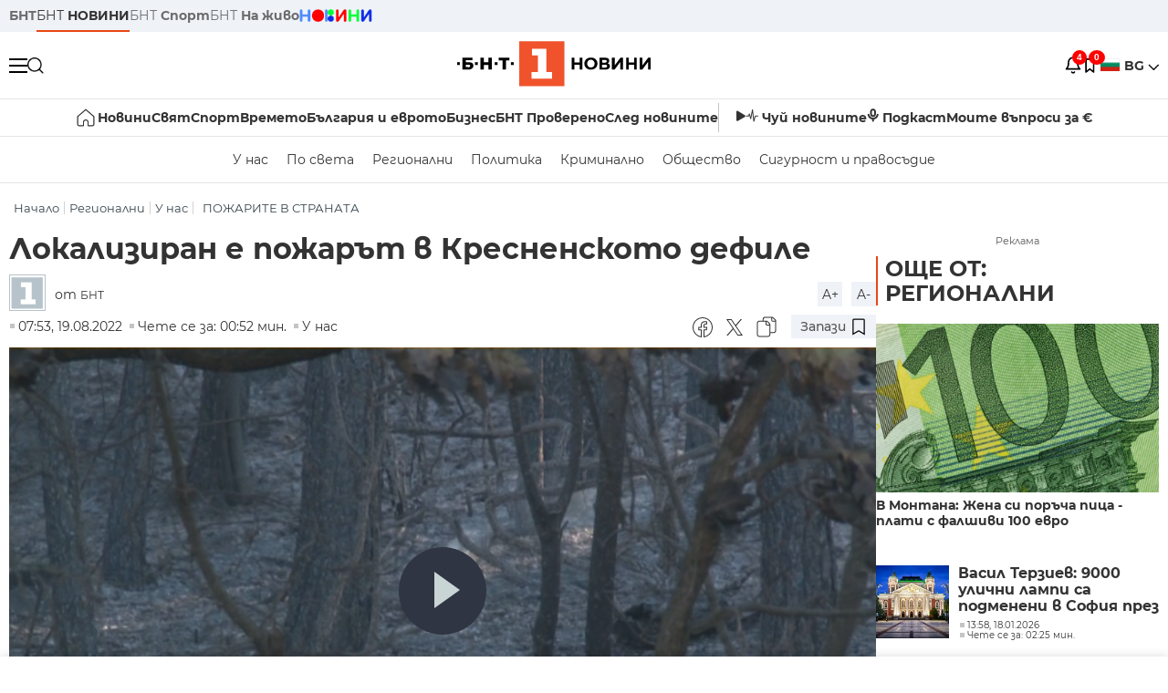

--- FILE ---
content_type: text/html; charset=UTF-8
request_url: https://bntnews.bg/news/lokaliziran-e-pozharat-v-kresnenskoto-defile-1204972news.html
body_size: 21712
content:
<!DOCTYPE html>
<html lang="bg">

    <meta charset="utf-8">
<meta http-equiv="X-UA-Compatible" content="IE=edge,chrome=1">

<title>Локализиран е пожарът в Кресненското дефиле - По света и у нас - БНТ Новини</title>
<meta content="Локализиран е пожарът в района на Кресненското дефиле, който пламна в следобедните часове вчера. През цялата нощ 40 горски служители и пожарникари са..." name="description">
<meta content="Локализиран е пожарът в Кресненското дефиле - По света и у нас - БНТ Новини" property="og:title">
<meta content="Локализиран е пожарът в района на Кресненското дефиле, който пламна в следобедните часове вчера. През цялата нощ 40 горски служители и пожарникари са..." property="og:description">
<meta property="fb:app_id" content="136396243365731">
    <meta content="https://bntnews.bg/f/news/b/1204/bb929a948ed4fd4b5c50acce3bf43216.png" property="og:image">
    <meta property="og:image:width" content="840" />
    <meta property="og:image:height" content="454" />

    <link rel="canonical" href="https://bntnews.bg/news/lokaliziran-e-pozharat-v-kresnenskoto-defile-1204972news.html" />
    <meta content="https://bntnews.bg/news/lokaliziran-e-pozharat-v-kresnenskoto-defile-1204972news.html" property="og:url">

    <meta property="og:type" content="article" />
    <meta property="og:site_name" content="bntnews.bg" />
        <script type="application/ld+json">
    [{"@context":"https:\/\/schema.org","@type":"NewsArticle","headline":"\u041b\u043e\u043a\u0430\u043b\u0438\u0437\u0438\u0440\u0430\u043d \u0435 \u043f\u043e\u0436\u0430\u0440\u044a\u0442 \u0432 \u041a\u0440\u0435\u0441\u043d\u0435\u043d\u0441\u043a\u043e\u0442\u043e \u0434\u0435\u0444\u0438\u043b\u0435","description":"\u041b\u043e\u043a\u0430\u043b\u0438\u0437\u0438\u0440\u0430\u043d \u0435 \u043f\u043e\u0436\u0430\u0440\u044a\u0442 \u0432 \u0440\u0430\u0439\u043e\u043d\u0430 \u043d\u0430 \u041a\u0440\u0435\u0441\u043d\u0435\u043d\u0441\u043a\u043e\u0442\u043e \u0434\u0435\u0444\u0438\u043b\u0435, \u043a\u043e\u0439\u0442\u043e \u043f\u043b\u0430\u043c\u043d\u0430 \u0432 \u0441\u043b\u0435\u0434\u043e\u0431\u0435\u0434\u043d\u0438\u0442\u0435 \u0447\u0430\u0441\u043e\u0432\u0435 \u0432\u0447\u0435\u0440\u0430. \u041f\u0440\u0435\u0437 \u0446\u044f\u043b\u0430\u0442\u0430 \u043d\u043e\u0449 40 \u0433\u043e\u0440\u0441\u043a\u0438 \u0441\u043b\u0443\u0436\u0438\u0442\u0435\u043b\u0438 \u0438 \u043f\u043e\u0436\u0430\u0440\u043d\u0438\u043a\u0430\u0440\u0438 \u0441\u0430...","mainEntityOfPage":{"@type":"WebPage","@id":"https:\/\/bntnews.bg"},"image":{"@type":"ImageObject","url":"https:\/\/bntnews.bg\/f\/news\/b\/1204\/bb929a948ed4fd4b5c50acce3bf43216.png","width":1000,"height":500},"datePublished":"2022-08-19T07:53:00+03:00","dateModified":"2022-08-19T07:53:00+03:00","author":{"@type":"Person","name":"\u0411\u041d\u0422","url":"https:\/\/bntnews.bg"},"publisher":{"@type":"Organization","name":"\u041f\u043e \u0441\u0432\u0435\u0442\u0430 \u0438 \u0443 \u043d\u0430\u0441 - \u0411\u041d\u0422 \u041d\u043e\u0432\u0438\u043d\u0438","logo":{"@type":"ImageObject","url":"https:\/\/bntnews.bg\/box\/img\/BNT_black.svg","width":597,"height":218},"sameAs":["https:\/\/www.facebook.com\/novinite.bnt\/","https:\/\/twitter.com\/bnt_bg","https:\/\/www.instagram.com\/bnt_news\/"]},"isAccessibleForFree":true},{"@context":"https:\/\/schema.org","@type":"BreadcrumbList","itemListElement":[{"@type":"ListItem","position":1,"name":"\u041d\u0430\u0447\u0430\u043b\u043e","item":"https:\/\/bntnews.bg"},{"@type":"ListItem","position":2,"name":"\u0420\u0435\u0433\u0438\u043e\u043d\u0430\u043b\u043d\u0438","item":"https:\/\/bntnews.bg\/bg\/z"},{"@type":"ListItem","position":3,"name":"\u0423 \u043d\u0430\u0441","item":"https:\/\/bntnews.bg\/bg\/c\/bulgaria"},{"@type":"ListItem","position":4,"name":"\u041f\u041e\u0416\u0410\u0420\u0418\u0422\u0415 \u0412 \u0421\u0422\u0420\u0410\u041d\u0410\u0422\u0410","item":"https:\/\/bntnews.bg\/tema\/pozharite-v-stranata-685tema.html"}]},{"@context":"https:\/\/schema.org","@type":"VideoObject","name":"\u041b\u043e\u043a\u0430\u043b\u0438\u0437\u0438\u0440\u0430\u043d \u0435 \u043f\u043e\u0436\u0430\u0440\u044a\u0442 \u0432 \u041a\u0440\u0435\u0441\u043d\u0435\u043d\u0441\u043a\u043e\u0442\u043e \u0434\u0435\u0444\u0438\u043b\u0435","description":"\u041b\u043e\u043a\u0430\u043b\u0438\u0437\u0438\u0440\u0430\u043d \u0435 \u043f\u043e\u0436\u0430\u0440\u044a\u0442 \u0432 \u0440\u0430\u0439\u043e\u043d\u0430 \u043d\u0430 \u041a\u0440\u0435\u0441\u043d\u0435\u043d\u0441\u043a\u043e\u0442\u043e \u0434\u0435\u0444\u0438\u043b\u0435, \u043a\u043e\u0439\u0442\u043e \u043f\u043b\u0430\u043c\u043d\u0430 \u0432 \u0441\u043b\u0435\u0434\u043e\u0431\u0435\u0434\u043d\u0438\u0442\u0435 \u0447\u0430\u0441\u043e\u0432\u0435 \u0432\u0447\u0435\u0440\u0430. \u041f\u0440\u0435\u0437 \u0446\u044f\u043b\u0430\u0442\u0430 \u043d\u043e\u0449 40 \u0433\u043e\u0440\u0441\u043a\u0438 \u0441\u043b\u0443\u0436\u0438\u0442\u0435\u043b\u0438 \u0438 \u043f\u043e\u0436\u0430\u0440\u043d\u0438\u043a\u0430\u0440\u0438 \u0441\u0430...","thumbnailUrl":["https:\/\/bntnews.bg\/f\/news\/b\/1204\/bb929a948ed4fd4b5c50acce3bf43216.png"],"uploadDate":"2022-08-19T07:53:00+03:00","contentUrl":"https:\/\/bntnews.bg\/f\/video\/o\/1204\/f8e9ecabdf10fe5c5642833b06d41659.mp4"}]
</script>
    
                
<meta name="twitter:card" content="summary">
<meta name="twitter:site" content="bntnews.bg">
<meta name="twitter:title" content="Локализиран е пожарът в Кресненското дефиле - По света и у нас - БНТ Новини">
<meta name="twitter:description" content="Локализиран е пожарът в района на Кресненското дефиле, който пламна в следобедните часове вчера. През цялата нощ 40 горски служители и пожарникари са...">
    <meta name="twitter:image" content="https://bntnews.bg/f/news/b/1204/bb929a948ed4fd4b5c50acce3bf43216.png">
<meta name="twitter:creator" content="БНТ">




<meta name="viewport" content="width=device-width, height=device-height, initial-scale=1.0, user-scalable=0, minimum-scale=1.0, maximum-scale=1.0">



    <script type="application/ld+json">
        {
            "@context": "https://schema.org",
            "@type": "WebSite",
            "name":"БНТ Новини",
            "url": "https://bntnews.bg"
        }
    </script>




<style type="text/css">

   @font-face{font-family:Montserrat;font-style:normal;font-display: swap; font-weight:300;src:url(/box/css/fonts/montserrat-v14-latin_cyrillic-ext_cyrillic-300.eot);src:local('Montserrat Light'),local('Montserrat-Light'),url(/box/css/fonts/montserrat-v14-latin_cyrillic-ext_cyrillic-300.eot?#iefix) format('embedded-opentype'),url(/box/css/fonts/montserrat-v14-latin_cyrillic-ext_cyrillic-300.woff2) format('woff2'),url(/box/css/fonts/montserrat-v14-latin_cyrillic-ext_cyrillic-300.woff) format('woff'),url(/box/css/fonts/montserrat-v14-latin_cyrillic-ext_cyrillic-300.ttf) format('truetype'),url(/box/css/fonts/montserrat-v14-latin_cyrillic-ext_cyrillic-300.svg#Montserrat) format('svg')}@font-face{font-family:Montserrat;font-display: swap; font-style:normal;font-weight:400;src:url(/box/css/fonts/montserrat-v14-latin_cyrillic-ext_cyrillic-regular.eot);src:local('Montserrat Regular'),local('Montserrat-Regular'),url(/box/css/fonts/montserrat-v14-latin_cyrillic-ext_cyrillic-regular.eot?#iefix) format('embedded-opentype'),url(/box/css/fonts/montserrat-v14-latin_cyrillic-ext_cyrillic-regular.woff2) format('woff2'),url(/box/css/fonts/montserrat-v14-latin_cyrillic-ext_cyrillic-regular.woff) format('woff'),url(/box/css/fonts/montserrat-v14-latin_cyrillic-ext_cyrillic-regular.ttf) format('truetype'),url(/box/css/fonts/montserrat-v14-latin_cyrillic-ext_cyrillic-regular.svg#Montserrat) format('svg')}@font-face{font-family:Montserrat;font-display: swap; font-style:normal;font-weight:500;src:url(/box/css/fonts/montserrat-v14-latin_cyrillic-ext_cyrillic-500.eot);src:local('Montserrat Medium'),local('Montserrat-Medium'),url(/box/css/fonts/montserrat-v14-latin_cyrillic-ext_cyrillic-500.eot?#iefix) format('embedded-opentype'),url(/box/css/fonts/montserrat-v14-latin_cyrillic-ext_cyrillic-500.woff2) format('woff2'),url(/box/css/fonts/montserrat-v14-latin_cyrillic-ext_cyrillic-500.woff) format('woff'),url(/box/css/fonts/montserrat-v14-latin_cyrillic-ext_cyrillic-500.ttf) format('truetype'),url(/box/css/fonts/montserrat-v14-latin_cyrillic-ext_cyrillic-500.svg#Montserrat) format('svg')}@font-face{font-family:Montserrat;font-display: swap; font-style:normal;font-weight:700;src:url(/box/css/fonts/montserrat-v14-latin_cyrillic-ext_cyrillic-700.eot);src:local('Montserrat Bold'),local('Montserrat-Bold'),url(/box/css/fonts/montserrat-v14-latin_cyrillic-ext_cyrillic-700.eot?#iefix) format('embedded-opentype'),url(/box/css/fonts/montserrat-v14-latin_cyrillic-ext_cyrillic-700.woff2) format('woff2'),url(/box/css/fonts/montserrat-v14-latin_cyrillic-ext_cyrillic-700.woff) format('woff'),url(/box/css/fonts/montserrat-v14-latin_cyrillic-ext_cyrillic-700.ttf) format('truetype'),url(/box/css/fonts/montserrat-v14-latin_cyrillic-ext_cyrillic-700.svg#Montserrat) format('svg')}

</style>

<link rel="stylesheet" type='text/css' href="/box2/css//normalize.css">
<link rel="stylesheet" type='text/css' href="/box2/css//flex.css?b=1538">
<link rel="stylesheet" type='text/css' href="/box2/css//app.css?b=1538">
<link rel="stylesheet" type='text/css' href="/box2/css//app-new.css?b=1538">
<link rel="stylesheet" type='text/css' href="/box2/css//mobile.css?b=1538">
<script src="/box2/js//jquery-3.6.1.min.js"></script>

<link rel="shortcut icon" href="/favicon.ico" type="image/x-icon">
<link rel="icon" href="/favicon.ico" type="image/x-icon">
<link rel="apple-touch-icon" sizes="57x57" href="/box/img//fav/apple-icon-57x57.png">
<link rel="apple-touch-icon" sizes="60x60" href="/box/img//fav/apple-icon-60x60.png">
<link rel="apple-touch-icon" sizes="72x72" href="/box/img//fav/apple-icon-72x72.png">
<link rel="apple-touch-icon" sizes="76x76" href="/box/img//fav/apple-icon-76x76.png">
<link rel="apple-touch-icon" sizes="114x114" href="/box/img//fav/apple-icon-114x114.png">
<link rel="apple-touch-icon" sizes="120x120" href="/box/img//fav/apple-icon-120x120.png">
<link rel="apple-touch-icon" sizes="144x144" href="/box/img//fav/apple-icon-144x144.png">
<link rel="apple-touch-icon" sizes="152x152" href="/box/img//fav/apple-icon-152x152.png">
<link rel="apple-touch-icon" sizes="180x180" href="/box/img//fav/apple-icon-180x180.png">
<link rel="icon" type="image/png" sizes="192x192"  href="/box/img//fav/android-icon-192x192.png">
<link rel="icon" type="image/png" sizes="32x32" href="/box/img//fav/favicon-32x32.png">
<link rel="icon" type="image/png" sizes="96x96" href="/box/img//fav/favicon-96x96.png">
<link rel="icon" type="image/png" sizes="16x16" href="/box/img//fav/favicon-16x16.png">
<link rel="manifest" href="/box/img//fav/manifest.json">
<meta name="msapplication-TileImage" content="/ms-icon-144x144.png">
<meta name="facebook-domain-verification" content="e5jyuibgow43w4jcikwb0j66f9w398" />

    <!-- Google Tag Manager  header-->
<script>(function(w,d,s,l,i){w[l]=w[l]||[];w[l].push({'gtm.start':
new Date().getTime(),event:'gtm.js'});var f=d.getElementsByTagName(s)[0],
j=d.createElement(s),dl=l!='dataLayer'?'&l='+l:'';j.async=true;j.src=
'https://www.googletagmanager.com/gtm.js?id='+i+dl;f.parentNode.insertBefore(j,f);
})(window,document,'script','dataLayer','GTM-T68FD57');</script>
<!-- End Google Tag Manager -->

               <script async src="https://securepubads.g.doubleclick.net/tag/js/gpt.js"></script>
     <script>
     
            window.googletag = window.googletag || {cmd: []};
            googletag.cmd.push(function() {

            googletag.defineSlot('/21827094253/News.BNT.bg/news_bnt_inside_page_btf', [[1, 1], [300, 600], [160, 600], [300, 250], [250, 250]], 'div-gpt-ad-1580289678346-0').addService(googletag.pubads());
            googletag.defineSlot('/21827094253/News.BNT.bg/native_ad_newsbnt', [1, 1], 'div-gpt-ad-1591698732258-0').addService(googletag.pubads());
            googletag.defineSlot('/21827094253/News.BNT.bg/news_bnt_page_richmedia', [1, 1], 'div-gpt-ad-1580294573024-0').addService(googletag.pubads());

            var lb = googletag.sizeMapping().
            addSize([1024, 0], [[1,1],[970, 250], [970, 66], [980, 120], [728, 90]]). //desktop
            addSize([320, 0], [[1,1],[360, 100],[320, 100]]).
            addSize([0, 0], [1, 1]). //other
            build();

            var rect = googletag.sizeMapping().
            addSize([1024, 0], [[1,1], [300,600],[300,250], [336,280], [250,250], [160,600]]). //desktop
            addSize([320, 0], [[1,1], [300,250], [336,280], [250,250]]).
            addSize([0, 0], [1, 1]). //other
            build();

            var gptAdSlots = [];

            gptAdSlots[0] = googletag.defineSlot('/21827094253/News.BNT.bg/news_bnt_inside_page_leaderboard_atf', [[1, 1], [970, 250], [750, 100], [980, 120], [960, 90], [728, 90], [980, 90], [320, 50],  [930, 180], [970, 90], [300, 50], [750, 200], [970, 66], [320, 100], [750, 300], [950, 90]], 'div-gpt-ad-1580289379931-0').
            defineSizeMapping(lb).
            setCollapseEmptyDiv(true).
            addService(googletag.pubads());
            googletag.enableServices();

            gptAdSlots[1] = googletag.defineSlot('/21827094253/News.BNT.bg/news_bnt_inside_page_atf', [[300, 600], [160, 600], [1, 1], [250, 250], [336, 280], [300, 250]], 'div-gpt-ad-1617786055977-0').
            defineSizeMapping(rect).
            setCollapseEmptyDiv(true).
            addService(googletag.pubads());
            googletag.enableServices();

            googletag.pubads().enableSingleRequest();
            googletag.pubads().setCentering(true);
            googletag.pubads().collapseEmptyDivs();
            googletag.pubads().setTargeting('page', 'insidepage');

              
            googletag.enableServices();

  });
     
     </script>
    
    
    <!-- Google tag (gtag.js) -->
    <script async src="https://www.googletagmanager.com/gtag/js?id=G-V1VRKR2BY0"></script>
    <script>
      window.dataLayer = window.dataLayer || [];
      function gtag(){dataLayer.push(arguments);}
      gtag('js', new Date());

      gtag('config', 'G-V1VRKR2BY0');
    </script>
    



    
    
    

<script src="/box2/js/favorites.js?p=1538"></script>
<script src="/box2/js/react.js?p=1538"></script>

    <body>

        <div class="dim"></div>
<header>
    <div class="header-top-nd">
        <div class="container clearfix">
            <div class="header-top-nd-wrap">
                <div class="top-links-scroll">
                    <div class="left-links">
                        <a class="bold" href="https://bnt.bg/" title="БНТ" >БНТ</a>
                        <a class="active" href="https://bntnews.bg/" title="БНТ НОВИНИ" >БНТ <span class="bold">НОВИНИ</span></a>
                        <a href="https://bntnews.bg/sport" title="БНТ Спорт" >БНТ <span class="bold">Спорт</span></a>
                        <a href="https://tv.bnt.bg/" title="БНТ На живо">БНТ <span class="bold">На живо</span></a>
                                                <a href="https://bntnews.bg/kids" class="no-before kids-banner-desktop " style="opacity:1;">
                            <img src="/box2/img/kids.png" style="margin-top:10px;height:14px;opacity:1;" alt="бнт деца">
                        </a>
                        <style>
                        .kids-banner-mobile {
                          display: none;
                        }
                        @media screen and (max-width: 640px) {
                             .kids-banner-desktop {
                               display: none;
                             }
                             .kids-banner-mobile {
                               display: block;
                             }
                        }
                        </style>
                                                                                            </div>
                </div>
                <div class="right-links">
                                        <div class="langeauge-wrap-nd pointer for-mobile">
                                                    <img src="/box2/img/bg.png" class="bg-lng-icon" style="width:21px;float:left;margin-right:5px;">
                            <a href="javascript:void(0);" class="bold">BG <img class="bg-lng-icon" src="/box2/img/down.png"></a>
                        
                        <ul class="language">
                                                        <li style="height:50px;line-height:50px;">
                                <img src="/box2/img/en.jpg" style="width:21px;float:left;margin-top:18px;margin-right:5px;">
                                <a href="https://bntnews.bg/en">ENG</a>
                            </li>
                            
                            
                            <li style="height:50px;line-height:50px;">
                                <img src="/box2/img/tr.png" style="width:21px;float:left;margin-top:18px;margin-right:5px;">
                                <a href="https://bnt.bg/tr" target="_blank">TR</a>
                            </li>
                        </ul>
                    </div>
                </div>
            </div>
        </div>
    </div><!-- End header top -->

    <div class="header-middle-nd">
        <div class="container d-flex justify-content-between">
            <div class="middle-content-nd">
                <div class="left-part-nd">
                    <div class="menu-nd">
                        <button class="hamburger-btn menu-icon-nd" id="hamburger">
                          <span class="line"></span>
                          <span class="line"></span>
                          <span class="line"></span>
                        </button>
                    </div>
                    <button id="search-button" class="search left pointer"><img src="/box2/img/new-search-btn.png" width="18" height="18" alt=""></button>
                    <div class="search-clone none">&nbsp;</div>
                </div>
                <div class="middle-part-nd">
                    <a href="https://bntnews.bg/" class="logo-nd">
                        <img src="/box2/img/logo-bnt-new.svg">
                    </a>
                </div>
                <div class="right-part-nd">
                    <a class="bell" id="bell-noty" href="javascript:void(0);">
                        <div class="notification-container">
                            <!-- Bell Icon SVG -->
                            <svg class="bell-icon" xmlns="http://www.w3.org/2000/svg" viewBox="0 0 24 24" fill="none" stroke="#000000" stroke-width="2" stroke-linecap="round" stroke-linejoin="round">
                                <path d="M18 8A6 6 0 0 0 6 8c0 7-3 9-3 9h18s-3-2-3-9"></path>
                                <path d="M13.73 21a2 2 0 0 1-3.46 0"></path>
                            </svg>

                            <!-- X Icon SVG (thin) -->
                            <svg class="x-icon" xmlns="http://www.w3.org/2000/svg" viewBox="0 0 24 24" fill="none" stroke="#000000" stroke-width="1" stroke-linecap="round" stroke-linejoin="round">
                                <line x1="19" y1="5" x2="5" y2="19"></line>
                                <line x1="5" y1="5" x2="19" y2="19"></line>
                            </svg>

                            <!-- Notification Badge with Count -->
                            <div class="notification-badge">4</div>
                        </div>
                    </a>



                    <a class="marks" id="bookmark-noty" href="javascript:void(0);">
                        <div id="fv-bookmark-noty" class="bookmark-container">
                            <!-- Bookmark Icon SVG -->
                            <svg class="bookmark-icon" xmlns="http://www.w3.org/2000/svg" viewBox="0 0 24 24" fill="none" stroke="#000000" stroke-width="2" stroke-linecap="round" stroke-linejoin="round">
                                <path d="M5 4 V21 L10 17 L15 21 V4 Z"></path>
                            </svg>

                            <!-- X Icon SVG (thin) -->
                            <svg class="x-icon" xmlns="http://www.w3.org/2000/svg" viewBox="0 0 24 24" fill="none" stroke="#000000" stroke-width="1" stroke-linecap="round" stroke-linejoin="round">
                                <line x1="19" y1="5" x2="5" y2="19"></line>
                                <line x1="5" y1="5" x2="19" y2="19"></line>
                            </svg>

                            <!-- Optional: Notification Badge with Count -->
                            <div class="notification-badge fv-notification-badge"></div>
                        </div>
                    </a>

                                        <div class="langeauge-wrap-nd pointer for-desktop">
                                                    <img src="/box2/img/bg.png" style="width:21px;float:left;margin-right:5px;">
                            <a href="javascript:void(0);" class="bold">BG <img src="/box2/img/down.png"></a>
                        
                        <ul class="language">
                                                        <li style="height:50px;line-height:50px;">
                                <img src="/box2/img/en.jpg" style="width:21px;float:left;margin-top:18px;margin-right:5px;">
                                <a href="https://bntnews.bg/en">ENG</a>
                            </li>
                            
                            
                            <li style="height:50px;line-height:50px;">
                                <img src="/box2/img/tr.png" style="width:21px;float:left;margin-top:18px;margin-right:5px;">
                                <a href="https://bnt.bg/tr" target="_blank">TR</a>
                            </li>
                        </ul>
                    </div>
                </div>

            </div><!-- End container -->

        </div>

        
    </div><!-- End header middle -->

    <div class="header-bottom-nd">
    <div class="container clearfix">
      <div class="scroll-mobile">
          <div class="top-nav-nd">
                            
                                          <a href="https://bntnews.bg" title="Начало" class="nav-link-nd flex justify-center align-center" style="display:flex;">
                            <img src="/box2/img/home.svg" style="margin-right:3px;" width="20" alt="Начало">
                        </a>
                  
                                
                                        <a href="https://bntnews.bg" title="Новини" class="nav-link-nd">Новини</a>
                  
                                
                                        <a href="https://bntnews.bg/bg/c/po-sveta" title="Свят" class="nav-link-nd">Свят</a>
                  
                                
                                        <a href="https://bntnews.bg/sport" title="Спорт" class="nav-link-nd">Спорт</a>
                  
                                        <a href="https://bntnews.bg/kids" title="Спорт" class="nav-link-nd kids-banner-mobile ">
                          <img src="/box2/img/kids.png" style="margin-top:10px;height:12px;opacity:1;" alt="бнт деца">
                      </a>
                                
                                        <a href="https://bntnews.bg/vremeto-141cat.html" title="Времето" class="nav-link-nd">Времето</a>
                  
                                
                                        <a href="https://bntnews.bg/balgariya-i-evroto-450cat.html" title="България и еврото" class="nav-link-nd">България и еврото</a>
                  
                                
                                        <a href="https://bntnews.bg/ikonomika-435cat.html" title="Бизнес" class="nav-link-nd">Бизнес</a>
                  
                                
                                        <a href="https://bntnews.bg/provereno" title="БНТ Проверено" class="nav-link-nd">БНТ Проверено</a>
                  
                                
                                        <a href="https://bntnews.bg/bg/c/sled-novinite" title="След новините" class="nav-link-nd">След новините</a>
                  
                                
                                <a href="https://bntnews.bg/listen" class="nav-link-nd listen"><img src="/box2/img/listen.svg">Чуй новините</a>
              
              <a href="https://www.youtube.com/@BNT1/podcasts" target="_blank" class="nav-link-nd podkast"><img src="/box2/img/podcast.svg">Подкаст</a>

              <a href="https://bntnews.bg/me/euro" class="nav-link-nd podkast">Моите въпроси за €</a>
          </div>
      </div>
    </div>
</div><!-- End header bottom -->
<div class="header-nav-nd" style="">
    <div class="container clearfix">
        <div class="scroll-mobile">
          <div class="bottom-nav-nd">
                                                                                <a href="https://bntnews.bg/bg/c/bulgaria" title="У нас" class="bott-nav-nd">У нас</a>
                                                                                        <a href="https://bntnews.bg/bg/c/po-sveta" title="По света" class="bott-nav-nd">По света</a>
                                                                                        <a href="https://bntnews.bg/bg/z" title="Регионални" class="bott-nav-nd">Регионални</a>
                                                                                        <a href="https://bntnews.bg/bg/c/bgpolitika" title="Политика" class="bott-nav-nd">Политика</a>
                                                                                        <a href="https://bntnews.bg/kriminalno-121cat.html" title="Криминално" class="bott-nav-nd">Криминално</a>
                                                                                        <a href="https://bntnews.bg/bg/c/obshtestvo-15" title="Общество" class="bott-nav-nd">Общество</a>
                                                                                        <a href="https://bntnews.bg/bg/c/bgsigurnost" title="Сигурност и правосъдие" class="bott-nav-nd">Сигурност и правосъдие</a>
                                                                </div>
        </div>
    </div>
</div>


    <div class="mobile-nav">
    <div class="main-nav">

        <div class="left flex items-center w100">
            <div class="search-wrap flex-1 left">
                <form action="https://bntnews.bg/search" method="get">
                   <input id="search_input" type="text" name="q" />
                   <button type="submit"><img src="/box2/img/search_w.svg" width="16" alt=""></button>
                </form>
            </div>

        </div>

        <div class="nav-links-holder">
            <a href="https://bntnews.bg/" title="начало"><img src="/box2/img/home.svg" style="margin-right:10px;" width="20" alt=""> начало</a>
                                                                                                                            <a href="https://bntnews.bg" title="Новини" class="nav-link-nd">Новини</a>
                                                                                                                                <a href="https://bntnews.bg/bg/c/po-sveta" title="Свят" class="nav-link-nd">Свят</a>
                                                                                                                                <a href="https://bntnews.bg/sport" title="Спорт" class="nav-link-nd">Спорт</a>
                                                                <a href="https://bntnews.bg/kids" title="Спорт" class="nav-link-nd ">
                            <img src="/box2/img/kids.png" style="margin-top:10px;height:12px;opacity:1;" alt="бнт деца">
                        </a>
                                                                                                            <a href="https://bntnews.bg/vremeto-141cat.html" title="Времето" class="nav-link-nd">Времето</a>
                                                                                                                                <a href="https://bntnews.bg/balgariya-i-evroto-450cat.html" title="България и еврото" class="nav-link-nd">България и еврото</a>
                                                                                                                                <a href="https://bntnews.bg/ikonomika-435cat.html" title="Бизнес" class="nav-link-nd">Бизнес</a>
                                                                                                                                <a href="https://bntnews.bg/provereno" title="БНТ Проверено" class="nav-link-nd">БНТ Проверено</a>
                                                                                                                                <a href="https://bntnews.bg/bg/c/sled-novinite" title="След новините" class="nav-link-nd">След новините</a>
                                                                                                                    <a href="https://bntnews.bg/bg/c/bulgaria" title="У нас" class="nav-link-nd">У нас</a>
                                                                <a href="https://bntnews.bg/bg/c/po-sveta" title="По света" class="nav-link-nd">По света</a>
                                                                <a href="https://bntnews.bg/bg/z" title="Регионални" class="nav-link-nd">Регионални</a>
                                                                <a href="https://bntnews.bg/bg/c/bgpolitika" title="Политика" class="nav-link-nd">Политика</a>
                                                                <a href="https://bntnews.bg/kriminalno-121cat.html" title="Криминално" class="nav-link-nd">Криминално</a>
                                                                <a href="https://bntnews.bg/bg/c/obshtestvo-15" title="Общество" class="nav-link-nd">Общество</a>
                                                                <a href="https://bntnews.bg/bg/c/bgsigurnost" title="Сигурност и правосъдие" class="nav-link-nd">Сигурност и правосъдие</a>
                                        <a href="https://bntnews.bg/listen" class="" title="Чуй новините"><img src="/box2/img/listen.svg" style="margin-right:10px;" width="24" alt=""> Чуй новините</a>
            <a href="https://www.youtube.com/@BNT1/podcasts" target="_blank" title="Подкаст"><img src="/box2/img/podcast.svg" style="margin-right:10px;" width="18" alt=""> Подкаст</a>
        </div><!-- End nav links holder -->

    </div><!-- End main nav -->

    
</div><!-- End mobile nav -->


    <div class="noty-nav">
        <div class="flex" style="margin-bottom:30px;">
            <h2 class="section-title flex-1 left w100" style="width:auto;">
                <span>
                    ИЗВЕСТИЯ
                </span>
            </h2>

            <a href="https://bntnews.bg/personal" class="more-button flex flex-1 items-center justify-center" style="background: #f0532c;padding-left:0px;min-width: 130px;margin-bottom:0px;max-width: 180px;text-transform: uppercase;height: 30px;line-height: 30px;">
                <span style="max-width:15px;margin-top:10px;margin-right:10px;">
                    <!-- Bell Icon SVG -->
                    <svg class="bell-icon-small" xmlns="http://www.w3.org/2000/svg" viewBox="0 0 24 24" fill="none" stroke="#ffffff" stroke-width="2" stroke-linecap="round" stroke-linejoin="round">
                        <path d="M18 8A6 6 0 0 0 6 8c0 7-3 9-3 9h18s-3-2-3-9"></path>
                        <path d="M13.73 21a2 2 0 0 1-3.46 0"></path>
                    </svg>

                </span>
                <span>
                    Моите новини
                </span>
            </a>
                    </div>

        <div class="news-boxes">
                            <div class="news-box-nd">
                    <a href="https://bntnews.bg/news/tervel-zamfirov-s-istoricheski-triumf-v-bansko-treto-myasto-za-radoslav-yankov-1374652news.html" class="img-nd"><img src="https://bntnews.bg/f/news/b/1374/4a64b3c4fd1f76ae02a3d6e5e8d85488.webp"></a>
                    <div class="txt-nd">
                        <a href="https://bntnews.bg/news/tervel-zamfirov-s-istoricheski-triumf-v-bansko-treto-myasto-za-radoslav-yankov-1374652news.html" class="title-nd">Тервел Замфиров с исторически триумф в Банско, трето...</a>
                        <div class="stats-wrap">
                            <div style="" class="news-stat  left w100 stats-wrap " >
        <time class="news-time stats" >
        14:55, 18.01.2026
            </time>
    
    
            <div class="read-time stats" >
            Чете се за: 02:22 мин.
        </div>
    
                </div>
                        </div>
                    </div>
                </div>
                            <div class="news-box-nd">
                    <a href="https://bntnews.bg/news/sriv-v-sistemata-na-mvr-sprya-izdavaneto-na-zastrahovkata-grazhdanska-otgovornost-1374656news.html" class="img-nd"><img src="https://bntnews.bg/f/news/b/1374/49eac1c02e45a8deba970c60aa60e3f6.webp"></a>
                    <div class="txt-nd">
                        <a href="https://bntnews.bg/news/sriv-v-sistemata-na-mvr-sprya-izdavaneto-na-zastrahovkata-grazhdanska-otgovornost-1374656news.html" class="title-nd">Срив в системата на МВР спря издаването на застраховката...</a>
                        <div class="stats-wrap">
                            <div style="" class="news-stat  left w100 stats-wrap " >
        <time class="news-time stats" >
        14:45, 18.01.2026
            </time>
    
    
            <div class="read-time stats" >
            Чете се за: 00:15 мин.
        </div>
    
                </div>
                        </div>
                    </div>
                </div>
                            <div class="news-box-nd">
                    <a href="https://bntnews.bg/news/skeneri-za-izborite-–-kakvo-predstavlyavat-ustroistvata-1374635news.html" class="img-nd"><img src="https://bntnews.bg/f/news/b/1374/5eef11a8bd2b11333a7cfd5716516b9b.webp"></a>
                    <div class="txt-nd">
                        <a href="https://bntnews.bg/news/skeneri-za-izborite-–-kakvo-predstavlyavat-ustroistvata-1374635news.html" class="title-nd">Скенери за изборите &ndash; какво представляват...</a>
                        <div class="stats-wrap">
                            <div style="" class="news-stat  left w100 stats-wrap " >
        <time class="news-time stats" >
        12:21, 18.01.2026
            </time>
    
    
            <div class="read-time stats" >
            Чете се за: 02:52 мин.
        </div>
    
                </div>
                        </div>
                    </div>
                </div>
                            <div class="news-box-nd">
                    <a href="https://bntnews.bg/news/silvi-kirilov-edva-li-shte-se-stigne-do-nacionalna-gripna-epidemiya-1374612news.html" class="img-nd"><img src="https://bntnews.bg/f/news/b/1374/10f504a1514e461ed82ea9059bb71d1a.webp"></a>
                    <div class="txt-nd">
                        <a href="https://bntnews.bg/news/silvi-kirilov-edva-li-shte-se-stigne-do-nacionalna-gripna-epidemiya-1374612news.html" class="title-nd">Силви Кирилов: Едва ли ще се стигне до национална грипна...</a>
                        <div class="stats-wrap">
                            <div style="" class="news-stat  left w100 stats-wrap " >
        <time class="news-time stats" >
        09:35, 18.01.2026
            </time>
    
    
            <div class="read-time stats" >
            Чете се за: 03:10 мин.
        </div>
    
                </div>
                        </div>
                    </div>
                </div>
                    </div><!-- End news boxes holder -->
    </div><!-- End noty nav -->

    <div id="fv-favorites-modal" class="bookmark-nav">
        <h2 class="section-title left w100" style="margin-bottom:30px;">
            <span>
                ЗАПАЗЕНИ
            </span>
        </h2>
        <div class="news-boxes fv-favorites-modal-body">

        </div><!-- End news boxes holder -->
    </div><!-- End noty nav -->


</header>
<!-- End Header -->

<script type="text/javascript">
$(document).ready(function() {
  var headerMiddle = $('.header-middle-nd');
  var headerMiddleHeight = headerMiddle.outerHeight();
  var headerMiddleOffset = headerMiddle.offset().top;
  if($('.non-sticky-back-button')[0]) {
      var backOffset = $('.non-sticky-back-button').offset().top;
  }
  else {
      var backOffset = 0;
  }
  var isSticky = false;
  var isStickyBack = false;
  var spacer = $('<div class="header-spacer"></div>').height(headerMiddleHeight);
  var mobileNav = $('.mobile-nav');
  var notyNav = $('.noty-nav');
  var bookmarkNav = $('.bookmark-nav');

  function adjustMobileNav() {
    // Use getBoundingClientRect for most accurate position calculation
    var headerRect = headerMiddle[0].getBoundingClientRect();
    var headerBottom = Math.ceil(headerRect.bottom);

    mobileNav.css({
      'top': headerBottom + 'px',
      'height': 'calc(100vh - ' + headerBottom + 'px)'
    });

    notyNav.css({
      'top': headerBottom + 'px',
      'height': 'calc(100vh - ' + headerBottom + 'px)'
    });

    bookmarkNav.css({
      'top': headerBottom + 'px',
      'height': 'calc(100vh - ' + headerBottom + 'px)'
    });
  }

  function handleScroll() {
    var scrollPosition = $(window).scrollTop();

    if (scrollPosition > backOffset && !isStickyBack && $('.non-sticky-back-button')[0]) {
        $(".sticky-back-button").show();
        isStickyBack = true;
    }
    else if (scrollPosition <= backOffset && isStickyBack && $('.non-sticky-back-button')[0]) {
        $(".sticky-back-button").hide();
        isStickyBack = false;
    }

    if (scrollPosition > (headerMiddleOffset + 50) && !isSticky) {
      headerMiddle.after(spacer);

      headerMiddle.css({
        'position': 'fixed',
        'top': '0',
        'left': '0',
        'right': '0',
        'z-index': '1000',
        'box-shadow': '0 2px 5px rgba(0,0,0,0.1)'
      }).addClass('sticky-header');

      $('.logo-nd img').css('max-height', '29px');

      adjustMobileNav();
      isSticky = true;
    }
    else if (scrollPosition <= headerMiddleOffset && isSticky) {
      $('.header-spacer').remove();

      headerMiddle.css({
        'position': '',
        'top': '',
        'left': '',
        'right': '',
        'z-index': '',
        'box-shadow': ''
      }).removeClass('sticky-header');

      $('.logo-nd img').css('max-height', '');

      adjustMobileNav();
      isSticky = false;
    }
  }

  var ticking = false;
  $(window).on('scroll', function() {
    if (!ticking) {
      window.requestAnimationFrame(function() {
        handleScroll();
        ticking = false;
      });
      ticking = true;
    }
  });

  var resizeTimer;
  $(window).on('resize', function() {
    clearTimeout(resizeTimer);
    resizeTimer = setTimeout(function() {
      headerMiddleHeight = headerMiddle.outerHeight();
      headerMiddleOffset = isSticky ? spacer.offset().top : headerMiddle.offset().top;
      spacer.height(headerMiddleHeight);
      adjustMobileNav();
    }, 250);
  });

  handleScroll();
  adjustMobileNav();
});
</script>
<style>
.header-middle-nd {
  transition: box-shadow 0.3s ease;
  width: 100%;
  background: #fff;
}
.sticky-header {
  transition: box-shadow 0.3s ease;
}
.header-spacer {
  display: block;
}
</style>

        
        
        
        
        
<main>
    <div class="container clearfix">
        
        <div class="scroll-mobile-path">
            <div class="left w100 crums">
    <div class="scroll-mobile">
        <div class="breadcrumbs left w100" >
            <ul>
                <li><a href="https://bntnews.bg/">Начало</a></li>
                                                            <li ><a href="https://bntnews.bg/bg/z">Регионални</a></li>
                                            <li ><a href="https://bntnews.bg/bg/c/bulgaria">У нас</a></li>
                                            <li class="active"><a href="https://bntnews.bg/tema/pozharite-v-stranata-685tema.html">ПОЖАРИТЕ В СТРАНАТА</a></li>
                                                </ul>

        </div>
    </div><!-- breadcrumbs -->
</div>
        </div>  

        <div class="all-news-wrap view-news">
            <div class="top-news-wrap d-flex view-page">
                <div class="left-column">
                    <h1 class="big-view-title" >Локализиран е пожарът в Кресненското дефиле</h1>
                    

                    
                    
                    <div class="info-news-wrap image-wrap bottom-info-container">
    <div class="front-position">
        <a href="https://bntnews.bg/bg/redactor/15/bnt" title="БНТ">
                        <img src="/box/img/avtor_icon.png" fetchpriority="high" alt="bnt avatar logo" />
                    </a>


                <span class="left author">
            от <a href="https://bntnews.bg/bg/redactor/15/bnt" title="БНТ"  class="name">БНТ</a>                      </span>
                    </div>
    <div class="end-soc-position">
        <div class="right-zoom-wrap">
            <a href="#" class="zoom-in">A+</a>
            <a href="#" class="zoom-out">A-</a>
        </div>
    </div>
</div>
<script src="/box2/js/font.js?p=1538" charset="utf-8"></script>

                    <div class="under-title-info items-center">
                        <div style="width:auto;" class="news-stat  left w100 stats-wrap flex-1" >
        <time class="news-time stats" >
        07:53, 19.08.2022
            </time>
    
    
            <div class="read-time stats" >
            Чете се за: 00:52 мин.
        </div>
    
                        <a title="У нас" href="https://bntnews.bg/bg/c/bulgaria" class="shared red stats">У нас</a>
            </div>
                                                <div class="share-bttns" style="margin-right:10px;">
                                                        <div class="share-icons">
                                <div class="soc left a2a_kit left a2a_kit_size_32 a2a_default_style">
                                    <a class="a2a_button_facebook custom-share-btn share-icon-fb"
                                       data-a2a-url="https://bntnews.bg/news/lokaliziran-e-pozharat-v-kresnenskoto-defile-1204972news.html"
                                       data-a2a-title="Локализиран е пожарът в Кресненското дефиле">
                                    </a>
                                    <a class="a2a_button_twitter custom-share-btn share-icon-x"
                                       data-a2a-url="https://bntnews.bg/news/lokaliziran-e-pozharat-v-kresnenskoto-defile-1204972news.html"
                                       data-a2a-title="Локализиран е пожарът в Кресненското дефиле">
                                    </a>
                                    <a href="javascript:void(0);" class="copy-btn share-icon-c" data-clipboard-text="https://bntnews.bg/news/lokaliziran-e-pozharat-v-kresnenskoto-defile-1204972news.html">
                                       <span>Копирано в клипборда</span>
                                    </a>
                                </div>
                            </div>
                        </div>
                                                <div class="end-soc-position" style="background: #EFF3F8;padding-left:10px;padding-right:10px;">
                            <a href="javascript:void(0);" class="save fv-save bookmark-icon-save fv-empty flex items-center justify-center" data-id="1204972" style="font-weight: 600;">
                              <span>Запази</span>
                              <svg xmlns="http://www.w3.org/2000/svg" viewBox="0 0 50 70">
                                  <path class="bookmark-fill" d="M10,5 L40,5 Q42,5 42,7 L42,50 L25,40 L8,50 L8,7 Q8,5 10,5 Z" stroke="black" stroke-width="3.5"/>
                                </svg>
                            </a>

                        </div>
                    </div>

                    
                    
                    <div class="top-news d-flex">
                                                <div class="videojs-wrap  left w100">
                            <div class="video left w100">
                                <div class="close-vid" title="Затвори"></div>
                                <video
                                    id="bnt-video"
                                    class="video-js vjs-default-skin vjs-16-9"
                                    controls
                                    preload="metadata"
                                    data-setup='{ "fluid": true, "poster":"https://bntnews.bg/f/news/b/1204/bb929a948ed4fd4b5c50acce3bf43216.png" }'
                                >
                                    <source src="https://bntnews.bg/f/video/o/1204/f8e9ecabdf10fe5c5642833b06d41659.mp4" type="video/mp4">
                                                                    </video>
                            </div>
                        </div>
                                            </div>

                    <div class="left w100 flex signature-image">
                        <div class="flex-1">
                                                                                                                </div>
                                                <div class="signature-text">
                            Субтитрите са автоматично генерирани и може да съдържат неточности.
                        </div>
                                            </div>


                                                                
                                        <div class="last-news-wrap scroll-slider view-scroll-images">
                        
<!--<div class="view-page-btns">
    <div class="swiper-button-prev"></div>
    <div class="swiper-button-next"></div>
</div>   -->

<div class="last-news-container">
    <a href="javascript:void(0);" class="move-btn left" id="scrollLeft">
        <img src="/box2/img/go-left.png" alt="Scroll left">
    </a>
    <div id="newsSliderOuter" style="padding-bottom: 10px;" class="scroll-outer gsc_thin_scroll">
        <div class="scroll-innner" id="newsSlider">
                                            <div class="scroll-box scroll-box-under-article" onclick="window.location='https://bntnews.bg/news/lokaliziran-e-pozharat-krai-kazanlak-1204971news.html'" style="width:auto;max-width:300px;">
                    <time style="font-weight: 500;">07:27, 19.08.2022</time>
                    <div class="flex flex-1 w100 left relative">
                        <a class="image-container-list">
                            <img class="img " src="https://bntnews.bg/f/news/s/1204/c921f9108f952142baa109530288cd60.png" alt="Локализиран е пожарът край Казанлък">
                                                            <span class="white-sticker d-flex justify-content-center">
                                    <img src="/box2/img/playred.svg" width="14" alt="">
                                </span>
                                                    </a>
                        <a href="https://bntnews.bg/news/lokaliziran-e-pozharat-krai-kazanlak-1204971news.html" title="Локализиран е пожарът край Казанлък" style="font-weight: 600;">
                            Локализиран е пожарът край Казанлък
                        </a>
                    </div>

                </div>
                                                            <div class="scroll-box scroll-box-under-article" onclick="window.location='https://bntnews.bg/news/bar-v-amerikanski-grad-predlaga-plazhni-zabavleniya-za-kucheta-1204968news.html'" style="width:auto;max-width:300px;">
                    <time style="font-weight: 500;">07:11, 19.08.2022</time>
                    <div class="flex flex-1 w100 left relative">
                        <a class="image-container-list">
                            <img class="img " src="https://bntnews.bg/f/news/s/1204/5dfa6f8f0f6e55e6b210a3ac8a4bb7b7.png" alt="Бар в американски град предлага плажни забавления за кучета">
                                                            <span class="white-sticker d-flex justify-content-center">
                                    <img src="/box2/img/playred.svg" width="14" alt="">
                                </span>
                                                    </a>
                        <a href="https://bntnews.bg/news/bar-v-amerikanski-grad-predlaga-plazhni-zabavleniya-za-kucheta-1204968news.html" title="Бар в американски град предлага плажни забавления за кучета" style="font-weight: 600;">
                            Бар в американски град предлага плажни забавления за кучета
                        </a>
                    </div>

                </div>
                                                            <div class="scroll-box scroll-box-under-article" onclick="window.location='https://bntnews.bg/news/opasno-goreshto-shte-e-i-dnes-1204957news.html'" style="width:auto;max-width:300px;">
                    <time style="font-weight: 500;">05:04, 19.08.2022</time>
                    <div class="flex flex-1 w100 left relative">
                        <a class="image-container-list">
                            <img class="img " src="https://bntnews.bg/f/news/s/1204/1adcb975c685c5290c867ce098b3700e.png" alt="Опасно горещо ще е и днес">
                                                            <span class="white-sticker d-flex justify-content-center">
                                    <img src="/box2/img/playred.svg" width="14" alt="">
                                </span>
                                                    </a>
                        <a href="https://bntnews.bg/news/opasno-goreshto-shte-e-i-dnes-1204957news.html" title="Опасно горещо ще е и днес" style="font-weight: 600;">
                            Опасно горещо ще е и днес
                        </a>
                    </div>

                </div>
                                                            <div class="scroll-box scroll-box-under-article" onclick="window.location='https://bntnews.bg/news/dvama-dushi-zaginaha-pri-silni-buri-v-italiya-1204964news.html'" style="width:auto;max-width:300px;">
                    <time style="font-weight: 500;">23:02, 18.08.2022</time>
                    <div class="flex flex-1 w100 left relative">
                        <a class="image-container-list">
                            <img class="img " src="https://bntnews.bg/f/news/s/1204/2fa128e9a07b270835e57238e9d8bd41.jpeg" alt="Двама души загинаха при силни бури в Италия">
                                                            <span class="white-sticker d-flex justify-content-center">
                                    <img src="/box2/img/playred.svg" width="14" alt="">
                                </span>
                                                    </a>
                        <a href="https://bntnews.bg/news/dvama-dushi-zaginaha-pri-silni-buri-v-italiya-1204964news.html" title="Двама души загинаха при силни бури в Италия" style="font-weight: 600;">
                            Двама души загинаха при силни бури в Италия
                        </a>
                    </div>

                </div>
                                                            <div class="scroll-box scroll-box-under-article" onclick="window.location='https://bntnews.bg/news/proizvoditeli-na-praskovi-v-protestna-gotovnost-zaradi-niskite-izkupni-ceni-1204963news.html'" style="width:auto;max-width:300px;">
                    <time style="font-weight: 500;">22:44, 18.08.2022</time>
                    <div class="flex flex-1 w100 left relative">
                        <a class="image-container-list">
                            <img class="img " src="https://bntnews.bg/f/news/s/1204/330e2e532239f78a4d692028bfac7784.jpeg" alt="Производители на праскови в протестна готовност заради ниските изкупни цени">
                                                            <span class="white-sticker d-flex justify-content-center">
                                    <img src="/box2/img/playred.svg" width="14" alt="">
                                </span>
                                                    </a>
                        <a href="https://bntnews.bg/news/proizvoditeli-na-praskovi-v-protestna-gotovnost-zaradi-niskite-izkupni-ceni-1204963news.html" title="Производители на праскови в протестна готовност заради ниските изкупни цени" style="font-weight: 600;">
                            Производители на праскови в протестна готовност заради ниските...
                        </a>
                    </div>

                </div>
                                                            <div class="scroll-box scroll-box-under-article" onclick="window.location='https://bntnews.bg/news/chetirima-ot-obvinenite-v-izmami-i-preregistraciya-na-kradeni-koli-ostavat-v-aresta-1204961news.html'" style="width:auto;max-width:300px;">
                    <time style="font-weight: 500;">22:35, 18.08.2022</time>
                    <div class="flex flex-1 w100 left relative">
                        <a class="image-container-list">
                            <img class="img " src="https://bntnews.bg/f/news/s/1204/d90eb31655b37f22dddfe38cddb4dc8b.jpeg" alt="Четирима от обвинените в измами и пререгистрация на крадени коли остават в ареста">
                                                            <span class="white-sticker d-flex justify-content-center">
                                    <img src="/box2/img/playred.svg" width="14" alt="">
                                </span>
                                                    </a>
                        <a href="https://bntnews.bg/news/chetirima-ot-obvinenite-v-izmami-i-preregistraciya-na-kradeni-koli-ostavat-v-aresta-1204961news.html" title="Четирима от обвинените в измами и пререгистрация на крадени коли остават в ареста" style="font-weight: 600;">
                            Четирима от обвинените в измами и пререгистрация на крадени коли...
                        </a>
                    </div>

                </div>
                                                            <div class="scroll-box scroll-box-under-article" onclick="window.location='https://bntnews.bg/news/prez-oktomvri-otvaryat-tunel-zheleznica-i-ednoto-platno-na-am-struma-mezhdu-blagoevgrad-i-simitli-1204960news.html'" style="width:auto;max-width:300px;">
                    <time style="font-weight: 500;">22:27, 18.08.2022</time>
                    <div class="flex flex-1 w100 left relative">
                        <a class="image-container-list">
                            <img class="img " src="https://bntnews.bg/f/news/s/1204/54ed5893dcac8fbdfbf29d257de190a0.jpeg" alt="През октомври отварят тунел &quot;Железница&quot; и едното платно на АМ &quot;Струма&quot; между Благоевград и Симитли">
                                                            <span class="white-sticker d-flex justify-content-center">
                                    <img src="/box2/img/playred.svg" width="14" alt="">
                                </span>
                                                    </a>
                        <a href="https://bntnews.bg/news/prez-oktomvri-otvaryat-tunel-zheleznica-i-ednoto-platno-na-am-struma-mezhdu-blagoevgrad-i-simitli-1204960news.html" title="През октомври отварят тунел &quot;Железница&quot; и едното платно на АМ &quot;Струма&quot; между Благоевград и Симитли" style="font-weight: 600;">
                            През октомври отварят тунел &quot;Железница&quot; и едното платно...
                        </a>
                    </div>

                </div>
                                    </div>
    </div>
    <a href="javascript:void(0);" class="move-btn right" id="scrollRight">
        <img src="/box2/img/go-right.png" alt="Scroll right">
    </a>
</div>
                    </div>
                    
                                        <div class="audio-heading left">Слушай новината</div>
                    <div class="left w100 audio-player">
                        <audio id="player1" preload="metadata" class="players" controls>
                            <source src="https://bntnews.bg//f/speech/1204/d3ee0f3303dd9c6c64499cd27fb27a84.mp3" type="audio/mpeg">
                            Вашият браузър не подържа audio
                        </audio>
                    </div>
                    
                    <div class="text-images-container txt-news">
                        <div class="text-container is-gall">
                            <p>Локализиран е пожарът в района на Кресненското дефиле, който пламна в следобедните часове вчера.</p>
<p>През цялата нощ 40 горски служители и пожарникари са дежурили в района около село Стара Кресна, за да пресекат пламъците.</p>
<p>Засегнати са около 50 декара иглолистна гора. Опасност за хората и къщите в района няма. Заради труднодостъпния терен, пълното му потушаване ще отнеме време. Вероятната причина за възникването на огъня е късо съединение.</p>
<p><strong>Вижте и още във включването на Али Мисанков.</strong></p>
<p><a href="https://bnt.bg/news/shte-se-spravi-li-vanshno-ministerstvo-s-vota-zad-granica-pri-ochakvan-rekorden-broi-izbirateli-309097news.html" target="_blank" rel="noopener"><strong>Гледайте повече теми от "Денят започва"</strong></a></p>
<p><b><a href="/listen" target="_blank" rel="noopener">Чуйте последните новини, където и да сте!</a><br />Последвайте ни във <a href="https://www.facebook.com/novinite.bnt" target="_blank" rel="noopener">Facebook</a> и <a href="https://www.instagram.com/bnt_news/" target="_blank" rel="noopener">Instagram</a><br />Следете и канала на БНТ в YouTube: <a href="https://go.bnt.bg/youtube" target="_blank" rel="noopener">https://go.bnt.bg/youtube</a><b></b></b></p>


                            


                            

                        </div>


                    </div>

                    <div class="bottom-share-wrap">
                        <div class="share-bttns">
                        <span style="font-weight: 600;">Сподели</span>
                            <div class="share-icons">
                                <div class="soc left a2a_kit left a2a_kit_size_32 a2a_default_style">
                                    <a class="a2a_button_facebook custom-share-btn share-icon-fb"
                                       data-a2a-url="https://bntnews.bg/news/lokaliziran-e-pozharat-v-kresnenskoto-defile-1204972news.html"
                                       data-a2a-title="Локализиран е пожарът в Кресненското дефиле">
                                    </a>

                                    
                                    <a class="a2a_button_twitter custom-share-btn share-icon-x"
                                       data-a2a-url="https://bntnews.bg/news/lokaliziran-e-pozharat-v-kresnenskoto-defile-1204972news.html"
                                       data-a2a-title="Локализиран е пожарът в Кресненското дефиле">
                                    </a>
                                    <a href="javascript:void(0);" class="copy-btn share-icon-c" data-clipboard-text="https://bntnews.bg/news/lokaliziran-e-pozharat-v-kresnenskoto-defile-1204972news.html">
                                       <span>Копирано в клипборда</span>
                                    </a>
                                </div>
                            </div>
                        </div>
                    </div>


                                        <div class="hash-tag-wrap">
                        <div class="hash-tag-inner-wrap">
                                                                                    <a href="https://bntnews.bg/kresnensko-defile-3069tag.html" title="Кресненско дефиле">#Кресненско дефиле</a>
                                                                                                                <a href="https://bntnews.bg/pozhar-394tag.html" title="пожар">#пожар</a>
                                                                                                            </div>
                    </div>
                    
                    <script>
                    var a2a_config = a2a_config || {};
                    a2a_config.onclick = 1;
                    a2a_config.locale = "bg";
                    </script>
                    <script type="text/javascript">
                    function loadScript() {
                        setTimeout(function(){
                            const script = document.createElement('script');
                            script.src = "/box/js/socials.js"; // Replace "/box/js/" with the actual path to the file
                            script.async = true;
                            document.body.appendChild(script);

                            var clipboard = new ClipboardJS('.copy-btn');

                            clipboard.on('success', function(e) {
                                $(".copy-btn span").fadeIn(300);
                                e.clearSelection();
                                setTimeout(function(){ $(".copy-btn span").fadeOut(300); }, 2000);
                            });
                        },50)
                    }
                    window.addEventListener('load', loadScript);
                    </script>


                    <div class="left w100" style="margin-top:20px;">
                                            </div>


                    
                    <h2 class="section-title mt30">ТОП 24</h2>
<div class="more-top-news d-flex w100 choise">
       <div class="news-box-regular">
      <a class="img-wrap left w100 relative for-desktop" href="https://bntnews.bg/news/zavrashtame-se-na-lunata-za-parvi-pat-ot-50-godini-artemida-2-na-nasa-1374593news.html" title="&quot;Завръщаме се на Луната за първи път от 50 години&quot;: Артемида 2 на НАСА">
                          <img class="img w100" src="https://bntnews.bg/f/news/b/1374/bf498ed5e68bfdb8f221fa2d4786d23f.webp" alt="&quot;Завръщаме се на Луната за първи път от 50 години&quot;: Артемида 2 на НАСА">
                                     <span class="white-sticker d-flex justify-content-center">
                   <img src="/box2/img/playred.svg" width="14" alt="">
               </span>
                 </a>
      <div class="number for-mobile">1</div>
      <div class="inner-holder">
          <a class="medium-title" href="https://bntnews.bg/news/zavrashtame-se-na-lunata-za-parvi-pat-ot-50-godini-artemida-2-na-nasa-1374593news.html" title="&quot;Завръщаме се на Луната за първи път от 50 години&quot;: Артемида 2 на НАСА">
                              &quot;Завръщаме се на Луната за първи път от 50 години&quot;:...
                        </a>
      </div>
   </div><!-- End news box -->
          <div class="news-box-regular">
      <a class="img-wrap left w100 relative for-desktop" href="https://bntnews.bg/news/tramp-nalaga-mita-na-8-evropeiski-darzhavi-zaradi-grenlandiya-1374571news.html" title="Тръмп налага мита на 8 европейски държави заради Гренландия">
                          <img class="img w100" src="https://bntnews.bg/f/news/b/1374/6eaa879117d2b22e845bc92e1c17b411.webp" alt="Тръмп налага мита на 8 европейски държави заради Гренландия">
                            </a>
      <div class="number for-mobile">2</div>
      <div class="inner-holder">
          <a class="medium-title" href="https://bntnews.bg/news/tramp-nalaga-mita-na-8-evropeiski-darzhavi-zaradi-grenlandiya-1374571news.html" title="Тръмп налага мита на 8 европейски държави заради Гренландия">
                              Тръмп налага мита на 8 европейски държави заради Гренландия
                        </a>
      </div>
   </div><!-- End news box -->
          <div class="news-box-regular">
      <a class="img-wrap left w100 relative for-desktop" href="https://bntnews.bg/news/pochina-aktyorat-ivan-nestorov-1374603news.html" title="Почина актьорът Иван Несторов">
                          <img class="img w100" src="https://bntnews.bg/f/news/b/1374/1cab9593d9c6d15c6b32e2b845a1bd25.webp" alt="Почина актьорът Иван Несторов">
                            </a>
      <div class="number for-mobile">3</div>
      <div class="inner-holder">
          <a class="medium-title" href="https://bntnews.bg/news/pochina-aktyorat-ivan-nestorov-1374603news.html" title="Почина актьорът Иван Несторов">
                              Почина актьорът Иван Несторов
                        </a>
      </div>
   </div><!-- End news box -->
          <div class="news-box-regular">
      <a class="img-wrap left w100 relative for-desktop" href="https://bntnews.bg/news/hazart-hospitalizacii-i-falshifikacii-ne-vazmozhniyat-kontrol-1374537news.html" title="Хазарт, хоспитализации и фалшификации: (Не)възможният контрол">
                          <img class="img w100" src="https://bntnews.bg/f/news/b/1374/c87318d2d6005cb2918fca5dc82609bc.webp" alt="Хазарт, хоспитализации и фалшификации: (Не)възможният контрол">
                                     <span class="white-sticker d-flex justify-content-center">
                   <img src="/box2/img/playred.svg" width="14" alt="">
               </span>
                 </a>
      <div class="number for-mobile">4</div>
      <div class="inner-holder">
          <a class="medium-title" href="https://bntnews.bg/news/hazart-hospitalizacii-i-falshifikacii-ne-vazmozhniyat-kontrol-1374537news.html" title="Хазарт, хоспитализации и фалшификации: (Не)възможният контрол">
                              Хазарт, хоспитализации и фалшификации: (Не)възможният контрол
                        </a>
      </div>
   </div><!-- End news box -->
          <div class="news-box-regular">
      <a class="img-wrap left w100 relative for-desktop" href="https://bntnews.bg/news/prezidentska-partiya-1374564news.html" title="Президентска партия?">
                          <img class="img w100" src="https://bntnews.bg/f/news/b/1374/f91a1b110dc15b8cf79dd480c8b18e9d.webp" alt="Президентска партия?">
                                     <span class="white-sticker d-flex justify-content-center">
                   <img src="/box2/img/playred.svg" width="14" alt="">
               </span>
                 </a>
      <div class="number for-mobile">5</div>
      <div class="inner-holder">
          <a class="medium-title" href="https://bntnews.bg/news/prezidentska-partiya-1374564news.html" title="Президентска партия?">
                              Президентска партия?
                        </a>
      </div>
   </div><!-- End news box -->
          <div class="news-box-regular">
      <a class="img-wrap left w100 relative for-desktop" href="https://bntnews.bg/news/silvi-kirilov-edva-li-shte-se-stigne-do-nacionalna-gripna-epidemiya-1374612news.html" title="Силви Кирилов: Едва ли ще се стигне до национална грипна епидемия">
                          <img class="img w100" src="https://bntnews.bg/f/news/b/1374/10f504a1514e461ed82ea9059bb71d1a.webp" alt="Силви Кирилов: Едва ли ще се стигне до национална грипна епидемия">
                                     <span class="white-sticker d-flex justify-content-center">
                   <img src="/box2/img/playred.svg" width="14" alt="">
               </span>
                 </a>
      <div class="number for-mobile">6</div>
      <div class="inner-holder">
          <a class="medium-title" href="https://bntnews.bg/news/silvi-kirilov-edva-li-shte-se-stigne-do-nacionalna-gripna-epidemiya-1374612news.html" title="Силви Кирилов: Едва ли ще се стигне до национална грипна епидемия">
                              Силви Кирилов: Едва ли ще се стигне до национална грипна епидемия
                        </a>
      </div>
   </div><!-- End news box -->
            </div>


                    <div class="left w100 banner-between">
                        <div class="left w100">
    <div class="left w100 center">
        <a href="https://bnt.bg/reklama-91pages.html" target="_blank" class="advert advert-right-col-top-text center">Реклама</a>
    </div>
    <div class="clear"></div>

    <!-- news_bnt_inside_page_leaderboard_atf -->
    <div id='div-gpt-ad-1580289379931-0'>
        <script>
            googletag.cmd.push(function() { googletag.display('div-gpt-ad-1580289379931-0'); });
        </script>
    </div>
</div>
                    </div>

                    <h2 class="section-title mt30">Най-четени</h2>
<div class="more-top-news d-flex w100 choise">
       <div class="news-box-regular">
      <a class="img-wrap left w100 relative for-desktop" href="https://bntnews.bg/news/zhivakat-padna-do-37-hilyadi-turisti-sa-blokirani-vav-finlandiya-sled-spreni-poleti-zaradi-studa-1373473news.html" title="Живакът падна до -37&deg;: Хиляди туристи са блокирани във Финландия след спрени полети заради студа">
                          <img class="img w100" src="https://bntnews.bg/f/news/b/1373/9e31d0007da5a4af47e3ee8990772e97.webp" alt="Живакът падна до -37&deg;: Хиляди туристи са блокирани във Финландия след спрени полети заради студа">
                            </a>
      <div class="number for-mobile">1</div>
      <div class="inner-holder">
          <a class="medium-title" href="https://bntnews.bg/news/zhivakat-padna-do-37-hilyadi-turisti-sa-blokirani-vav-finlandiya-sled-spreni-poleti-zaradi-studa-1373473news.html" title="Живакът падна до -37&deg;: Хиляди туристи са блокирани във Финландия след спрени полети заради студа">
                              Живакът падна до -37&deg;: Хиляди туристи са блокирани във...
                        </a>
      </div>

   </div><!-- End news box -->
          <div class="news-box-regular">
      <a class="img-wrap left w100 relative for-desktop" href="https://bntnews.bg/news/sled-dni-borba-za-zhivot-pochina-pacientat-sas-svrahteglo-nastanen-v-pirogov-1374086news.html" title="След дни борба за живот: Почина пациентът със свръхтегло, настанен в &quot;Пирогов&quot;">
                          <img class="img w100" src="https://bntnews.bg/f/news/b/1374/f039b013e7ad8ec439eb5057dae144cc.webp" alt="След дни борба за живот: Почина пациентът със свръхтегло, настанен в &quot;Пирогов&quot;">
                                     <span class="white-sticker d-flex justify-content-center">
                   <img src="/box2/img/playred.svg" width="14" alt="">
               </span>
                 </a>
      <div class="number for-mobile">2</div>
      <div class="inner-holder">
          <a class="medium-title" href="https://bntnews.bg/news/sled-dni-borba-za-zhivot-pochina-pacientat-sas-svrahteglo-nastanen-v-pirogov-1374086news.html" title="След дни борба за живот: Почина пациентът със свръхтегло, настанен в &quot;Пирогов&quot;">
                              След дни борба за живот: Почина пациентът със свръхтегло, настанен...
                        </a>
      </div>

   </div><!-- End news box -->
          <div class="news-box-regular">
      <a class="img-wrap left w100 relative for-desktop" href="https://bntnews.bg/news/ot-19-yanuari-do-18-yuli-spirat-vlakovete-mezhdu-metrostanciite-slivnica-i-obelya-1374423news.html" title="От 19 януари до 18 юли спират влаковете между метростанциите &quot;Сливница&quot; и &quot;Обеля&quot;">
                          <img class="img w100" src="https://bntnews.bg/f/news/b/1374/0fa999f20e1e86c5b8f0959bf1d3597c.webp" alt="От 19 януари до 18 юли спират влаковете между метростанциите &quot;Сливница&quot; и &quot;Обеля&quot;">
                            </a>
      <div class="number for-mobile">3</div>
      <div class="inner-holder">
          <a class="medium-title" href="https://bntnews.bg/news/ot-19-yanuari-do-18-yuli-spirat-vlakovete-mezhdu-metrostanciite-slivnica-i-obelya-1374423news.html" title="От 19 януари до 18 юли спират влаковете между метростанциите &quot;Сливница&quot; и &quot;Обеля&quot;">
                              От 19 януари до 18 юли спират влаковете между метростанциите...
                        </a>
      </div>

   </div><!-- End news box -->
          <div class="news-box-regular">
      <a class="img-wrap left w100 relative for-desktop" href="https://bntnews.bg/news/ucheni-otkriha-v-antarktida-parvoto-globalno-hranilishte-za-ledeni-yadra-ot-planinite-1374057news.html" title="Учени откриха в Антарктида първото глобално хранилище за ледени ядра от планините">
                          <img class="img w100" src="https://bntnews.bg/f/news/b/1374/6f36741f66763399e79e1ae805861d94.webp" alt="Учени откриха в Антарктида първото глобално хранилище за ледени ядра от планините">
                            </a>
      <div class="number for-mobile">4</div>
      <div class="inner-holder">
          <a class="medium-title" href="https://bntnews.bg/news/ucheni-otkriha-v-antarktida-parvoto-globalno-hranilishte-za-ledeni-yadra-ot-planinite-1374057news.html" title="Учени откриха в Антарктида първото глобално хранилище за ледени ядра от планините">
                              Учени откриха в Антарктида първото глобално хранилище за ледени...
                        </a>
      </div>

   </div><!-- End news box -->
          <div class="news-box-regular">
      <a class="img-wrap left w100 relative for-desktop" href="https://bntnews.bg/news/deili-meil-balgarka-iztochila-54-mln-paunda-e-na-svoboda-i-otnovo-poluchava-pomoshti-1373549news.html" title="&quot;Дейли Мейл&quot;: Българка, източила 54 млн. паунда, е на свобода и отново получава помощи">
                          <img class="img w100" src="https://bntnews.bg/f/news/b/1373/2b8d1b6b6fa86dad24d28884506c0263.webp" alt="&quot;Дейли Мейл&quot;: Българка, източила 54 млн. паунда, е на свобода и отново получава помощи">
                            </a>
      <div class="number for-mobile">5</div>
      <div class="inner-holder">
          <a class="medium-title" href="https://bntnews.bg/news/deili-meil-balgarka-iztochila-54-mln-paunda-e-na-svoboda-i-otnovo-poluchava-pomoshti-1373549news.html" title="&quot;Дейли Мейл&quot;: Българка, източила 54 млн. паунда, е на свобода и отново получава помощи">
                              &quot;Дейли Мейл&quot;: Българка, източила 54 млн. паунда, е на...
                        </a>
      </div>

   </div><!-- End news box -->
          <div class="news-box-regular">
      <a class="img-wrap left w100 relative for-desktop" href="https://bntnews.bg/news/misteriya-v-nebeto-nad-severozapadna-balgariya-1373633news.html" title="Мистерия в небето над Северозападна България">
                          <img class="img w100" src="https://bntnews.bg/f/news/b/1373/7d63a4c958737dd7515185b0ba52cde8.webp" alt="Мистерия в небето над Северозападна България">
                                     <span class="white-sticker d-flex justify-content-center">
                   <img src="/box2/img/playred.svg" width="14" alt="">
               </span>
                 </a>
      <div class="number for-mobile">6</div>
      <div class="inner-holder">
          <a class="medium-title" href="https://bntnews.bg/news/misteriya-v-nebeto-nad-severozapadna-balgariya-1373633news.html" title="Мистерия в небето над Северозападна България">
                              Мистерия в небето над Северозападна България
                        </a>
      </div>

   </div><!-- End news box -->
                </div>


                </div>

                <div class="right-column">
                    <div class="right-banner clearfix" style="margin-bottom:10px;">
    <div class="left w100 center">
        <a href="https://bnt.bg/reklama-91pages.html" target="_blank" class="advert advert-right-col-top-text center">Реклама</a>
    </div>    <div class="clear"></div>
    <!-- /21827094253/BNT.bg/Inside_Pages_Rectangle_ATF -->
    <div id='div-gpt-ad-1617786055977-0'>
       <script>
         googletag.cmd.push(function() { googletag.display('div-gpt-ad-1617786055977-0'); });
       </script>
    </div>
</div>
                    <div class="right-news">
                        <div class="right-section">
    <h2 class="section-title">
        <a href="https://bntnews.bg/bg/z" title="Регионални">
            Още от: Регионални
        </a>
    </h2>

    <div class="top-big-news">
        <div class="news-box-regular">
            <div class="img-wrap mobile-bigger-image">
                <a href="https://bntnews.bg/news/v-montana-zhena-si-poracha-pica-plati-s-falshivi-100-evro-1374677news.html" title="В Монтана: Жена си поръча пица - плати с фалшиви 100 евро" class="img-wrap left w100 relative">
                                            <img class="img w100" src="https://bntnews.bg/f/news/b/1374/219b42ad2ef5a06a06cb43d0ac0dff3b.webp" alt="В Монтана: Жена си поръча пица - плати с фалшиви 100 евро">
                                    </a>
            </div>
            <div class="mobile-view">
                <a class="small-title" href="https://bntnews.bg/news/v-montana-zhena-si-poracha-pica-plati-s-falshivi-100-evro-1374677news.html" title="В Монтана: Жена си поръча пица - плати с фалшиви 100 евро">
                    В Монтана: Жена си поръча пица - плати с фалшиви 100 евро
                </a>
            </div>
        </div>
    </div>

    <div class="more-small-news tab tab-holder-1">
                                                        <div class="small-news">
                    <a href="https://bntnews.bg/news/vasil-terziev-9000-ulichni-lampi-sa-podmeneni-v-sofiya-prez-minalata-godina-1374649news.html" title="Васил Терзиев: 9000 улични лампи са подменени в София през миналата година" class="quadrat-img-wrap">
                                                    <img src="https://bntnews.bg/f/news/m/1374/18893b71ffedfccbd319ca8a9169d2ee.webp" alt="Васил Терзиев: 9000 улични лампи са подменени в София през миналата година" />
                                            </a>
                    <a href="https://bntnews.bg/news/vasil-terziev-9000-ulichni-lampi-sa-podmeneni-v-sofiya-prez-minalata-godina-1374649news.html" title="Васил Терзиев: 9000 улични лампи са подменени в София през миналата година" class="text-content">
                        Васил Терзиев: 9000 улични лампи са подменени в София през миналата година
                    </a>
                    <div style="" class="news-stat  left w100 stats-wrap " >
        <time class="news-time stats" >
        13:58, 18.01.2026
            </time>
    
    
            <div class="read-time stats" >
            Чете се за: 02:25 мин.
        </div>
    
                </div>
                </div>
                                                <div class="small-news">
                    <a href="https://bntnews.bg/news/nova-studena-valna-obhvana-balgariya-–-do-koga-shte-prodalzhat-ledenite-dni-1374637news.html" title="Нова студена вълна обхвана България &ndash; до кога ще продължат ледените дни?" class="quadrat-img-wrap">
                                                    <img src="https://bntnews.bg/f/news/m/1374/f1d1e5f78d65f89d6941692809fba6dd.JPG" alt="Нова студена вълна обхвана България &ndash; до кога ще продължат ледените дни?" />
                                            </a>
                    <a href="https://bntnews.bg/news/nova-studena-valna-obhvana-balgariya-–-do-koga-shte-prodalzhat-ledenite-dni-1374637news.html" title="Нова студена вълна обхвана България &ndash; до кога ще продължат ледените дни?" class="text-content">
                        Нова студена вълна обхвана България &ndash; до кога ще продължат ледените дни?
                    </a>
                    <div style="" class="news-stat  left w100 stats-wrap " >
        <time class="news-time stats" >
        12:43, 18.01.2026
            </time>
    
    
            <div class="read-time stats" >
            Чете се за: 02:15 мин.
        </div>
    
                </div>
                </div>
                                                <div class="small-news">
                    <a href="https://bntnews.bg/news/nsi-startira-ezhegodnoto-izsledvane-na-byujetite-na-domakinstvata-1374620news.html" title="НСИ стартира ежегодното изследване на бюджетите на домакинствата" class="quadrat-img-wrap">
                                                    <img src="https://bntnews.bg/f/news/m/1374/7a50ef09f3d31c8892feb56616f23041.webp" alt="НСИ стартира ежегодното изследване на бюджетите на домакинствата" />
                                            </a>
                    <a href="https://bntnews.bg/news/nsi-startira-ezhegodnoto-izsledvane-na-byujetite-na-domakinstvata-1374620news.html" title="НСИ стартира ежегодното изследване на бюджетите на домакинствата" class="text-content">
                        НСИ стартира ежегодното изследване на бюджетите на домакинствата
                    </a>
                    <div style="" class="news-stat  left w100 stats-wrap " >
        <time class="news-time stats" >
        12:31, 18.01.2026
            </time>
    
    
            <div class="read-time stats" >
            Чете се за: 03:05 мин.
        </div>
    
                </div>
                </div>
                                                <div class="small-news">
                    <a href="https://bntnews.bg/news/mrasen-vazduh-v-sofiya-tazi-sutrin-1374632news.html" title="Мръсен въздух в София тази сутрин" class="quadrat-img-wrap">
                                                    <img src="https://bntnews.bg/f/news/m/1374/d162808d5f228762e497a7bc62aae5ab.webp" alt="Мръсен въздух в София тази сутрин" />
                                            </a>
                    <a href="https://bntnews.bg/news/mrasen-vazduh-v-sofiya-tazi-sutrin-1374632news.html" title="Мръсен въздух в София тази сутрин" class="text-content">
                        Мръсен въздух в София тази сутрин
                    </a>
                    <div style="" class="news-stat  left w100 stats-wrap " >
        <time class="news-time stats" >
        11:26, 18.01.2026
            </time>
    
    
            <div class="read-time stats" >
            Чете се за: 00:52 мин.
        </div>
    
                </div>
                </div>
                                                <div class="small-news">
                    <a href="https://bntnews.bg/news/premraznal-shtarkel-potarsi-ubezhishte-v-paraklis-krai-burgas-snimki-1374622news.html" title="Премръзнал щъркел потърси убежище в параклис край Бургас (СНИМКИ)" class="quadrat-img-wrap">
                                                    <img src="https://bntnews.bg/f/news/m/1374/aaea78a0fbe96af214ef09120db85ae9.webp" alt="Премръзнал щъркел потърси убежище в параклис край Бургас (СНИМКИ)" />
                                            </a>
                    <a href="https://bntnews.bg/news/premraznal-shtarkel-potarsi-ubezhishte-v-paraklis-krai-burgas-snimki-1374622news.html" title="Премръзнал щъркел потърси убежище в параклис край Бургас (СНИМКИ)" class="text-content">
                        Премръзнал щъркел потърси убежище в параклис край Бургас (СНИМКИ)
                    </a>
                    <div style="" class="news-stat  left w100 stats-wrap " >
        <time class="news-time stats" >
        10:45, 18.01.2026
            </time>
    
    
            <div class="read-time stats" >
            Чете се за: 00:42 мин.
        </div>
    
                </div>
                </div>
                        </div>
</div>
                                            </div>
                    <div class="right-banner right-banner-2 clearfix" style="margin-top:30px;margin-bottom:30px;">
    <div class="left w100 center">
        <a href="https://bnt.bg/reklama-91pages.html" target="_blank" class="advert advert-right-col-top-text center">Реклама</a>
    </div>
    <div class="clear"></div>
    <!-- /21827094253/News.BNT.bg/news_bnt_inside_page_btf -->
    <div id='div-gpt-ad-1580289678346-0'>
        <script>
            googletag.cmd.push(function() { googletag.display('div-gpt-ad-1580289678346-0'); });
        </script>
    </div>
</div>

                    <div class="right-section">
    <h2 class="section-title">Водещи новини</h2>
                        <div class="top-big-news">
                <div class="news-box-regular" style="margin-bottom:0px;">
                    <a class="img-wrap left w100 relative for-desktop" href="https://bntnews.bg/news/tervel-zamfirov-s-istoricheski-triumf-v-bansko-treto-myasto-za-radoslav-yankov-1374652news.html" title="Тервел Замфиров с исторически триумф в Банско, трето място за Радослав Янков">
                                                    <img class="img w100" src="https://bntnews.bg/f/news/b/1374/4a64b3c4fd1f76ae02a3d6e5e8d85488.webp" alt="Тервел Замфиров с исторически триумф в Банско, трето място за Радослав Янков">
                                                                    </a>
                    <div class="mobile-view">
                        <a class="small-title" href="https://bntnews.bg/news/tervel-zamfirov-s-istoricheski-triumf-v-bansko-treto-myasto-za-radoslav-yankov-1374652news.html" title="Тервел Замфиров с исторически триумф в Банско, трето място за Радослав Янков">
                                                            Тервел Замфиров с исторически триумф в Банско, трето място за...
                                                    </a>
                    </div>
                    <div style="" class="news-stat  left w100 stats-wrap " onclick="window.location.href='https://bntnews.bg/news/tervel-zamfirov-s-istoricheski-triumf-v-bansko-treto-myasto-za-radoslav-yankov-1374652news.html'">
        <time class="news-time stats" onclick="window.location.href='https://bntnews.bg/news/tervel-zamfirov-s-istoricheski-triumf-v-bansko-treto-myasto-za-radoslav-yankov-1374652news.html'">
        14:07, 18.01.2026
            </time>
    
    
            <div class="read-time stats" onclick="window.location.href='https://bntnews.bg/news/tervel-zamfirov-s-istoricheski-triumf-v-bansko-treto-myasto-za-radoslav-yankov-1374652news.html'">
            Чете се за: 02:22 мин.
        </div>
    
                        <a title="Спорт" href="https://bntnews.bg/sport" class="shared red stats">Спорт</a>
            </div>
                </div>
            </div>
            <div class="more-small-news">
                                    <div class="small-news">
                    <a href="https://bntnews.bg/news/v-montana-zhena-si-poracha-pica-plati-s-falshivi-100-evro-1374677news.html" title="В Монтана: Жена си поръча пица - плати с фалшиви 100 евро" class="quadrat-img-wrap">
                                                    <img src="https://bntnews.bg/f/news/m/1374/219b42ad2ef5a06a06cb43d0ac0dff3b.webp" alt="В Монтана: Жена си поръча пица - плати с фалшиви 100 евро" />
                                            </a>
                    <a href="https://bntnews.bg/news/v-montana-zhena-si-poracha-pica-plati-s-falshivi-100-evro-1374677news.html" title="В Монтана: Жена си поръча пица - плати с фалшиви 100 евро" class="text-content">
                        В Монтана: Жена си поръча пица - плати с фалшиви 100 евро
                    </a>
                    <div style="" class="news-stat  left w100 stats-wrap " onclick="window.location.href='https://bntnews.bg/news/v-montana-zhena-si-poracha-pica-plati-s-falshivi-100-evro-1374677news.html'">
        <time class="news-time stats" onclick="window.location.href='https://bntnews.bg/news/v-montana-zhena-si-poracha-pica-plati-s-falshivi-100-evro-1374677news.html'">
        17:11, 18.01.2026
            </time>
    
    
            <div class="read-time stats" onclick="window.location.href='https://bntnews.bg/news/v-montana-zhena-si-poracha-pica-plati-s-falshivi-100-evro-1374677news.html'">
            Чете се за: 01:32 мин.
        </div>
    
                        <a title="У нас" href="https://bntnews.bg/bg/c/bulgaria" class="shared red stats">У нас</a>
            </div>
                </div>

                                    <div class="small-news">
                    <a href="https://bntnews.bg/news/sriv-v-sistemata-na-mvr-sprya-izdavaneto-na-zastrahovkata-grazhdanska-otgovornost-1374656news.html" title="Срив в системата на МВР спря издаването на застраховката &quot;Гражданска отговорност&quot;" class="quadrat-img-wrap">
                                                    <img src="https://bntnews.bg/f/news/m/1374/49eac1c02e45a8deba970c60aa60e3f6.webp" alt="Срив в системата на МВР спря издаването на застраховката &quot;Гражданска отговорност&quot;" />
                                            </a>
                    <a href="https://bntnews.bg/news/sriv-v-sistemata-na-mvr-sprya-izdavaneto-na-zastrahovkata-grazhdanska-otgovornost-1374656news.html" title="Срив в системата на МВР спря издаването на застраховката &quot;Гражданска отговорност&quot;" class="text-content">
                        Срив в системата на МВР спря издаването на застраховката &quot;Гражданска отговорност&quot;
                    </a>
                    <div style="" class="news-stat  left w100 stats-wrap " onclick="window.location.href='https://bntnews.bg/news/sriv-v-sistemata-na-mvr-sprya-izdavaneto-na-zastrahovkata-grazhdanska-otgovornost-1374656news.html'">
        <time class="news-time stats" onclick="window.location.href='https://bntnews.bg/news/sriv-v-sistemata-na-mvr-sprya-izdavaneto-na-zastrahovkata-grazhdanska-otgovornost-1374656news.html'">
        14:36, 18.01.2026
            </time>
    
    
            <div class="read-time stats" onclick="window.location.href='https://bntnews.bg/news/sriv-v-sistemata-na-mvr-sprya-izdavaneto-na-zastrahovkata-grazhdanska-otgovornost-1374656news.html'">
            Чете се за: 00:15 мин.
        </div>
    
                        <a title="У нас" href="https://bntnews.bg/bg/c/bulgaria" class="shared red stats">У нас</a>
            </div>
                </div>

                                    <div class="small-news">
                    <a href="https://bntnews.bg/news/politicheski-komentari-za-eventualen-politicheski-proekt-na-prezidenta-i-za-nov-sluzheben-premier-1374638news.html" title="Политически коментари за евентуален политически проект на президента и за нов служебен премиер" class="quadrat-img-wrap">
                                                    <img src="https://bntnews.bg/f/news/m/1374/e5a3dc77e5b0203e50d2739d91bbb7a7.webp" alt="Политически коментари за евентуален политически проект на президента и за нов служебен премиер" />
                                            </a>
                    <a href="https://bntnews.bg/news/politicheski-komentari-za-eventualen-politicheski-proekt-na-prezidenta-i-za-nov-sluzheben-premier-1374638news.html" title="Политически коментари за евентуален политически проект на президента и за нов служебен премиер" class="text-content">
                        Политически коментари за евентуален политически проект на президента и за нов служебен премиер
                    </a>
                    <div style="" class="news-stat  left w100 stats-wrap " onclick="window.location.href='https://bntnews.bg/news/politicheski-komentari-za-eventualen-politicheski-proekt-na-prezidenta-i-za-nov-sluzheben-premier-1374638news.html'">
        <time class="news-time stats" onclick="window.location.href='https://bntnews.bg/news/politicheski-komentari-za-eventualen-politicheski-proekt-na-prezidenta-i-za-nov-sluzheben-premier-1374638news.html'">
        12:04, 18.01.2026
                    (обновена)
            </time>
    
    
            <div class="read-time stats" onclick="window.location.href='https://bntnews.bg/news/politicheski-komentari-za-eventualen-politicheski-proekt-na-prezidenta-i-za-nov-sluzheben-premier-1374638news.html'">
            Чете се за: 04:15 мин.
        </div>
    
                        <a title="У нас" href="https://bntnews.bg/bg/c/bulgaria" class="shared red stats">У нас</a>
            </div>
                </div>

                                <div class="small-news small-news-stats-nopadding no-img">
                <a href="https://bntnews.bg/news/skeneri-za-izborite-–-kakvo-predstavlyavat-ustroistvata-1374635news.html" title="Скенери за изборите &ndash; какво представляват устройствата?" class="text-content">
                                            Скенери за изборите &ndash; какво представляват устройствата?
                                    </a>
                <div style="" class="news-stat  left w100 stats-wrap " onclick="window.location.href='https://bntnews.bg/news/skeneri-za-izborite-–-kakvo-predstavlyavat-ustroistvata-1374635news.html'">
        <time class="news-time stats" onclick="window.location.href='https://bntnews.bg/news/skeneri-za-izborite-–-kakvo-predstavlyavat-ustroistvata-1374635news.html'">
        12:15, 18.01.2026
            </time>
    
    
            <div class="read-time stats" onclick="window.location.href='https://bntnews.bg/news/skeneri-za-izborite-–-kakvo-predstavlyavat-ustroistvata-1374635news.html'">
            Чете се за: 02:52 мин.
        </div>
    
                        <a title="Политика" href="https://bntnews.bg/bg/c/bgpolitika" class="shared red stats">Политика</a>
            </div>
            </div>
                                <div class="small-news small-news-stats-nopadding no-img">
                <a href="https://bntnews.bg/news/parva-reakciya-na-nikolai-mladenov-na-posta-varhoven-predstavitel-za-gaza-1374634news.html" title="Първа реакция на Николай Младенов на поста върховен представител за Газа" class="text-content">
                                            Първа реакция на Николай Младенов на поста върховен представител за...
                                    </a>
                <div style="" class="news-stat  left w100 stats-wrap " onclick="window.location.href='https://bntnews.bg/news/parva-reakciya-na-nikolai-mladenov-na-posta-varhoven-predstavitel-za-gaza-1374634news.html'">
        <time class="news-time stats" onclick="window.location.href='https://bntnews.bg/news/parva-reakciya-na-nikolai-mladenov-na-posta-varhoven-predstavitel-za-gaza-1374634news.html'">
        11:51, 18.01.2026
            </time>
    
    
            <div class="read-time stats" onclick="window.location.href='https://bntnews.bg/news/parva-reakciya-na-nikolai-mladenov-na-posta-varhoven-predstavitel-za-gaza-1374634news.html'">
            Чете се за: 00:55 мин.
        </div>
    
                        <a title="По света" href="https://bntnews.bg/bg/c/po-sveta" class="shared red stats">По света</a>
            </div>
            </div>
                                <div class="small-news small-news-stats-nopadding no-img">
                <a href="https://bntnews.bg/news/mitata-na-tramp-zaradi-grenlandiya-ostri-reakcii-i-izvanredna-sreshta-na-es-1374604news.html" title="Митата на Тръмп заради Гренландия: Остри реакции и извънредна среща на ЕС" class="text-content">
                                            Митата на Тръмп заради Гренландия: Остри реакции и извънредна среща...
                                    </a>
                <div style="" class="news-stat  left w100 stats-wrap " onclick="window.location.href='https://bntnews.bg/news/mitata-na-tramp-zaradi-grenlandiya-ostri-reakcii-i-izvanredna-sreshta-na-es-1374604news.html'">
        <time class="news-time stats" onclick="window.location.href='https://bntnews.bg/news/mitata-na-tramp-zaradi-grenlandiya-ostri-reakcii-i-izvanredna-sreshta-na-es-1374604news.html'">
        08:17, 18.01.2026
                    (обновена)
            </time>
    
    
            <div class="read-time stats" onclick="window.location.href='https://bntnews.bg/news/mitata-na-tramp-zaradi-grenlandiya-ostri-reakcii-i-izvanredna-sreshta-na-es-1374604news.html'">
            Чете се за: 04:37 мин.
        </div>
    
                        <a title="По света" href="https://bntnews.bg/bg/c/po-sveta" class="shared red stats">По света</a>
            </div>
            </div>
                                <div class="small-news small-news-stats-nopadding no-img">
                <a href="https://bntnews.bg/news/nova-studena-valna-obhvana-balgariya-–-do-koga-shte-prodalzhat-ledenite-dni-1374637news.html" title="Нова студена вълна обхвана България &ndash; до кога ще продължат ледените дни?" class="text-content">
                                            Нова студена вълна обхвана България &ndash; до кога ще продължат...
                                    </a>
                <div style="" class="news-stat  left w100 stats-wrap " onclick="window.location.href='https://bntnews.bg/news/nova-studena-valna-obhvana-balgariya-–-do-koga-shte-prodalzhat-ledenite-dni-1374637news.html'">
        <time class="news-time stats" onclick="window.location.href='https://bntnews.bg/news/nova-studena-valna-obhvana-balgariya-–-do-koga-shte-prodalzhat-ledenite-dni-1374637news.html'">
        12:43, 18.01.2026
            </time>
    
    
            <div class="read-time stats" onclick="window.location.href='https://bntnews.bg/news/nova-studena-valna-obhvana-balgariya-–-do-koga-shte-prodalzhat-ledenite-dni-1374637news.html'">
            Чете се за: 02:15 мин.
        </div>
    
                        <a title="У нас" href="https://bntnews.bg/bg/c/bulgaria" class="shared red stats">У нас</a>
            </div>
            </div>
                                                                                                    </div>
</div>


                </div>
            </div>
        </div>


        <div class="follow-us" >

    <div class="follow-us-box">
        <h2 class="section-title">Последвайте ни в</h2>
        <div class="row-soc">
            <a href="https://www.facebook.com/novinite.bnt" target="_blank" class="fb-icon"><img src="/box2/img/fb-icon.svg" width="20"><span>Facebook</span></a>
            <a href="https://www.instagram.com/bnt_news/" target="_blank" class="inst-icon"><img src="/box2/img/inst-icon.svg" width="20"><span>Instagram</span></a>
        </div>
        <div class="row-soc">
            <a href="https://www.youtube.com/@BNT1" target="_blank" class="youtube-icon"><img src="/box2/img/youtube-icon.svg" width="20"><span>YouTube</span></a>
            <a href="https://www.tiktok.com/@bntnews.bg" target="_blank" class="youtube-icon"><img src="/box2/img/tik-tok-icon.svg" width="18"><span>TikTok</span></a>

        </div>
        <div class="row-soc">
            <a target="_blank" href="https://news.google.com/publications/CAAqBwgKMJOgmwsw16qzAw/sections/[base64]?hl=bg&amp;gl=BG&amp;ceid=BG%3Abg&amp;fbclid=IwAR0YVCe11xfOq6WsHBZnHsaINdM52xtksC8UBjYXhFTAbHq3hyZjppWLUB4" class="youtube-icon"><img src="/box2/img/google-news-icon.svg" width="20"><span>Google News</span></a>
            <a href="https://www.linkedin.com/company/bulgarian-national-television" target="_blank" class="youtube-icon"><img src="/box2/img/l-new.svg" width="25"><span>LinkedIn</span></a>
        </div>
    </div>
    <div class="follow-us-box">
        <h2 class="foolow-us-title"><span class="icon-app icon1"></span>BNT NEWS APP</h2>
        <span>Всичко най-важно в твоя телефон</span>
        <div class="share-btns">
                            <a href="javascript:void(0);" class="qr-popup-link googleplay" onclick="qrShowPopup(this);"
                    data-qr-image="/box2/img/Android_APP_NEWSBNT.png"
                    data-qr-title="">
                    <img src="/box2/img/google.png" width="100">
                </a>
                <a href="javascript:void(0);" class="qr-popup-link appstore" onclick="qrShowPopup(this);"
                    data-qr-image="/box2/img/Apple_App_BNTNEWS.jpg"
                    data-qr-title="">
                    <img src="/box2/img/app.png" width="100">
                </a>
                    </div>
    </div>
    <div class="follow-us-box">
        <h2 class="foolow-us-title"><span class="icon-app icon2"></span>Твоята новина</h2>
        <span>"Твоята новина"! Новините от вас, нашите зрители! Изпратете текст, снимки, видео.</span>
        <a href="https://bntnews.bg/me" style="background:#f1f1f1;padding:5px 15px;margin-top:10px;max-width:100px;">
            Изпрати
        </a>
    </div>

    <div class="follow-us-box">
        <h2 class="foolow-us-title"><span class="icon-app icon3"></span>връзка с нас</h2>
        <span>Всичко най-важно в твоя телефон</span>

            <a href="tel:028142100" class="phone">02 814 2100</a>
            <a href="mailto:news@bnt.bg" class="email">news@bnt.bg</a>

    </div>
</div>

<div class="qr-popup-overlay" id="qrImagePopup">
    <div class="qr-popup-content">
        <button class="qr-close-button" onclick="qrHidePopup();">&times;</button>
        <img id="qrPopupImage" class="qr-popup-image" src="" alt="Product image">
    </div>
</div>
<script>
     function qrShowPopup(buttonElement) {
         var image = $(buttonElement).attr('data-qr-image');
         var title = $(buttonElement).attr('data-qr-title') || 'Product Image';
         $('#qrPopupImage').attr('src', image);
         $('#qrPopupTitle').text(title);
         $('#qrImagePopup').css('display', 'flex');
     }
     function qrHidePopup() {
         $('#qrImagePopup').css('display', 'none');
     }

     $(document).ready(function() {
         $('#qrImagePopup').click(function(e) {
             if (e.target === this) {
                 qrHidePopup();
             }
         });
         $(document).keydown(function(e) {
             if (e.key === 'Escape' && $('#qrImagePopup').css('display') === 'flex') {
                 qrHidePopup();
             }
         });
     });
 </script>

    </div>
</main>

<style>
.video-js .vjs-volume-panel .vjs-volume-horizontal {
    display: block !important;
}

.glightbox-clean .gclose {
    top: 120px !important;
}

</style>

<link rel="stylesheet" type='text/css' href="/box/css/glightbox.min.css">
            <link href="/box/mods/plyr4/skins/slategrey/videojs.min.css?p=13" rel="stylesheet" type="text/css" />
        <link rel="stylesheet" href="/box/mods/plyr4/skins/slategrey/ima.min.css?p=15" />
    <link rel="stylesheet" href="/box/mods//audio/plyr.css?p=" />

<script src="/box/js/glightbox.min.js?p=1538"></script>
<script src="/box/mods//audio/plyr.min.js?p=1" charset="utf-8"></script>
<script async src="/box/js/clipboard.min.js"></script>

            <script src="/box/mods/videoplayer/videojs/video.min.js?p=13"></script>
        <script src="/box/mods/videoplayer/videojs/plugins/vast.vpaid.min.js?p=13"></script>
        <script src="/box/mods/videoplayer/videojs/lang/bg.js?p=13"></script>
        <script src="/box/mods/videoplayer/videojs/nuevo.min.js?p=13"></script>
        <script src="/box/mods/videoplayer/videojs/plugins/videojs-contrib-ads.min.js"></script>
        <script src="/box/mods/videoplayer/videojs/plugins/videojs.ima.min.js"></script>
                <script src="//imasdk.googleapis.com/js/sdkloader/ima3.js"></script>
            
<script src="/box/js/glightbox.min.js?p=1538"></script>

<link rel="stylesheet" href="/box/mods//audio/plyr.css?p=" />
<script src="/box/mods//audio/plyr.min.js?p=1" charset="utf-8"></script>

<script type="text/javascript">
    $(window).on("load",function(){
        $.each($(".players"),function(){
            new Plyr(document.getElementById($(this).attr("id")),{
                speed: { selected: 1, options: [0.75, 1, 1.25, 1.5, 1.75, 2] }
            });
        });
    });
</script>


    
        <script type="text/javascript">

            function addArrowKeyControls(playerId, skipSeconds) {
              skipSeconds = skipSeconds || 10;
              var player = videojs(playerId);

              if (!player) {
                return;
              }

              $(document).on('keydown', function(event) {
                if (!player || !player.isReady_) return;

                if (event.which === 37) {
                  event.preventDefault();
                  var newTime = player.currentTime() - skipSeconds;
                  player.currentTime(Math.max(0, newTime));
                }

                if (event.which === 39) {
                  event.preventDefault();
                  var newTime = player.currentTime() + skipSeconds;
                  var duration = player.duration();
                  player.currentTime(Math.min(duration, newTime));
                }
              });
            }

            $(function(){
                if($('#bnt-video')[0]) {

                                            var player = videojs('bnt-video',{ language: 'bg' });

                        addArrowKeyControls('bnt-video', 10);

                        
                                                
                        var options = {
                            adsResponse:'<vmap:VMAP xmlns:vmap="http://www.iab.net/videosuite/vmap" version="1.0"><vmap:AdBreak timeOffset="start" breakType="linear" breakId="preroll"><vmap:AdSource id="preroll-ad-1" allowMultipleAds="false" followRedirects="true"><vmap:AdTagURI templateType="vast3"><![CDATA[ https://pubads.g.doubleclick.net/gampad/ads?iu=/21827094253/bnt_preroll/bnt_preroll&description_url=https%3A%2F%2Fbnt.bg&tfcd=0&npa=0&sz=640x480&min_ad_duration=6000&max_ad_duration=120000&gdfp_req=1&output=vast&unviewed_position_start=1&env=vp&impl=s&correlator= ]]></vmap:AdTagURI></vmap:AdSource></vmap:AdBreak><vmap:AdBreak timeOffset="00:15:00.000" breakType="linear" breakId="midroll-1"><vmap:AdSource id="midroll-1-ad-1" allowMultipleAds="false" followRedirects="true"><vmap:AdTagURI templateType="vast3"><![CDATA[ https://pubads.g.doubleclick.net/gampad/ads?iu=/21827094253/bnt_preroll/bnt_midroll&description_url=https%3A%2F%2Fbnt.bg&tfcd=0&npa=0&sz=640x480&min_ad_duration=6000&max_ad_duration=120000&gdfp_req=1&output=vast&unviewed_position_start=1&env=vp&impl=s&correlator=]]></vmap:AdTagURI></vmap:AdSource></vmap:AdBreak><vmap:AdBreak timeOffset="end" breakType="linear" breakId="postroll"><vmap:AdSource id="postroll-ad-1" allowMultipleAds="false" followRedirects="true"><vmap:AdTagURI templateType="vast3"><![CDATA[ https://pubads.g.doubleclick.net/gampad/ads?iu=/21827094253/bnt_preroll/bnt_post_roll&description_url=https%3A%2F%2Fbnt.bg&tfcd=0&npa=0&sz=640x480&min_ad_duration=6000&max_ad_duration=120000&gdfp_req=1&output=vast&unviewed_position_start=1&env=vp&impl=s&correlator= ]]></vmap:AdTagURI></vmap:AdSource></vmap:AdBreak></vmap:VMAP>',
                            locale: 'bg'
                        };
                        
                        player.ima(options);

                        // Remove controls from the player on iPad to stop native controls from stealing
                        // our click
                        var contentPlayer =  document.getElementById('bnt-video_html5_api');
                        if ((navigator.userAgent.match(/iPad/i) ||
                            navigator.userAgent.match(/Android/i)) && contentPlayer &&
                          contentPlayer.hasAttribute('controls')) {
                        contentPlayer.removeAttribute('controls');
                        }

                        // Initialize the ad container when the video player is clicked, but only the
                        // first time it's clicked.
                        var initAdDisplayContainer = function() {
                        player.ima.initializeAdDisplayContainer();
                        wrapperDiv.removeEventListener(startEvent, initAdDisplayContainer);
                        }

                        var startEvent = 'click';
                        if (navigator.userAgent.match(/iPhone/i) ||
                          navigator.userAgent.match(/iPad/i) ||
                          navigator.userAgent.match(/Android/i)) {
                        startEvent = 'touchend';
                        }

                        var wrapperDiv = document.getElementById('bnt-video');
                        wrapperDiv.addEventListener(startEvent, initAdDisplayContainer);
                        
                        player.nuevo({ liveReload:true, liveTimeout: 20,contextMenu: false, volumeControl: true, shareMenu: false,rateMenu: false,zoomMenu: false,settingsButton: false,pipButton: true });
                    


                    
                                        }
            });




        </script>

    
<script>
$( ".is-gall img" ).each(function( index ) {
  // var images = $(this).html();
  if(!$(this).hasClass("no-gal")) {
      $(this).addClass("glightbox");
  }
});

var lightbox = GLightbox();
</script>

<style>
    .glightbox-clean .gclose{
        top:120px !important;
    }
</style>




        
<div class="bottom-bar-mobile w100 center" style="box-shadow:none;">
   <div class="horizontal_centering_css3" style="display:flex;">

       <a class="b-button left " href="https://bntnews.bg/">
          <span class="b-icon-news left w100"></span>
          <span class="b-text left w100">Новини</span>
       </a>


      <a class="b-button left " style="width:83px;" href="https://bntnews.bg/listen">
          <span class="b-icon-listen left w100"></span>
          <span class="b-text left w100">Чуй новините</span>
       </a>

       <a class="b-button left relative " href="https://bntnews.bg/sport" style="width:50px">
          <span class="b-icon-sport left w100"></span>
          <span class="b-text left w100">Спорт</span>
       </a>

       <a class="b-button left relative" target="_blank" href="https://tv.bnt.bg">
          <span class="b-icon-live left w100"></span>
          <span class="b-text left w100">На живо</span>
       </a>

       <a class="b-button live-btn-new left relative" style="width: 91px;margin-left: 5px;" href="javascript:void(0);">
          <span class="b-icon left w100"></span>
          <span class="live-new" style="line-height:11px;margin-top: 4px;font-size:9px;color:#333;">Аудио: На живо</span>
       </a>
   </div>
</div>

<div id="stickySubscribeContainer" class="sticky-subscribe-container">
    <div class="subscribe-box d-flex justify-content-center align-items-center flex-wrap">
        <div class="text" style="float: left;width: 100%;text-align: center;">Абонирай ме за най-важните новини?</div>
        <div class="clear"></div>
        <div class="d-flex">
            <a id="subscribeYes" class="orange-button d-flex justify-content-center align-items-center" style="min-width:120px;padding-left:5px;padding-right:5px;margin-right:10px;" href="javascript:void(0);">ДА</a>
            <a id="subscribeNo" class="white-button d-flex justify-content-center align-items-center" style="width:120px;" href="javascript:void(0);">НЕ</a>
        </div>
    </div>
</div>


<script type="text/javascript">

// Updated JavaScript for positioning live-iframe above bottom-bar-mobile
$(document).ready(function() {
    var isOpened = false;
    $('.live-btn-new').on('click', function(e) {
        if (!isOpened) {
            // Create iframe and append it to body
            $("body").append('<iframe class="live-iframe" title="Evolink CDN audio player" style="width: 100%; height: 90px;" src="//i.cdn.bg/live/nIk4CKEo7s" allowfullscreen="false" webkitallowfullscreen="false" mozallowfullscreen="false" frameborder="0" scrolling="no"></iframe>');

            // Get the height of the bottom bar
            var bottomBarHeight = $('.bottom-bar-mobile').outerHeight()+18;

            // Position the iframe right above the bottom bar
            $('.live-iframe').css({
                'position': 'fixed',
                'z-index': '999999999',
                'left': '0',
                'bottom': bottomBarHeight + 'px',
                'transform': 'translateY(50px)',
                'transition': 'transform .3s ease-in-out',
                'width': '100%'
            });

            // Add animation effect after a short delay
            setTimeout(function() {
                $(".live-iframe").addClass("effect");
            }, 500);

            isOpened = true;
        }
    });
});

</script>

        <footer class="footer">
     <div class="container clearfix">

             <div class="footer-bottom left w100 flex">
                 <div class="left w100 flex-1" style="margin-bottom:14px;">
                    <a target="_blank" href="https://bnt.bg/obshti-usloviya-279pages.html">Общи условия за ползване</a>
                    <a target="_blank" href="https://bnt.bg/contacts.html">Обратна връзка</a>
                    <a target="_blank" href="https://bnt.bg/sem-185pages.html">СЕМ</a>
                    <a target="_blank" href="https://bnt.bg/esrt-ebu-277pages.html">ECPT</a>
                    <a target="_blank" href="https://bnt.bg/politika-za-zashtita-na-lichnite-danni-224pages.html">Политика за защита на личните данни</a>

                 </div>
                 <div class="copyright">&copy;БНТ. Всички права запазени</div>
             </div><!-- End footer bottom -->
             
             <a href="https://newlevelchannel.com" target="_blank" class="new-footer-link"><img src="/box2/img/new-c-img.png"> <span>Гледайте новините за деня на БНТ в Метрото</span></a>

          </div>
</footer><!-- End Footer -->

        <div id='div-gpt-ad-1580294573024-0' style="width: 1px; height: 1px; display:none;">
        <script>
            googletag.cmd.push(function() { googletag.display('div-gpt-ad-1580294573024-0'); });
        </script>
    </div>
    <div id='div-gpt-ad-1591698732258-0' style="width: 1px; height: 1px; display:none;">
        <script>
            googletag.cmd.push(function() { googletag.display('div-gpt-ad-1591698732258-0'); });
        </script>
    </div>
    


        
        <script src="/box2/js//app.js?b=1538"></script>

    </body>
</html>


--- FILE ---
content_type: text/html; charset=utf-8
request_url: https://www.google.com/recaptcha/api2/aframe
body_size: 183
content:
<!DOCTYPE HTML><html><head><meta http-equiv="content-type" content="text/html; charset=UTF-8"></head><body><script nonce="SsO730xoBWNk1O17J41flA">/** Anti-fraud and anti-abuse applications only. See google.com/recaptcha */ try{var clients={'sodar':'https://pagead2.googlesyndication.com/pagead/sodar?'};window.addEventListener("message",function(a){try{if(a.source===window.parent){var b=JSON.parse(a.data);var c=clients[b['id']];if(c){var d=document.createElement('img');d.src=c+b['params']+'&rc='+(localStorage.getItem("rc::a")?sessionStorage.getItem("rc::b"):"");window.document.body.appendChild(d);sessionStorage.setItem("rc::e",parseInt(sessionStorage.getItem("rc::e")||0)+1);localStorage.setItem("rc::h",'1768749238945');}}}catch(b){}});window.parent.postMessage("_grecaptcha_ready", "*");}catch(b){}</script></body></html>

--- FILE ---
content_type: image/svg+xml
request_url: https://bntnews.bg/box2/img/grid.svg
body_size: 47932
content:
<svg width="72" height="72" viewBox="0 0 72 72" fill="none" xmlns="http://www.w3.org/2000/svg">
<g opacity="0.15">
<path d="M67.1197 69.2391C67.1197 69.2391 67.0792 69.2796 67.1197 69.2391C67.0792 69.2796 67.1197 69.2796 67.1197 69.2796C67.1197 69.3202 67.1603 69.3202 67.1197 69.2391C67.1197 69.2391 67.1603 69.2796 67.1197 69.2391Z" fill="#1A1A1A"/>
<path d="M65 69.24C64.96 69.24 64.96 69.28 64.96 69.28C64.96 69.32 65 69.32 65 69.32L65.04 69.28C65.08 69.24 65.04 69.24 65 69.24Z" fill="#1A1A1A"/>
<path d="M62.92 69.2C62.88 69.2 62.84 69.24 62.84 69.28C62.84 69.32 62.88 69.36 62.92 69.36C62.96 69.36 63 69.32 63 69.28C63 69.24 62.96 69.2 62.92 69.2Z" fill="#1A1A1A"/>
<path d="M60.8 69.2C60.7558 69.2 60.72 69.2358 60.72 69.28C60.72 69.3242 60.7558 69.36 60.8 69.36C60.8442 69.36 60.88 69.3242 60.88 69.28C60.88 69.2358 60.8442 69.2 60.8 69.2Z" fill="#1A1A1A"/>
<path d="M58.72 69.16C58.64 69.16 58.6 69.2 58.6 69.28C58.6 69.36 58.64 69.4 58.72 69.4C58.8 69.4 58.84 69.36 58.84 69.28C58.84 69.2 58.8 69.16 58.72 69.16Z" fill="#1A1A1A"/>
<path d="M56.6 69.12C56.52 69.12 56.44 69.2 56.44 69.28C56.44 69.36 56.52 69.44 56.6 69.44C56.68 69.44 56.76 69.36 56.76 69.28C56.76 69.2 56.68 69.12 56.6 69.12Z" fill="#1A1A1A"/>
<path d="M54.52 69.12C54.4316 69.12 54.36 69.1916 54.36 69.28C54.36 69.3684 54.4316 69.44 54.52 69.44C54.6084 69.44 54.68 69.3684 54.68 69.28C54.68 69.1916 54.6084 69.12 54.52 69.12Z" fill="#1A1A1A"/>
<path d="M52.4 69.08C52.28 69.08 52.2 69.16 52.2 69.28C52.2 69.4 52.28 69.48 52.4 69.48C52.52 69.48 52.6 69.4 52.6 69.28C52.6 69.16 52.52 69.08 52.4 69.08Z" fill="#1A1A1A"/>
<path d="M50.32 69.08C50.2 69.08 50.08 69.16 50.08 69.32C50.08 69.48 50.16 69.56 50.32 69.56C50.44 69.56 50.56 69.48 50.56 69.32C50.56 69.16 50.44 69.08 50.32 69.08Z" fill="#1A1A1A"/>
<path d="M48.2 69.04C48.08 69.04 47.96 69.16 47.96 69.28C47.96 69.4 48.08 69.52 48.2 69.52C48.32 69.52 48.44 69.4 48.44 69.28C48.44 69.16 48.36 69.04 48.2 69.04Z" fill="#1A1A1A"/>
<path d="M46.12 69C45.9653 69 45.84 69.1254 45.84 69.28C45.84 69.4346 45.9653 69.56 46.12 69.56C46.2746 69.56 46.4 69.4346 46.4 69.28C46.4 69.1254 46.2746 69 46.12 69Z" fill="#1A1A1A"/>
<path d="M44 69C43.84 69 43.72 69.12 43.72 69.28C43.72 69.44 43.84 69.56 44 69.56C44.16 69.56 44.28 69.44 44.28 69.28C44.28 69.12 44.16 69 44 69Z" fill="#1A1A1A"/>
<path d="M41.92 68.96C41.76 68.96 41.6 69.12 41.6 69.28C41.6 69.44 41.72 69.6 41.92 69.6C42.08 69.6 42.24 69.44 42.24 69.28C42.2 69.12 42.08 68.96 41.92 68.96Z" fill="#1A1A1A"/>
<path d="M39.8 68.96C39.6233 68.96 39.48 69.1033 39.48 69.28C39.48 69.4567 39.6233 69.6 39.8 69.6C39.9767 69.6 40.12 69.4567 40.12 69.28C40.12 69.1033 39.9767 68.96 39.8 68.96Z" fill="#1A1A1A"/>
<path d="M37.72 68.92C37.52 68.92 37.36 69.08 37.36 69.28C37.36 69.48 37.52 69.64 37.72 69.64C37.92 69.64 38.08 69.48 38.08 69.28C38.08 69.08 37.92 68.92 37.72 68.92Z" fill="#1A1A1A"/>
<path d="M35.6 68.88C35.4 68.88 35.2 69.04 35.2 69.28C35.2 69.48 35.36 69.68 35.6 69.68C35.8 69.68 36 69.52 36 69.28C36 69.08 35.8 68.88 35.6 68.88Z" fill="#1A1A1A"/>
<path d="M33.48 68.88C33.24 68.88 33.08 69.08 33.08 69.28C33.08 69.52 33.28 69.68 33.48 69.68C33.72 69.68 33.88 69.48 33.88 69.28C33.92 69.04 33.72 68.88 33.48 68.88Z" fill="#1A1A1A"/>
<path d="M31.4 68.84C31.16 68.84 30.96 69.04 30.96 69.28C30.96 69.52 31.16 69.72 31.4 69.72C31.64 69.72 31.84 69.52 31.84 69.28C31.84 69.04 31.64 68.84 31.4 68.84Z" fill="#1A1A1A"/>
<path d="M29.28 68.84C29.04 68.84 28.84 69.04 28.84 69.28C28.84 69.52 29.04 69.72 29.28 69.72C29.52 69.72 29.72 69.52 29.72 69.28C29.76 69.04 29.56 68.84 29.28 68.84Z" fill="#1A1A1A"/>
<path d="M27.2 68.8C26.92 68.8 26.72 69 26.72 69.28C26.72 69.56 26.92 69.76 27.2 69.76C27.48 69.76 27.68 69.56 27.68 69.28C27.68 69 27.48 68.8 27.2 68.8Z" fill="#1A1A1A"/>
<path d="M25.08 68.76C24.7928 68.76 24.56 68.9928 24.56 69.28C24.56 69.5672 24.7928 69.8 25.08 69.8C25.3672 69.8 25.6 69.5672 25.6 69.28C25.6 68.9928 25.3672 68.76 25.08 68.76Z" fill="#1A1A1A"/>
<path d="M23 68.76C22.72 68.76 22.48 69 22.48 69.28C22.48 69.56 22.72 69.8 23 69.8C23.28 69.8 23.52 69.56 23.52 69.28C23.52 69 23.28 68.76 23 68.76Z" fill="#1A1A1A"/>
<path d="M20.88 68.72C20.56 68.72 20.32 68.96 20.32 69.28C20.32 69.6 20.56 69.84 20.88 69.84C21.2 69.84 21.44 69.6 21.44 69.28C21.44 68.96 21.2 68.72 20.88 68.72Z" fill="#1A1A1A"/>
<path d="M18.8 68.72C18.48 68.72 18.24 68.96 18.24 69.28C18.24 69.6 18.48 69.84 18.8 69.84C19.12 69.84 19.36 69.6 19.36 69.28C19.36 68.96 19.12 68.72 18.8 68.72Z" fill="#1A1A1A"/>
<path d="M16.68 68.68C16.36 68.68 16.08 68.96 16.08 69.28C16.08 69.6 16.36 69.88 16.68 69.88C17 69.88 17.28 69.6 17.28 69.28C17.28 68.96 17 68.68 16.68 68.68Z" fill="#1A1A1A"/>
<path d="M14.6 68.68C14.24 68.68 13.96 68.96 13.96 69.32C13.96 69.68 14.24 69.96 14.6 69.96C14.96 69.96 15.2 69.64 15.2 69.28C15.2 68.92 14.92 68.68 14.6 68.68Z" fill="#1A1A1A"/>
<path d="M12.48 68.64C12.12 68.64 11.84 68.92 11.84 69.28C11.84 69.64 12.12 69.92 12.48 69.92C12.84 69.92 13.12 69.64 13.12 69.28C13.12 68.92 12.84 68.64 12.48 68.64Z" fill="#1A1A1A"/>
<path d="M10.4 68.6C10.0245 68.6 9.72002 68.9044 9.72002 69.28C9.72002 69.6555 10.0245 69.96 10.4 69.96C10.7756 69.96 11.08 69.6555 11.08 69.28C11.08 68.9044 10.7756 68.6 10.4 68.6Z" fill="#1A1A1A"/>
<path d="M8.27996 68.6C7.87996 68.6 7.59996 68.92 7.59996 69.28C7.59996 69.68 7.91996 69.96 8.27996 69.96C8.63996 69.96 8.95996 69.64 8.95996 69.28C8.95996 68.92 8.67996 68.6 8.27996 68.6Z" fill="#1A1A1A"/>
<path d="M6.16 68.56C5.76 68.56 5.44001 68.88 5.44001 69.28C5.44001 69.68 5.76 70 6.16 70C6.56 70 6.88 69.68 6.88 69.28C6.88 68.88 6.56 68.56 6.16 68.56Z" fill="#1A1A1A"/>
<path d="M4.07996 68.52C3.66023 68.52 3.31996 68.8603 3.31996 69.28C3.31996 69.6997 3.66023 70.04 4.07996 70.04C4.4997 70.04 4.83997 69.6997 4.83997 69.28C4.83997 68.8603 4.4997 68.52 4.07996 68.52Z" fill="#1A1A1A"/>
<path d="M1.96001 68.64C1.60001 68.64 1.28001 68.92 1.28001 69.32C1.28001 69.68 1.56001 70 1.96001 70C2.36001 70 2.64001 69.72 2.64001 69.32C2.64001 68.92 2.36001 68.64 1.96001 68.64Z" fill="#1A1A1A"/>
<path d="M69.24 67.1606C69.2008 67.1606 69.2008 67.1606 69.24 67.1606C69.2008 67.1998 69.2008 67.1998 69.24 67.1606C69.24 67.1998 69.24 67.1998 69.24 67.1606Z" fill="#1A1A1A"/>
<path d="M67.12 67.16C67.0979 67.16 67.08 67.1779 67.08 67.2C67.08 67.2221 67.0979 67.24 67.12 67.24C67.1421 67.24 67.16 67.2221 67.16 67.2C67.16 67.1779 67.1421 67.16 67.12 67.16Z" fill="#1A1A1A"/>
<path d="M65 67.12C64.9558 67.12 64.92 67.1558 64.92 67.2C64.92 67.2442 64.9558 67.28 65 67.28C65.0442 67.28 65.08 67.2442 65.08 67.2C65.08 67.1558 65.0442 67.12 65 67.12Z" fill="#1A1A1A"/>
<path d="M62.92 67.12C62.8758 67.12 62.84 67.1558 62.84 67.2C62.84 67.2442 62.8758 67.28 62.92 67.28C62.9642 67.28 63 67.2442 63 67.2C63 67.1558 62.9642 67.12 62.92 67.12Z" fill="#1A1A1A"/>
<path d="M60.8 67.04C60.72 67.04 60.68 67.08 60.68 67.16C60.68 67.24 60.72 67.28 60.8 67.28C60.88 67.28 60.92 67.24 60.92 67.16C60.96 67.12 60.88 67.04 60.8 67.04Z" fill="#1A1A1A"/>
<path d="M58.72 67.04C58.64 67.04 58.56 67.12 58.56 67.2C58.56 67.28 58.64 67.36 58.72 67.36C58.8 67.36 58.88 67.28 58.88 67.2C58.88 67.08 58.8 67.04 58.72 67.04Z" fill="#1A1A1A"/>
<path d="M56.6 67C56.48 67 56.4 67.08 56.4 67.2C56.4 67.32 56.48 67.4 56.6 67.4C56.72 67.4 56.8 67.28 56.8 67.2C56.8 67.08 56.72 67 56.6 67Z" fill="#1A1A1A"/>
<path d="M54.52 66.96C54.4 66.96 54.32 67.04 54.32 67.16C54.32 67.28 54.4 67.36 54.52 67.36C54.64 67.36 54.72 67.28 54.72 67.16C54.72 67.04 54.64 66.96 54.52 66.96Z" fill="#1A1A1A"/>
<path d="M52.4 66.92C52.28 66.92 52.16 67.04 52.16 67.16C52.16 67.28 52.28 67.4 52.4 67.4C52.52 67.4 52.64 67.28 52.64 67.16C52.64 67.04 52.56 66.92 52.4 66.92Z" fill="#1A1A1A"/>
<path d="M50.32 66.92C50.16 66.92 50.04 67.04 50.04 67.2C50.04 67.36 50.16 67.48 50.32 67.48C50.48 67.48 50.6 67.36 50.6 67.2C50.6 67.04 50.48 66.92 50.32 66.92Z" fill="#1A1A1A"/>
<path d="M48.2 66.88C48.0233 66.88 47.88 67.0233 47.88 67.2C47.88 67.3768 48.0233 67.52 48.2 67.52C48.3768 67.52 48.52 67.3768 48.52 67.2C48.52 67.0233 48.3768 66.88 48.2 66.88Z" fill="#1A1A1A"/>
<path d="M46.12 66.88C45.9433 66.88 45.8 67.0233 45.8 67.2C45.8 67.3768 45.9433 67.52 46.12 67.52C46.2967 67.52 46.44 67.3768 46.44 67.2C46.44 67.0233 46.2967 66.88 46.12 66.88Z" fill="#1A1A1A"/>
<path d="M44 66.84C43.8 66.84 43.64 67 43.64 67.2C43.64 67.4 43.8 67.56 44 67.56C44.2 67.56 44.36 67.4 44.36 67.2C44.36 67 44.2 66.84 44 66.84Z" fill="#1A1A1A"/>
<path d="M41.92 66.8C41.72 66.8 41.52 66.96 41.52 67.2C41.52 67.44 41.68 67.6 41.92 67.6C42.12 67.6 42.32 67.44 42.32 67.2C42.32 66.96 42.12 66.8 41.92 66.8Z" fill="#1A1A1A"/>
<path d="M39.8 66.76C39.56 66.76 39.36 66.96 39.36 67.2C39.36 67.44 39.56 67.64 39.8 67.64C40.04 67.64 40.24 67.44 40.24 67.2C40.24 66.96 40.04 66.76 39.8 66.76Z" fill="#1A1A1A"/>
<path d="M37.72 66.72C37.48 66.72 37.28 66.92 37.28 67.16C37.28 67.4 37.48 67.6 37.72 67.6C37.96 67.6 38.16 67.4 38.16 67.16C38.16 66.92 37.96 66.72 37.72 66.72Z" fill="#1A1A1A"/>
<path d="M35.6 66.68C35.32 66.68 35.12 66.88 35.12 67.16C35.12 67.44 35.32 67.64 35.6 67.64C35.88 67.64 36.08 67.44 36.08 67.16C36.08 66.88 35.88 66.68 35.6 66.68Z" fill="#1A1A1A"/>
<path d="M33.48 66.68C33.2 66.68 32.96 66.92 32.96 67.2C32.96 67.48 33.2 67.72 33.48 67.72C33.76 67.72 34 67.48 34 67.2C34 66.88 33.8 66.68 33.48 66.68Z" fill="#1A1A1A"/>
<path d="M31.4 66.64C31.12 66.64 30.84 66.88 30.84 67.2C30.84 67.48 31.08 67.76 31.4 67.76C31.72 67.76 31.96 67.52 31.96 67.2C31.92 66.88 31.68 66.64 31.4 66.64Z" fill="#1A1A1A"/>
<path d="M29.28 66.64C28.9707 66.64 28.72 66.8907 28.72 67.2C28.72 67.5093 28.9707 67.76 29.28 67.76C29.5892 67.76 29.84 67.5093 29.84 67.2C29.84 66.8907 29.5892 66.64 29.28 66.64Z" fill="#1A1A1A"/>
<path d="M27.2 66.6C26.88 66.6 26.6 66.88 26.6 67.2C26.6 67.52 26.88 67.8 27.2 67.8C27.52 67.8 27.8 67.52 27.8 67.2C27.8 66.84 27.52 66.6 27.2 66.6Z" fill="#1A1A1A"/>
<path d="M25.08 66.56C24.72 66.56 24.44 66.84 24.44 67.2C24.44 67.56 24.72 67.84 25.08 67.84C25.44 67.84 25.72 67.56 25.72 67.2C25.72 66.84 25.44 66.56 25.08 66.56Z" fill="#1A1A1A"/>
<path d="M23 66.52C22.64 66.52 22.32 66.8 22.32 67.2C22.32 67.56 22.6 67.88 23 67.88C23.4 67.88 23.68 67.6 23.68 67.2C23.64 66.8 23.36 66.52 23 66.52Z" fill="#1A1A1A"/>
<path d="M20.88 66.48C20.48 66.48 20.2 66.8 20.2 67.16C20.2 67.56 20.52 67.84 20.88 67.84C21.28 67.84 21.56 67.52 21.56 67.16C21.6 66.8 21.28 66.48 20.88 66.48Z" fill="#1A1A1A"/>
<path d="M18.8 66.48C18.4 66.48 18.08 66.8 18.08 67.2C18.08 67.6 18.4 67.92 18.8 67.92C19.2 67.92 19.52 67.6 19.52 67.2C19.52 66.8 19.2 66.48 18.8 66.48Z" fill="#1A1A1A"/>
<path d="M16.68 66.44C16.28 66.44 15.92 66.76 15.92 67.2C15.92 67.6 16.24 67.96 16.68 67.96C17.12 67.96 17.44 67.64 17.44 67.2C17.44 66.76 17.12 66.44 16.68 66.44Z" fill="#1A1A1A"/>
<path d="M14.6 66.4C14.16 66.4 13.8 66.76 13.8 67.2C13.8 67.64 14.16 68 14.6 68C15.04 68 15.4 67.64 15.4 67.2C15.36 66.76 15 66.4 14.6 66.4Z" fill="#1A1A1A"/>
<path d="M12.48 66.4C12.0381 66.4 11.68 66.7582 11.68 67.2C11.68 67.6418 12.0381 68 12.48 68C12.9218 68 13.28 67.6418 13.28 67.2C13.28 66.7582 12.9218 66.4 12.48 66.4Z" fill="#1A1A1A"/>
<path d="M10.4 66.36C9.93607 66.36 9.55999 66.7361 9.55999 67.2C9.55999 67.6639 9.93607 68.04 10.4 68.04C10.8639 68.04 11.24 67.6639 11.24 67.2C11.24 66.7361 10.8639 66.36 10.4 66.36Z" fill="#1A1A1A"/>
<path d="M8.27997 66.32C7.79997 66.32 7.39998 66.72 7.39998 67.2C7.39998 67.68 7.79997 68.08 8.27997 68.08C8.75997 68.08 9.15997 67.68 9.15997 67.2C9.15997 66.72 8.75997 66.32 8.27997 66.32Z" fill="#1A1A1A"/>
<path d="M6.15996 66.28C5.67996 66.28 5.27996 66.68 5.27996 67.16C5.27996 67.64 5.67996 68.04 6.15996 68.04C6.63996 68.04 7.03997 67.64 7.03997 67.16C7.07997 66.68 6.67996 66.28 6.15996 66.28Z" fill="#1A1A1A"/>
<path d="M4.08 66.24C3.56 66.24 3.16 66.64 3.16 67.16C3.16 67.68 3.56 68.08 4.08 68.08C4.6 68.08 5 67.68 5 67.16C5 66.68 4.6 66.24 4.08 66.24Z" fill="#1A1A1A"/>
<path d="M1.95999 66.36C1.51999 66.36 1.11999 66.72 1.11999 67.2C1.11999 67.64 1.47999 68.04 1.95999 68.04C2.43999 68.04 2.79999 67.64 2.79999 67.2C2.79999 66.72 2.43999 66.36 1.95999 66.36Z" fill="#1A1A1A"/>
<path d="M67.12 65.04C67.0979 65.04 67.08 65.0579 67.08 65.08C67.08 65.1021 67.0979 65.12 67.12 65.12C67.1421 65.12 67.16 65.1021 67.16 65.08C67.16 65.0579 67.1421 65.04 67.12 65.04Z" fill="#1A1A1A"/>
<path d="M65 65C64.9558 65 64.92 65.0358 64.92 65.08C64.92 65.1242 64.9558 65.16 65 65.16C65.0442 65.16 65.08 65.1242 65.08 65.08C65.08 65.0358 65.0442 65 65 65Z" fill="#1A1A1A"/>
<path d="M62.92 65C62.8758 65 62.84 65.0358 62.84 65.08C62.84 65.1242 62.8758 65.16 62.92 65.16C62.9642 65.16 63 65.1242 63 65.08C63 65.0358 62.9642 65 62.92 65Z" fill="#1A1A1A"/>
<path d="M60.8 64.96C60.72 64.96 60.68 65 60.68 65.08C60.68 65.16 60.76 65.2 60.8 65.2C60.88 65.2 60.92 65.16 60.92 65.08C60.92 65 60.88 64.96 60.8 64.96Z" fill="#1A1A1A"/>
<path d="M58.72 64.92C58.64 64.92 58.56 65 58.56 65.08C58.56 65.16 58.64 65.24 58.72 65.24C58.8 65.24 58.88 65.16 58.88 65.08C58.88 65 58.8 64.92 58.72 64.92Z" fill="#1A1A1A"/>
<path d="M56.6 64.88C56.48 64.88 56.4 64.96 56.4 65.08C56.4 65.2 56.48 65.28 56.6 65.28C56.72 65.28 56.8 65.2 56.8 65.08C56.8 64.96 56.72 64.88 56.6 64.88Z" fill="#1A1A1A"/>
<path d="M54.52 64.88C54.4 64.88 54.32 64.96 54.32 65.08C54.32 65.2 54.4 65.28 54.52 65.28C54.64 65.28 54.72 65.2 54.72 65.08C54.72 64.96 54.64 64.88 54.52 64.88Z" fill="#1A1A1A"/>
<path d="M52.4 64.84C52.28 64.84 52.16 64.96 52.16 65.08C52.16 65.2 52.28 65.32 52.4 65.32C52.52 65.32 52.64 65.2 52.64 65.08C52.64 64.96 52.56 64.84 52.4 64.84Z" fill="#1A1A1A"/>
<path d="M50.32 64.8C50.16 64.8 50.04 64.92 50.04 65.08C50.04 65.24 50.16 65.36 50.32 65.36C50.48 65.36 50.6 65.24 50.6 65.08C50.6 64.92 50.48 64.8 50.32 64.8Z" fill="#1A1A1A"/>
<path d="M48.2 64.76C48.0233 64.76 47.88 64.9033 47.88 65.08C47.88 65.2567 48.0233 65.4 48.2 65.4C48.3768 65.4 48.52 65.2567 48.52 65.08C48.52 64.9033 48.3768 64.76 48.2 64.76Z" fill="#1A1A1A"/>
<path d="M46.12 64.76C45.9433 64.76 45.8 64.9033 45.8 65.08C45.8 65.2567 45.9433 65.4 46.12 65.4C46.2967 65.4 46.44 65.2567 46.44 65.08C46.44 64.9033 46.2967 64.76 46.12 64.76Z" fill="#1A1A1A"/>
<path d="M44 64.72C43.8 64.72 43.64 64.88 43.64 65.08C43.64 65.28 43.8 65.44 44 65.44C44.2 65.44 44.36 65.28 44.36 65.08C44.36 64.88 44.2 64.72 44 64.72Z" fill="#1A1A1A"/>
<path d="M41.92 64.68C41.72 64.68 41.52 64.84 41.52 65.08C41.52 65.28 41.68 65.48 41.92 65.48C42.12 65.48 42.32 65.32 42.32 65.08C42.28 64.88 42.12 64.68 41.92 64.68Z" fill="#1A1A1A"/>
<path d="M39.8 64.64C39.56 64.64 39.36 64.84 39.36 65.08C39.36 65.32 39.56 65.52 39.8 65.52C40.04 65.52 40.24 65.32 40.24 65.08C40.24 64.84 40.04 64.64 39.8 64.64Z" fill="#1A1A1A"/>
<path d="M37.72 64.64C37.48 64.64 37.28 64.84 37.28 65.08C37.28 65.32 37.48 65.52 37.72 65.52C37.96 65.52 38.16 65.32 38.16 65.08C38.16 64.84 37.96 64.64 37.72 64.64Z" fill="#1A1A1A"/>
<path d="M35.6 64.6C35.32 64.6 35.12 64.8 35.12 65.08C35.12 65.36 35.32 65.56 35.6 65.56C35.88 65.56 36.08 65.36 36.08 65.08C36.08 64.8 35.88 64.6 35.6 64.6Z" fill="#1A1A1A"/>
<path d="M33.48 64.56C33.2 64.56 32.96 64.8 32.96 65.08C32.96 65.36 33.2 65.6 33.48 65.6C33.76 65.6 34 65.36 34 65.08C34 64.8 33.8 64.56 33.48 64.56Z" fill="#1A1A1A"/>
<path d="M31.4 64.52C31.12 64.52 30.84 64.76 30.84 65.08C30.84 65.36 31.08 65.64 31.4 65.64C31.72 65.64 31.96 65.4 31.96 65.08C31.92 64.8 31.68 64.52 31.4 64.52Z" fill="#1A1A1A"/>
<path d="M29.28 64.52C28.9707 64.52 28.72 64.7707 28.72 65.08C28.72 65.3893 28.9707 65.64 29.28 65.64C29.5892 65.64 29.84 65.3893 29.84 65.08C29.84 64.7707 29.5892 64.52 29.28 64.52Z" fill="#1A1A1A"/>
<path d="M27.2 64.48C26.88 64.48 26.6 64.76 26.6 65.08C26.6 65.4 26.88 65.68 27.2 65.68C27.52 65.68 27.8 65.4 27.8 65.08C27.8 64.76 27.52 64.48 27.2 64.48Z" fill="#1A1A1A"/>
<path d="M25.08 64.44C24.72 64.44 24.44 64.72 24.44 65.08C24.44 65.44 24.72 65.72 25.08 65.72C25.44 65.72 25.72 65.44 25.72 65.08C25.72 64.72 25.44 64.44 25.08 64.44Z" fill="#1A1A1A"/>
<path d="M23 64.4C22.64 64.4 22.32 64.68 22.32 65.08C22.32 65.44 22.6 65.76 23 65.76C23.4 65.76 23.68 65.48 23.68 65.08C23.64 64.72 23.36 64.4 23 64.4Z" fill="#1A1A1A"/>
<path d="M20.88 64.4C20.48 64.4 20.2 64.72 20.2 65.08C20.2 65.48 20.52 65.76 20.88 65.76C21.28 65.76 21.56 65.44 21.56 65.08C21.6 64.68 21.28 64.4 20.88 64.4Z" fill="#1A1A1A"/>
<path d="M18.8 64.36C18.4 64.36 18.08 64.68 18.08 65.08C18.08 65.48 18.4 65.8 18.8 65.8C19.2 65.8 19.52 65.48 19.52 65.08C19.52 64.68 19.2 64.36 18.8 64.36Z" fill="#1A1A1A"/>
<path d="M16.68 64.32C16.28 64.32 15.92 64.64 15.92 65.08C15.92 65.48 16.24 65.84 16.68 65.84C17.12 65.84 17.44 65.52 17.44 65.08C17.44 64.68 17.12 64.32 16.68 64.32Z" fill="#1A1A1A"/>
<path d="M14.6 64.32C14.16 64.32 13.8 64.68 13.8 65.12C13.8 65.56 14.16 65.92 14.6 65.92C15.04 65.92 15.4 65.56 15.4 65.12C15.36 64.64 15 64.32 14.6 64.32Z" fill="#1A1A1A"/>
<path d="M12.48 64.28C12.0381 64.28 11.68 64.6382 11.68 65.08C11.68 65.5218 12.0381 65.88 12.48 65.88C12.9218 65.88 13.28 65.5218 13.28 65.08C13.28 64.6382 12.9218 64.28 12.48 64.28Z" fill="#1A1A1A"/>
<path d="M10.4 64.24C9.93607 64.24 9.55999 64.6161 9.55999 65.08C9.55999 65.5439 9.93607 65.92 10.4 65.92C10.8639 65.92 11.24 65.5439 11.24 65.08C11.24 64.6161 10.8639 64.24 10.4 64.24Z" fill="#1A1A1A"/>
<path d="M8.27997 64.2C7.79997 64.2 7.39998 64.6 7.39998 65.08C7.39998 65.56 7.79997 65.96 8.27997 65.96C8.75997 65.96 9.15997 65.56 9.15997 65.08C9.15997 64.6 8.75997 64.2 8.27997 64.2Z" fill="#1A1A1A"/>
<path d="M6.15996 64.2C5.67996 64.2 5.27996 64.6 5.27996 65.08C5.27996 65.56 5.67996 65.96 6.15996 65.96C6.63996 65.96 7.03997 65.56 7.03997 65.08C7.07997 64.6 6.67996 64.2 6.15996 64.2Z" fill="#1A1A1A"/>
<path d="M4.08 64.16C3.56 64.16 3.16 64.56 3.16 65.08C3.16 65.6 3.56 66 4.08 66C4.6 66 5 65.6 5 65.08C5 64.56 4.6 64.16 4.08 64.16Z" fill="#1A1A1A"/>
<path d="M1.95999 64.24C1.51999 64.24 1.11999 64.6 1.11999 65.08C1.11999 65.52 1.47999 65.92 1.95999 65.92C2.43999 65.92 2.79999 65.56 2.79999 65.08C2.79999 64.64 2.43999 64.24 1.95999 64.24Z" fill="#1A1A1A"/>
<path d="M69.24 62.9606C69.2008 62.9606 69.2008 62.9606 69.24 62.9606C69.2008 62.9998 69.2008 62.9998 69.24 62.9606C69.24 62.9998 69.24 62.9998 69.24 62.9606Z" fill="#1A1A1A"/>
<path d="M67.12 62.96C67.0979 62.96 67.08 62.9779 67.08 63C67.08 63.0221 67.0979 63.04 67.12 63.04C67.1421 63.04 67.16 63.0221 67.16 63C67.16 62.9779 67.1421 62.96 67.12 62.96Z" fill="#1A1A1A"/>
<path d="M65 62.92C64.9558 62.92 64.92 62.9558 64.92 63C64.92 63.0442 64.9558 63.08 65 63.08C65.0442 63.08 65.08 63.0442 65.08 63C65.08 62.9558 65.0442 62.92 65 62.92Z" fill="#1A1A1A"/>
<path d="M62.92 62.92C62.8758 62.92 62.84 62.9558 62.84 63C62.84 63.0442 62.8758 63.08 62.92 63.08C62.9642 63.08 63 63.0442 63 63C63 62.9558 62.9642 62.92 62.92 62.92Z" fill="#1A1A1A"/>
<path d="M60.8 62.84C60.72 62.84 60.68 62.88 60.68 62.96C60.68 63.04 60.72 63.08 60.8 63.08C60.88 63.08 60.92 63.04 60.92 62.96C60.96 62.92 60.88 62.84 60.8 62.84Z" fill="#1A1A1A"/>
<path d="M58.72 62.84C58.64 62.84 58.56 62.92 58.56 63C58.56 63.08 58.64 63.16 58.72 63.16C58.8 63.16 58.88 63.08 58.88 63C58.88 62.88 58.8 62.84 58.72 62.84Z" fill="#1A1A1A"/>
<path d="M56.6 62.8C56.48 62.8 56.4 62.88 56.4 63C56.4 63.12 56.48 63.2 56.6 63.2C56.72 63.2 56.8 63.08 56.8 63C56.8 62.88 56.72 62.8 56.6 62.8Z" fill="#1A1A1A"/>
<path d="M54.52 62.76C54.4 62.76 54.32 62.84 54.32 62.96C54.32 63.08 54.4 63.2 54.52 63.2C54.64 63.2 54.72 63.12 54.72 63C54.72 62.88 54.64 62.76 54.52 62.76Z" fill="#1A1A1A"/>
<path d="M52.4 62.72C52.28 62.72 52.16 62.84 52.16 62.96C52.16 63.08 52.28 63.2 52.4 63.2C52.52 63.2 52.64 63.08 52.64 62.96C52.64 62.84 52.56 62.72 52.4 62.72Z" fill="#1A1A1A"/>
<path d="M50.32 62.72C50.16 62.72 50.04 62.84 50.04 63C50.04 63.16 50.16 63.28 50.32 63.28C50.48 63.28 50.6 63.16 50.6 63C50.6 62.84 50.48 62.72 50.32 62.72Z" fill="#1A1A1A"/>
<path d="M48.2 62.68C48.0233 62.68 47.88 62.8233 47.88 63C47.88 63.1767 48.0233 63.32 48.2 63.32C48.3768 63.32 48.52 63.1767 48.52 63C48.52 62.8233 48.3768 62.68 48.2 62.68Z" fill="#1A1A1A"/>
<path d="M46.12 62.68C45.9433 62.68 45.8 62.8233 45.8 63C45.8 63.1767 45.9433 63.32 46.12 63.32C46.2967 63.32 46.44 63.1767 46.44 63C46.44 62.8233 46.2967 62.68 46.12 62.68Z" fill="#1A1A1A"/>
<path d="M44 62.6C43.8 62.6 43.64 62.76 43.64 62.96C43.64 63.16 43.8 63.32 44 63.32C44.2 63.32 44.36 63.16 44.36 62.96C44.36 62.8 44.2 62.6 44 62.6Z" fill="#1A1A1A"/>
<path d="M41.92 62.6C41.72 62.6 41.52 62.76 41.52 63C41.52 63.2 41.68 63.4 41.92 63.4C42.12 63.4 42.32 63.24 42.32 63C42.28 62.76 42.12 62.6 41.92 62.6Z" fill="#1A1A1A"/>
<path d="M39.8 62.56C39.56 62.56 39.36 62.76 39.36 63C39.36 63.24 39.56 63.44 39.8 63.44C40.04 63.44 40.24 63.24 40.24 63C40.24 62.76 40.04 62.56 39.8 62.56Z" fill="#1A1A1A"/>
<path d="M37.72 62.52C37.48 62.52 37.28 62.72 37.28 62.96C37.28 63.2 37.48 63.4 37.72 63.4C37.96 63.4 38.16 63.2 38.16 62.96C38.16 62.72 37.96 62.52 37.72 62.52Z" fill="#1A1A1A"/>
<path d="M35.6 62.48C35.32 62.48 35.12 62.68 35.12 62.96C35.12 63.24 35.32 63.44 35.6 63.44C35.88 63.44 36.08 63.24 36.08 62.96C36.08 62.68 35.88 62.48 35.6 62.48Z" fill="#1A1A1A"/>
<path d="M33.48 62.48C33.2 62.48 32.96 62.72 32.96 63C32.96 63.28 33.2 63.52 33.48 63.52C33.76 63.52 34 63.28 34 63C34 62.68 33.8 62.48 33.48 62.48Z" fill="#1A1A1A"/>
<path d="M31.4 62.44C31.12 62.44 30.84 62.68 30.84 63C30.84 63.28 31.08 63.56 31.4 63.56C31.72 63.56 31.96 63.32 31.96 63C31.92 62.68 31.68 62.44 31.4 62.44Z" fill="#1A1A1A"/>
<path d="M29.28 62.44C28.9707 62.44 28.72 62.6907 28.72 63C28.72 63.3093 28.9707 63.56 29.28 63.56C29.5892 63.56 29.84 63.3093 29.84 63C29.84 62.6907 29.5892 62.44 29.28 62.44Z" fill="#1A1A1A"/>
<path d="M27.2 62.36C26.88 62.36 26.6 62.64 26.6 62.96C26.6 63.28 26.88 63.56 27.2 63.56C27.52 63.56 27.8 63.28 27.8 62.96C27.8 62.64 27.52 62.36 27.2 62.36Z" fill="#1A1A1A"/>
<path d="M25.08 62.36C24.72 62.36 24.44 62.64 24.44 63C24.44 63.36 24.72 63.64 25.08 63.64C25.44 63.64 25.72 63.36 25.72 63C25.72 62.64 25.44 62.36 25.08 62.36Z" fill="#1A1A1A"/>
<path d="M23 62.32C22.64 62.32 22.32 62.6 22.32 63C22.32 63.36 22.6 63.68 23 63.68C23.4 63.68 23.68 63.4 23.68 63C23.64 62.6 23.36 62.32 23 62.32Z" fill="#1A1A1A"/>
<path d="M20.88 62.28C20.48 62.28 20.2 62.6 20.2 62.96C20.2 63.36 20.52 63.64 20.88 63.64C21.28 63.64 21.56 63.32 21.56 62.96C21.6 62.6 21.28 62.28 20.88 62.28Z" fill="#1A1A1A"/>
<path d="M18.8 62.28C18.4 62.28 18.08 62.6 18.08 63C18.08 63.4 18.4 63.72 18.8 63.72C19.2 63.72 19.52 63.4 19.52 63C19.52 62.6 19.2 62.28 18.8 62.28Z" fill="#1A1A1A"/>
<path d="M16.68 62.24C16.28 62.24 15.92 62.56 15.92 63C15.92 63.4 16.24 63.76 16.68 63.76C17.12 63.76 17.44 63.44 17.44 63C17.44 62.56 17.12 62.24 16.68 62.24Z" fill="#1A1A1A"/>
<path d="M14.6 62.2C14.16 62.2 13.8 62.56 13.8 63C13.8 63.44 14.16 63.8 14.6 63.8C15.04 63.8 15.4 63.44 15.4 63C15.36 62.56 15 62.2 14.6 62.2Z" fill="#1A1A1A"/>
<path d="M12.48 62.2C12.0381 62.2 11.68 62.5582 11.68 63C11.68 63.4418 12.0381 63.8 12.48 63.8C12.9218 63.8 13.28 63.4418 13.28 63C13.28 62.5582 12.9218 62.2 12.48 62.2Z" fill="#1A1A1A"/>
<path d="M10.4 62.16C9.93607 62.16 9.55999 62.5361 9.55999 63C9.55999 63.4639 9.93607 63.84 10.4 63.84C10.8639 63.84 11.24 63.4639 11.24 63C11.24 62.5361 10.8639 62.16 10.4 62.16Z" fill="#1A1A1A"/>
<path d="M8.27997 62.12C7.79997 62.12 7.39998 62.52 7.39998 63C7.39998 63.48 7.79997 63.88 8.27997 63.88C8.75997 63.88 9.15997 63.48 9.15997 63C9.15997 62.52 8.75997 62.12 8.27997 62.12Z" fill="#1A1A1A"/>
<path d="M6.15996 62.08C5.67996 62.08 5.27996 62.48 5.27996 62.96C5.27996 63.44 5.67996 63.84 6.15996 63.84C6.63996 63.84 7.03997 63.44 7.03997 62.96C7.07997 62.48 6.67996 62.08 6.15996 62.08Z" fill="#1A1A1A"/>
<path d="M4.08 62.04C3.56 62.04 3.16 62.44 3.16 62.96C3.16 63.48 3.56 63.88 4.08 63.88C4.6 63.88 5 63.48 5 62.96C5 62.48 4.6 62.04 4.08 62.04Z" fill="#1A1A1A"/>
<path d="M1.95999 62.16C1.51999 62.16 1.11999 62.52 1.11999 63C1.11999 63.44 1.47999 63.84 1.95999 63.84C2.43999 63.84 2.79999 63.48 2.79999 63C2.79999 62.52 2.43999 62.16 1.95999 62.16Z" fill="#1A1A1A"/>
<path d="M67.12 60.84C67.0979 60.84 67.08 60.8579 67.08 60.88C67.08 60.9021 67.0979 60.92 67.12 60.92C67.1421 60.92 67.16 60.9021 67.16 60.88C67.16 60.8579 67.1421 60.84 67.12 60.84Z" fill="#1A1A1A"/>
<path d="M65 60.8C64.9558 60.8 64.92 60.8358 64.92 60.88C64.92 60.9242 64.9558 60.96 65 60.96C65.0442 60.96 65.08 60.9242 65.08 60.88C65.08 60.8358 65.0442 60.8 65 60.8Z" fill="#1A1A1A"/>
<path d="M62.92 60.8C62.8758 60.8 62.84 60.8358 62.84 60.88C62.84 60.9242 62.8758 60.96 62.92 60.96C62.9642 60.96 63 60.9242 63 60.88C63 60.8358 62.9642 60.8 62.92 60.8Z" fill="#1A1A1A"/>
<path d="M60.8 60.76C60.72 60.76 60.68 60.8 60.68 60.88C60.68 60.96 60.72 61 60.8 61C60.88 61 60.92 60.96 60.92 60.88C60.96 60.8 60.88 60.76 60.8 60.76Z" fill="#1A1A1A"/>
<path d="M58.72 60.72C58.64 60.72 58.56 60.8 58.56 60.88C58.56 60.96 58.64 61.04 58.72 61.04C58.8 61.04 58.88 60.96 58.88 60.88C58.88 60.8 58.8 60.72 58.72 60.72Z" fill="#1A1A1A"/>
<path d="M56.6 60.68C56.48 60.68 56.4 60.76 56.4 60.88C56.4 61 56.48 61.08 56.6 61.08C56.72 61.08 56.8 61 56.8 60.88C56.8 60.76 56.72 60.68 56.6 60.68Z" fill="#1A1A1A"/>
<path d="M54.52 60.68C54.4 60.68 54.32 60.76 54.32 60.88C54.32 61 54.4 61.08 54.52 61.08C54.64 61.08 54.72 61 54.72 60.88C54.72 60.76 54.64 60.68 54.52 60.68Z" fill="#1A1A1A"/>
<path d="M52.4 60.64C52.28 60.64 52.16 60.76 52.16 60.88C52.16 61 52.28 61.12 52.4 61.12C52.52 61.12 52.64 61 52.64 60.88C52.64 60.76 52.56 60.64 52.4 60.64Z" fill="#1A1A1A"/>
<path d="M50.32 60.6C50.16 60.6 50.04 60.72 50.04 60.88C50.04 61.04 50.16 61.16 50.32 61.16C50.48 61.16 50.6 61.04 50.6 60.88C50.6 60.72 50.48 60.6 50.32 60.6Z" fill="#1A1A1A"/>
<path d="M48.2 60.56C48.0233 60.56 47.88 60.7033 47.88 60.88C47.88 61.0567 48.0233 61.2 48.2 61.2C48.3768 61.2 48.52 61.0567 48.52 60.88C48.52 60.7033 48.3768 60.56 48.2 60.56Z" fill="#1A1A1A"/>
<path d="M46.12 60.56C45.9433 60.56 45.8 60.7033 45.8 60.88C45.8 61.0567 45.9433 61.2 46.12 61.2C46.2967 61.2 46.44 61.0567 46.44 60.88C46.44 60.7033 46.2967 60.56 46.12 60.56Z" fill="#1A1A1A"/>
<path d="M44 60.52C43.8 60.52 43.64 60.68 43.64 60.88C43.64 61.08 43.8 61.24 44 61.24C44.2 61.24 44.36 61.08 44.36 60.88C44.36 60.68 44.2 60.52 44 60.52Z" fill="#1A1A1A"/>
<path d="M41.92 60.48C41.72 60.48 41.52 60.64 41.52 60.88C41.52 61.08 41.68 61.28 41.92 61.28C42.12 61.28 42.32 61.12 42.32 60.88C42.28 60.68 42.12 60.48 41.92 60.48Z" fill="#1A1A1A"/>
<path d="M39.8 60.44C39.56 60.44 39.36 60.64 39.36 60.88C39.36 61.12 39.56 61.32 39.8 61.32C40.04 61.32 40.24 61.12 40.24 60.88C40.24 60.64 40.04 60.44 39.8 60.44Z" fill="#1A1A1A"/>
<path d="M37.72 60.44C37.48 60.44 37.28 60.64 37.28 60.88C37.28 61.12 37.48 61.32 37.72 61.32C37.96 61.32 38.16 61.12 38.16 60.88C38.16 60.64 37.96 60.44 37.72 60.44Z" fill="#1A1A1A"/>
<path d="M35.6 60.4C35.32 60.4 35.12 60.6 35.12 60.88C35.12 61.16 35.32 61.36 35.6 61.36C35.88 61.36 36.08 61.16 36.08 60.88C36.08 60.6 35.88 60.4 35.6 60.4Z" fill="#1A1A1A"/>
<path d="M33.48 60.36C33.2 60.36 32.96 60.6 32.96 60.88C32.96 61.16 33.2 61.4 33.48 61.4C33.76 61.4 34 61.16 34 60.88C34 60.6 33.8 60.36 33.48 60.36Z" fill="#1A1A1A"/>
<path d="M31.4 60.32C31.12 60.32 30.84 60.56 30.84 60.88C30.84 61.16 31.08 61.44 31.4 61.44C31.72 61.44 31.96 61.2 31.96 60.88C31.92 60.56 31.68 60.32 31.4 60.32Z" fill="#1A1A1A"/>
<path d="M29.28 60.32C28.9707 60.32 28.72 60.5707 28.72 60.88C28.72 61.1893 28.9707 61.44 29.28 61.44C29.5892 61.44 29.84 61.1893 29.84 60.88C29.84 60.5707 29.5892 60.32 29.28 60.32Z" fill="#1A1A1A"/>
<path d="M27.2 60.28C26.88 60.28 26.6 60.56 26.6 60.88C26.6 61.2 26.88 61.48 27.2 61.48C27.52 61.48 27.8 61.2 27.8 60.88C27.8 60.56 27.52 60.28 27.2 60.28Z" fill="#1A1A1A"/>
<path d="M25.08 60.24C24.72 60.24 24.44 60.52 24.44 60.88C24.44 61.24 24.72 61.52 25.08 61.52C25.44 61.52 25.72 61.24 25.72 60.88C25.72 60.52 25.44 60.24 25.08 60.24Z" fill="#1A1A1A"/>
<path d="M23 60.2C22.64 60.2 22.32 60.48 22.32 60.88C22.32 61.24 22.6 61.56 23 61.56C23.4 61.56 23.68 61.28 23.68 60.88C23.64 60.52 23.36 60.2 23 60.2Z" fill="#1A1A1A"/>
<path d="M20.88 60.2C20.48 60.2 20.2 60.52 20.2 60.88C20.2 61.28 20.52 61.56 20.88 61.56C21.28 61.56 21.56 61.24 21.56 60.88C21.6 60.48 21.28 60.2 20.88 60.2Z" fill="#1A1A1A"/>
<path d="M18.8 60.16C18.4 60.16 18.08 60.48 18.08 60.88C18.08 61.28 18.4 61.6 18.8 61.6C19.2 61.6 19.52 61.28 19.52 60.88C19.52 60.48 19.2 60.16 18.8 60.16Z" fill="#1A1A1A"/>
<path d="M16.68 60.12C16.28 60.12 15.92 60.44 15.92 60.88C15.92 61.28 16.24 61.64 16.68 61.64C17.12 61.64 17.44 61.32 17.44 60.88C17.44 60.48 17.12 60.12 16.68 60.12Z" fill="#1A1A1A"/>
<path d="M14.6 60.08C14.16 60.08 13.8 60.44 13.8 60.88C13.8 61.32 14.16 61.68 14.6 61.68C15.04 61.68 15.4 61.32 15.4 60.88C15.36 60.44 15 60.08 14.6 60.08Z" fill="#1A1A1A"/>
<path d="M12.48 60.08C12.0381 60.08 11.68 60.4382 11.68 60.88C11.68 61.3218 12.0381 61.68 12.48 61.68C12.9218 61.68 13.28 61.3218 13.28 60.88C13.28 60.4382 12.9218 60.08 12.48 60.08Z" fill="#1A1A1A"/>
<path d="M10.4 60.04C9.93607 60.04 9.55999 60.4161 9.55999 60.88C9.55999 61.3439 9.93607 61.72 10.4 61.72C10.8639 61.72 11.24 61.3439 11.24 60.88C11.24 60.4161 10.8639 60.04 10.4 60.04Z" fill="#1A1A1A"/>
<path d="M8.27997 60C7.79997 60 7.39998 60.4 7.39998 60.88C7.39998 61.36 7.79997 61.76 8.27997 61.76C8.75997 61.76 9.15997 61.36 9.15997 60.88C9.15997 60.4 8.75997 60 8.27997 60Z" fill="#1A1A1A"/>
<path d="M6.15996 60C5.67996 60 5.27996 60.4 5.27996 60.88C5.27996 61.36 5.67996 61.76 6.15996 61.76C6.63996 61.76 7.03997 61.36 7.03997 60.88C7.07997 60.4 6.67996 60 6.15996 60Z" fill="#1A1A1A"/>
<path d="M4.08 59.96C3.56 59.96 3.16 60.36 3.16 60.88C3.16 61.4 3.56 61.8 4.08 61.8C4.6 61.8 5 61.4 5 60.88C5 60.36 4.6 59.96 4.08 59.96Z" fill="#1A1A1A"/>
<path d="M1.95999 60.04C1.51999 60.04 1.11999 60.4 1.11999 60.88C1.11999 61.32 1.47999 61.72 1.95999 61.72C2.43999 61.72 2.79999 61.36 2.79999 60.88C2.79999 60.44 2.43999 60.04 1.95999 60.04Z" fill="#1A1A1A"/>
<path d="M69.24 58.7606C69.2008 58.7606 69.2008 58.7606 69.24 58.7606C69.2008 58.7998 69.2008 58.7998 69.24 58.7606C69.24 58.7998 69.24 58.7998 69.24 58.7606Z" fill="#1A1A1A"/>
<path d="M67.12 58.72C67.0979 58.72 67.08 58.7379 67.08 58.76C67.08 58.7821 67.0979 58.8 67.12 58.8C67.1421 58.8 67.16 58.7821 67.16 58.76C67.16 58.7379 67.1421 58.72 67.12 58.72Z" fill="#1A1A1A"/>
<path d="M65 58.68C64.9558 58.68 64.92 58.7158 64.92 58.76C64.92 58.8042 64.9558 58.84 65 58.84C65.0442 58.84 65.08 58.8042 65.08 58.76C65.08 58.7158 65.0442 58.68 65 58.68Z" fill="#1A1A1A"/>
<path d="M62.92 58.68C62.8758 58.68 62.84 58.7158 62.84 58.76C62.84 58.8042 62.8758 58.84 62.92 58.84C62.9642 58.84 63 58.8042 63 58.76C63 58.7158 62.9642 58.68 62.92 58.68Z" fill="#1A1A1A"/>
<path d="M60.8 58.64C60.72 58.64 60.68 58.68 60.68 58.76C60.68 58.84 60.72 58.88 60.8 58.88C60.88 58.88 60.92 58.84 60.92 58.76C60.96 58.72 60.88 58.64 60.8 58.64Z" fill="#1A1A1A"/>
<path d="M58.72 58.6C58.64 58.6 58.56 58.68 58.56 58.76C58.56 58.84 58.64 58.92 58.72 58.92C58.8 58.92 58.88 58.84 58.88 58.76C58.88 58.68 58.8 58.6 58.72 58.6Z" fill="#1A1A1A"/>
<path d="M56.6 58.6C56.48 58.6 56.4 58.68 56.4 58.8C56.4 58.92 56.48 59 56.6 59C56.72 59 56.8 58.88 56.8 58.76C56.8 58.68 56.72 58.6 56.6 58.6Z" fill="#1A1A1A"/>
<path d="M54.52 58.56C54.4 58.56 54.32 58.64 54.32 58.76C54.32 58.88 54.4 58.96 54.52 58.96C54.64 58.96 54.72 58.88 54.72 58.76C54.72 58.64 54.64 58.56 54.52 58.56Z" fill="#1A1A1A"/>
<path d="M52.4 58.52C52.28 58.52 52.16 58.64 52.16 58.76C52.16 58.88 52.28 59 52.4 59C52.52 59 52.64 58.88 52.64 58.76C52.64 58.64 52.56 58.52 52.4 58.52Z" fill="#1A1A1A"/>
<path d="M50.32 58.52C50.16 58.52 50.04 58.64 50.04 58.8C50.04 58.96 50.16 59.08 50.32 59.08C50.48 59.08 50.6 58.96 50.6 58.8C50.6 58.64 50.48 58.52 50.32 58.52Z" fill="#1A1A1A"/>
<path d="M48.2 58.44C48.0233 58.44 47.88 58.5833 47.88 58.76C47.88 58.9367 48.0233 59.08 48.2 59.08C48.3768 59.08 48.52 58.9367 48.52 58.76C48.52 58.5833 48.3768 58.44 48.2 58.44Z" fill="#1A1A1A"/>
<path d="M46.12 58.44C45.9433 58.44 45.8 58.5833 45.8 58.76C45.8 58.9367 45.9433 59.08 46.12 59.08C46.2967 59.08 46.44 58.9367 46.44 58.76C46.44 58.5833 46.2967 58.44 46.12 58.44Z" fill="#1A1A1A"/>
<path d="M44 58.4C43.8 58.4 43.64 58.56 43.64 58.76C43.64 58.96 43.8 59.12 44 59.12C44.2 59.12 44.36 58.96 44.36 58.76C44.36 58.56 44.2 58.4 44 58.4Z" fill="#1A1A1A"/>
<path d="M41.92 58.4C41.72 58.4 41.52 58.56 41.52 58.8C41.52 59 41.68 59.2 41.92 59.2C42.12 59.2 42.32 59.04 42.32 58.8C42.28 58.56 42.12 58.4 41.92 58.4Z" fill="#1A1A1A"/>
<path d="M39.8 58.36C39.56 58.36 39.36 58.56 39.36 58.8C39.36 59.04 39.56 59.24 39.8 59.24C40.04 59.24 40.24 59.04 40.24 58.8C40.24 58.56 40.04 58.36 39.8 58.36Z" fill="#1A1A1A"/>
<path d="M37.72 58.32C37.48 58.32 37.28 58.52 37.28 58.76C37.28 59 37.48 59.2 37.72 59.2C37.96 59.2 38.16 59 38.16 58.76C38.16 58.52 37.96 58.32 37.72 58.32Z" fill="#1A1A1A"/>
<path d="M35.6 58.28C35.32 58.28 35.12 58.48 35.12 58.76C35.12 59.04 35.32 59.24 35.6 59.24C35.88 59.24 36.08 59.04 36.08 58.76C36.08 58.52 35.88 58.28 35.6 58.28Z" fill="#1A1A1A"/>
<path d="M33.48 58.28C33.2 58.28 32.96 58.52 32.96 58.8C32.96 59.08 33.2 59.32 33.48 59.32C33.76 59.32 34 59.08 34 58.76C34 58.48 33.8 58.28 33.48 58.28Z" fill="#1A1A1A"/>
<path d="M31.4 58.24C31.12 58.24 30.84 58.48 30.84 58.8C30.84 59.08 31.08 59.36 31.4 59.36C31.72 59.36 31.96 59.12 31.96 58.8C31.92 58.48 31.68 58.24 31.4 58.24Z" fill="#1A1A1A"/>
<path d="M29.28 58.2C28.9707 58.2 28.72 58.4507 28.72 58.76C28.72 59.0693 28.9707 59.32 29.28 59.32C29.5892 59.32 29.84 59.0693 29.84 58.76C29.84 58.4507 29.5892 58.2 29.28 58.2Z" fill="#1A1A1A"/>
<path d="M27.2 58.16C26.88 58.16 26.6 58.44 26.6 58.76C26.6 59.08 26.88 59.36 27.2 59.36C27.52 59.36 27.8 59.08 27.8 58.76C27.8 58.44 27.52 58.16 27.2 58.16Z" fill="#1A1A1A"/>
<path d="M25.08 58.16C24.72 58.16 24.44 58.44 24.44 58.8C24.44 59.16 24.72 59.44 25.08 59.44C25.44 59.44 25.72 59.16 25.72 58.8C25.72 58.44 25.44 58.16 25.08 58.16Z" fill="#1A1A1A"/>
<path d="M23 58.12C22.64 58.12 22.32 58.4 22.32 58.8C22.32 59.16 22.6 59.48 23 59.48C23.4 59.48 23.68 59.2 23.68 58.8C23.64 58.4 23.36 58.12 23 58.12Z" fill="#1A1A1A"/>
<path d="M20.88 58.08C20.48 58.08 20.2 58.4 20.2 58.76C20.2 59.16 20.52 59.44 20.88 59.44C21.28 59.44 21.56 59.12 21.56 58.76C21.6 58.4 21.28 58.08 20.88 58.08Z" fill="#1A1A1A"/>
<path d="M18.8 58.08C18.4 58.08 18.08 58.4 18.08 58.8C18.08 59.2 18.4 59.52 18.8 59.52C19.2 59.52 19.52 59.2 19.52 58.8C19.52 58.4 19.2 58.08 18.8 58.08Z" fill="#1A1A1A"/>
<path d="M16.68 58.04C16.28 58.04 15.92 58.36 15.92 58.8C15.92 59.2 16.24 59.56 16.68 59.56C17.12 59.56 17.44 59.24 17.44 58.8C17.44 58.36 17.12 58.04 16.68 58.04Z" fill="#1A1A1A"/>
<path d="M14.6 58C14.16 58 13.8 58.36 13.8 58.8C13.8 59.24 14.16 59.6 14.6 59.6C15.04 59.6 15.4 59.24 15.4 58.8C15.36 58.36 15 58 14.6 58Z" fill="#1A1A1A"/>
<path d="M12.48 57.96C12.0381 57.96 11.68 58.3182 11.68 58.76C11.68 59.2018 12.0381 59.56 12.48 59.56C12.9218 59.56 13.28 59.2018 13.28 58.76C13.28 58.3182 12.9218 57.96 12.48 57.96Z" fill="#1A1A1A"/>
<path d="M10.4 57.92C9.93607 57.92 9.55999 58.2961 9.55999 58.76C9.55999 59.2239 9.93607 59.6 10.4 59.6C10.8639 59.6 11.24 59.2239 11.24 58.76C11.24 58.2961 10.8639 57.92 10.4 57.92Z" fill="#1A1A1A"/>
<path d="M8.27997 57.92C7.79997 57.92 7.39998 58.32 7.39998 58.8C7.39998 59.28 7.79997 59.68 8.27997 59.68C8.75997 59.68 9.15997 59.28 9.15997 58.8C9.15997 58.28 8.75997 57.92 8.27997 57.92Z" fill="#1A1A1A"/>
<path d="M6.15996 57.88C5.67996 57.88 5.27996 58.28 5.27996 58.76C5.27996 59.24 5.67996 59.64 6.15996 59.64C6.63996 59.64 7.03997 59.24 7.03997 58.76C7.07997 58.28 6.67996 57.88 6.15996 57.88Z" fill="#1A1A1A"/>
<path d="M4.08 57.84C3.56 57.84 3.16 58.24 3.16 58.76C3.16 59.28 3.56 59.68 4.08 59.68C4.6 59.68 5 59.28 5 58.76C5 58.28 4.6 57.84 4.08 57.84Z" fill="#1A1A1A"/>
<path d="M1.95999 57.96C1.51999 57.96 1.11999 58.32 1.11999 58.8C1.11999 59.24 1.47999 59.64 1.95999 59.64C2.43999 59.64 2.79999 59.28 2.79999 58.8C2.79999 58.32 2.43999 57.96 1.95999 57.96Z" fill="#1A1A1A"/>
<path d="M67.12 56.64C67.0979 56.64 67.08 56.6579 67.08 56.68C67.08 56.7021 67.0979 56.72 67.12 56.72C67.1421 56.72 67.16 56.7021 67.16 56.68C67.16 56.6579 67.1421 56.64 67.12 56.64Z" fill="#1A1A1A"/>
<path d="M65 56.6C64.9558 56.6 64.92 56.6358 64.92 56.68C64.92 56.7242 64.9558 56.76 65 56.76C65.0442 56.76 65.08 56.7242 65.08 56.68C65.08 56.6358 65.0442 56.6 65 56.6Z" fill="#1A1A1A"/>
<path d="M62.92 56.6C62.8758 56.6 62.84 56.6358 62.84 56.68C62.84 56.7242 62.8758 56.76 62.92 56.76C62.9642 56.76 63 56.7242 63 56.68C63 56.6358 62.9642 56.6 62.92 56.6Z" fill="#1A1A1A"/>
<path d="M60.8 56.56C60.72 56.56 60.68 56.6 60.68 56.68C60.68 56.76 60.72 56.8 60.8 56.8C60.88 56.8 60.92 56.76 60.92 56.68C60.96 56.6 60.88 56.56 60.8 56.56Z" fill="#1A1A1A"/>
<path d="M58.72 56.52C58.64 56.52 58.56 56.6 58.56 56.68C58.56 56.76 58.64 56.84 58.72 56.84C58.8 56.84 58.88 56.76 58.88 56.68C58.88 56.6 58.8 56.52 58.72 56.52Z" fill="#1A1A1A"/>
<path d="M56.6 56.48C56.48 56.48 56.4 56.56 56.4 56.68C56.4 56.8 56.48 56.88 56.6 56.88C56.72 56.88 56.8 56.76 56.8 56.68C56.8 56.56 56.72 56.48 56.6 56.48Z" fill="#1A1A1A"/>
<path d="M54.52 56.48C54.4 56.48 54.32 56.56 54.32 56.68C54.32 56.8 54.4 56.88 54.52 56.88C54.64 56.88 54.72 56.8 54.72 56.68C54.72 56.56 54.64 56.48 54.52 56.48Z" fill="#1A1A1A"/>
<path d="M52.4 56.44C52.28 56.44 52.16 56.56 52.16 56.68C52.16 56.8 52.28 56.92 52.4 56.92C52.52 56.92 52.64 56.8 52.64 56.68C52.64 56.56 52.56 56.44 52.4 56.44Z" fill="#1A1A1A"/>
<path d="M50.32 56.4C50.16 56.4 50.04 56.52 50.04 56.68C50.04 56.84 50.16 56.96 50.32 56.96C50.48 56.96 50.6 56.84 50.6 56.68C50.6 56.52 50.48 56.4 50.32 56.4Z" fill="#1A1A1A"/>
<path d="M48.2 56.36C48.0233 56.36 47.88 56.5033 47.88 56.68C47.88 56.8567 48.0233 57 48.2 57C48.3768 57 48.52 56.8567 48.52 56.68C48.52 56.5033 48.3768 56.36 48.2 56.36Z" fill="#1A1A1A"/>
<path d="M46.12 56.36C45.9433 56.36 45.8 56.5033 45.8 56.68C45.8 56.8567 45.9433 57 46.12 57C46.2967 57 46.44 56.8567 46.44 56.68C46.44 56.5033 46.2967 56.36 46.12 56.36Z" fill="#1A1A1A"/>
<path d="M44 56.32C43.8 56.32 43.64 56.48 43.64 56.68C43.64 56.88 43.8 57.04 44 57.04C44.2 57.04 44.36 56.88 44.36 56.68C44.36 56.48 44.2 56.32 44 56.32Z" fill="#1A1A1A"/>
<path d="M41.92 56.28C41.72 56.28 41.52 56.44 41.52 56.68C41.52 56.88 41.68 57.08 41.92 57.08C42.12 57.08 42.32 56.92 42.32 56.68C42.28 56.48 42.12 56.28 41.92 56.28Z" fill="#1A1A1A"/>
<path d="M39.8 56.24C39.56 56.24 39.36 56.44 39.36 56.68C39.36 56.92 39.56 57.12 39.8 57.12C40.04 57.12 40.24 56.92 40.24 56.68C40.24 56.44 40.04 56.24 39.8 56.24Z" fill="#1A1A1A"/>
<path d="M37.72 56.24C37.48 56.24 37.28 56.44 37.28 56.68C37.28 56.92 37.48 57.12 37.72 57.12C37.96 57.12 38.16 56.92 38.16 56.68C38.16 56.44 37.96 56.24 37.72 56.24Z" fill="#1A1A1A"/>
<path d="M35.6 56.2C35.32 56.2 35.12 56.4 35.12 56.68C35.12 56.96 35.32 57.16 35.6 57.16C35.88 57.16 36.08 56.96 36.08 56.68C36.08 56.4 35.88 56.2 35.6 56.2Z" fill="#1A1A1A"/>
<path d="M33.48 56.16C33.2 56.16 32.96 56.4 32.96 56.68C32.96 56.96 33.2 57.2 33.48 57.2C33.76 57.2 34 56.96 34 56.68C34 56.4 33.8 56.16 33.48 56.16Z" fill="#1A1A1A"/>
<path d="M31.4 56.12C31.12 56.12 30.84 56.36 30.84 56.68C30.84 56.96 31.08 57.24 31.4 57.24C31.72 57.24 31.96 57 31.96 56.68C31.92 56.36 31.68 56.12 31.4 56.12Z" fill="#1A1A1A"/>
<path d="M29.28 56.12C28.9707 56.12 28.72 56.3707 28.72 56.68C28.72 56.9893 28.9707 57.24 29.28 57.24C29.5892 57.24 29.84 56.9893 29.84 56.68C29.84 56.3707 29.5892 56.12 29.28 56.12Z" fill="#1A1A1A"/>
<path d="M27.2 56.08C26.88 56.08 26.6 56.36 26.6 56.68C26.6 57 26.88 57.28 27.2 57.28C27.52 57.28 27.8 57 27.8 56.68C27.8 56.36 27.52 56.08 27.2 56.08Z" fill="#1A1A1A"/>
<path d="M25.08 56.04C24.72 56.04 24.44 56.32 24.44 56.68C24.44 57.04 24.72 57.32 25.08 57.32C25.44 57.32 25.72 57.04 25.72 56.68C25.72 56.32 25.44 56.04 25.08 56.04Z" fill="#1A1A1A"/>
<path d="M23 56C22.64 56 22.32 56.28 22.32 56.68C22.32 57.04 22.6 57.36 23 57.36C23.4 57.36 23.68 57.08 23.68 56.68C23.64 56.32 23.36 56 23 56Z" fill="#1A1A1A"/>
<path d="M20.88 56C20.48 56 20.2 56.32 20.2 56.68C20.2 57.08 20.52 57.36 20.88 57.36C21.28 57.36 21.56 57.04 21.56 56.68C21.6 56.28 21.28 56 20.88 56Z" fill="#1A1A1A"/>
<path d="M18.8 55.96C18.4 55.96 18.08 56.28 18.08 56.68C18.08 57.08 18.4 57.4 18.8 57.4C19.2 57.4 19.52 57.08 19.52 56.68C19.52 56.28 19.2 55.96 18.8 55.96Z" fill="#1A1A1A"/>
<path d="M16.68 55.92C16.28 55.92 15.92 56.24 15.92 56.68C15.92 57.08 16.24 57.44 16.68 57.44C17.12 57.44 17.44 57.12 17.44 56.68C17.44 56.28 17.12 55.92 16.68 55.92Z" fill="#1A1A1A"/>
<path d="M14.6 55.88C14.16 55.88 13.8 56.24 13.8 56.68C13.8 57.12 14.16 57.48 14.6 57.48C15.04 57.48 15.4 57.12 15.4 56.68C15.36 56.24 15 55.88 14.6 55.88Z" fill="#1A1A1A"/>
<path d="M12.48 55.88C12.0381 55.88 11.68 56.2382 11.68 56.68C11.68 57.1218 12.0381 57.48 12.48 57.48C12.9218 57.48 13.28 57.1218 13.28 56.68C13.28 56.2382 12.9218 55.88 12.48 55.88Z" fill="#1A1A1A"/>
<path d="M10.4 55.84C9.93607 55.84 9.55999 56.2161 9.55999 56.68C9.55999 57.1439 9.93607 57.52 10.4 57.52C10.8639 57.52 11.24 57.1439 11.24 56.68C11.24 56.2161 10.8639 55.84 10.4 55.84Z" fill="#1A1A1A"/>
<path d="M8.27997 55.8C7.79997 55.8 7.39998 56.2 7.39998 56.68C7.39998 57.16 7.79997 57.56 8.27997 57.56C8.75997 57.56 9.15997 57.16 9.15997 56.68C9.15997 56.2 8.75997 55.8 8.27997 55.8Z" fill="#1A1A1A"/>
<path d="M6.15996 55.76C5.67996 55.76 5.27996 56.16 5.27996 56.64C5.27996 57.12 5.67996 57.52 6.15996 57.52C6.63996 57.52 7.03997 57.12 7.03997 56.64C7.07997 56.16 6.67996 55.76 6.15996 55.76Z" fill="#1A1A1A"/>
<path d="M4.08 55.76C3.56 55.76 3.16 56.16 3.16 56.68C3.16 57.2 3.56 57.6 4.08 57.6C4.6 57.6 5 57.2 5 56.68C5 56.16 4.6 55.76 4.08 55.76Z" fill="#1A1A1A"/>
<path d="M1.95999 55.84C1.51999 55.84 1.11999 56.2 1.11999 56.68C1.11999 57.12 1.47999 57.52 1.95999 57.52C2.43999 57.52 2.79999 57.16 2.79999 56.68C2.79999 56.2 2.43999 55.84 1.95999 55.84Z" fill="#1A1A1A"/>
<path d="M69.24 54.5606C69.2008 54.5606 69.2008 54.5606 69.24 54.5606C69.2008 54.5998 69.2008 54.5998 69.24 54.5606C69.24 54.5998 69.24 54.5998 69.24 54.5606Z" fill="#1A1A1A"/>
<path d="M67.12 54.52C67.0979 54.52 67.08 54.5379 67.08 54.56C67.08 54.5821 67.0979 54.6 67.12 54.6C67.1421 54.6 67.16 54.5821 67.16 54.56C67.16 54.5379 67.1421 54.52 67.12 54.52Z" fill="#1A1A1A"/>
<path d="M65 54.48C64.9558 54.48 64.92 54.5158 64.92 54.56C64.92 54.6042 64.9558 54.64 65 54.64C65.0442 54.64 65.08 54.6042 65.08 54.56C65.08 54.5158 65.0442 54.48 65 54.48Z" fill="#1A1A1A"/>
<path d="M62.92 54.48C62.8758 54.48 62.84 54.5158 62.84 54.56C62.84 54.6042 62.8758 54.64 62.92 54.64C62.9642 54.64 63 54.6042 63 54.56C63 54.5158 62.9642 54.48 62.92 54.48Z" fill="#1A1A1A"/>
<path d="M60.8 54.44C60.72 54.44 60.68 54.48 60.68 54.56C60.68 54.64 60.72 54.68 60.8 54.68C60.88 54.68 60.92 54.64 60.92 54.56C60.96 54.52 60.88 54.44 60.8 54.44Z" fill="#1A1A1A"/>
<path d="M58.72 54.4C58.64 54.4 58.56 54.48 58.56 54.56C58.56 54.64 58.64 54.72 58.72 54.72C58.8 54.72 58.88 54.64 58.88 54.56C58.88 54.48 58.8 54.4 58.72 54.4Z" fill="#1A1A1A"/>
<path d="M56.6 54.4C56.48 54.4 56.4 54.48 56.4 54.6C56.4 54.72 56.48 54.8 56.6 54.8C56.72 54.8 56.8 54.68 56.8 54.56C56.8 54.48 56.72 54.4 56.6 54.4Z" fill="#1A1A1A"/>
<path d="M54.52 54.36C54.4 54.36 54.32 54.44 54.32 54.56C54.32 54.68 54.4 54.8 54.52 54.8C54.64 54.8 54.72 54.72 54.72 54.6C54.72 54.48 54.64 54.36 54.52 54.36Z" fill="#1A1A1A"/>
<path d="M52.4 54.32C52.28 54.32 52.16 54.44 52.16 54.56C52.16 54.68 52.28 54.8 52.4 54.8C52.52 54.8 52.64 54.68 52.64 54.56C52.64 54.44 52.56 54.32 52.4 54.32Z" fill="#1A1A1A"/>
<path d="M50.32 54.32C50.16 54.32 50.04 54.44 50.04 54.6C50.04 54.76 50.16 54.88 50.32 54.88C50.48 54.88 50.6 54.76 50.6 54.6C50.6 54.44 50.48 54.32 50.32 54.32Z" fill="#1A1A1A"/>
<path d="M48.2 54.24C48.0233 54.24 47.88 54.3833 47.88 54.56C47.88 54.7367 48.0233 54.88 48.2 54.88C48.3768 54.88 48.52 54.7367 48.52 54.56C48.52 54.3833 48.3768 54.24 48.2 54.24Z" fill="#1A1A1A"/>
<path d="M46.12 54.24C45.9433 54.24 45.8 54.3833 45.8 54.56C45.8 54.7367 45.9433 54.88 46.12 54.88C46.2967 54.88 46.44 54.7367 46.44 54.56C46.44 54.3833 46.2967 54.24 46.12 54.24Z" fill="#1A1A1A"/>
<path d="M44 54.2C43.8 54.2 43.64 54.36 43.64 54.56C43.64 54.76 43.8 54.92 44 54.92C44.2 54.92 44.36 54.76 44.36 54.56C44.36 54.36 44.2 54.2 44 54.2Z" fill="#1A1A1A"/>
<path d="M41.92 54.2C41.72 54.2 41.52 54.36 41.52 54.6C41.52 54.84 41.68 55 41.92 55C42.12 55 42.32 54.84 42.32 54.6C42.32 54.36 42.12 54.2 41.92 54.2Z" fill="#1A1A1A"/>
<path d="M39.8 54.16C39.56 54.16 39.36 54.36 39.36 54.6C39.36 54.84 39.56 55.04 39.8 55.04C40.04 55.04 40.24 54.84 40.24 54.6C40.24 54.32 40.04 54.16 39.8 54.16Z" fill="#1A1A1A"/>
<path d="M37.72 54.12C37.48 54.12 37.28 54.32 37.28 54.56C37.28 54.8 37.48 55 37.72 55C37.96 55 38.16 54.8 38.16 54.56C38.16 54.32 37.96 54.12 37.72 54.12Z" fill="#1A1A1A"/>
<path d="M35.6 54.08C35.32 54.08 35.12 54.28 35.12 54.56C35.12 54.84 35.32 55.04 35.6 55.04C35.88 55.04 36.08 54.84 36.08 54.56C36.08 54.28 35.88 54.08 35.6 54.08Z" fill="#1A1A1A"/>
<path d="M33.48 54.08C33.2 54.08 32.96 54.32 32.96 54.6C32.96 54.88 33.2 55.12 33.48 55.12C33.76 55.12 34 54.84 34 54.56C34 54.28 33.8 54.08 33.48 54.08Z" fill="#1A1A1A"/>
<path d="M31.4 54.04C31.12 54.04 30.84 54.28 30.84 54.6C30.84 54.88 31.08 55.16 31.4 55.16C31.72 55.16 31.96 54.92 31.96 54.6C31.92 54.28 31.68 54.04 31.4 54.04Z" fill="#1A1A1A"/>
<path d="M29.28 54C28.9707 54 28.72 54.2507 28.72 54.56C28.72 54.8693 28.9707 55.12 29.28 55.12C29.5892 55.12 29.84 54.8693 29.84 54.56C29.84 54.2507 29.5892 54 29.28 54Z" fill="#1A1A1A"/>
<path d="M27.2 53.96C26.88 53.96 26.6 54.24 26.6 54.56C26.6 54.88 26.88 55.16 27.2 55.16C27.52 55.16 27.8 54.88 27.8 54.56C27.8 54.24 27.52 53.96 27.2 53.96Z" fill="#1A1A1A"/>
<path d="M25.08 53.96C24.72 53.96 24.44 54.24 24.44 54.6C24.44 54.96 24.72 55.24 25.08 55.24C25.44 55.24 25.72 54.96 25.72 54.6C25.72 54.24 25.44 53.96 25.08 53.96Z" fill="#1A1A1A"/>
<path d="M23 53.92C22.64 53.92 22.32 54.2 22.32 54.6C22.32 54.96 22.6 55.28 23 55.28C23.4 55.28 23.68 55 23.68 54.6C23.64 54.2 23.36 53.92 23 53.92Z" fill="#1A1A1A"/>
<path d="M20.88 53.88C20.48 53.88 20.2 54.2 20.2 54.56C20.2 54.96 20.52 55.24 20.88 55.24C21.28 55.24 21.56 54.92 21.56 54.56C21.6 54.2 21.28 53.88 20.88 53.88Z" fill="#1A1A1A"/>
<path d="M18.8 53.84C18.4 53.84 18.08 54.16 18.08 54.56C18.08 54.96 18.4 55.28 18.8 55.28C19.2 55.28 19.52 54.96 19.52 54.56C19.52 54.16 19.2 53.84 18.8 53.84Z" fill="#1A1A1A"/>
<path d="M16.68 53.84C16.28 53.84 15.92 54.16 15.92 54.6C15.92 55 16.24 55.36 16.68 55.36C17.12 55.36 17.44 55.04 17.44 54.6C17.44 54.16 17.12 53.84 16.68 53.84Z" fill="#1A1A1A"/>
<path d="M14.6 53.8C14.16 53.8 13.8 54.16 13.8 54.6C13.8 55.04 14.16 55.4 14.6 55.4C15.04 55.4 15.4 55.04 15.4 54.6C15.36 54.16 15 53.8 14.6 53.8Z" fill="#1A1A1A"/>
<path d="M12.48 53.76C12.0381 53.76 11.68 54.1182 11.68 54.56C11.68 55.0018 12.0381 55.36 12.48 55.36C12.9218 55.36 13.28 55.0018 13.28 54.56C13.28 54.1182 12.9218 53.76 12.48 53.76Z" fill="#1A1A1A"/>
<path d="M10.4 53.72C9.93607 53.72 9.55999 54.0961 9.55999 54.56C9.55999 55.0239 9.93607 55.4 10.4 55.4C10.8639 55.4 11.24 55.0239 11.24 54.56C11.24 54.0961 10.8639 53.72 10.4 53.72Z" fill="#1A1A1A"/>
<path d="M8.27997 53.72C7.79997 53.72 7.39998 54.12 7.39998 54.6C7.39998 55.08 7.79997 55.48 8.27997 55.48C8.75997 55.48 9.15997 55.08 9.15997 54.6C9.15997 54.08 8.75997 53.72 8.27997 53.72Z" fill="#1A1A1A"/>
<path d="M6.15996 53.68C5.67996 53.68 5.27996 54.08 5.27996 54.56C5.27996 55.04 5.67996 55.44 6.15996 55.44C6.63996 55.44 7.03997 55.04 7.03997 54.56C7.07997 54.08 6.67996 53.68 6.15996 53.68Z" fill="#1A1A1A"/>
<path d="M4.08 53.64C3.56 53.64 3.16 54.04 3.16 54.56C3.16 55.08 3.56 55.48 4.08 55.48C4.6 55.48 5 55.08 5 54.56C5 54.08 4.6 53.64 4.08 53.64Z" fill="#1A1A1A"/>
<path d="M1.95999 53.76C1.51999 53.76 1.11999 54.12 1.11999 54.6C1.11999 55.04 1.47999 55.44 1.95999 55.44C2.43999 55.44 2.79999 55.08 2.79999 54.6C2.79999 54.12 2.43999 53.76 1.95999 53.76Z" fill="#1A1A1A"/>
<path d="M67.12 52.44C67.0979 52.44 67.08 52.4579 67.08 52.48C67.08 52.5021 67.0979 52.52 67.12 52.52C67.1421 52.52 67.16 52.5021 67.16 52.48C67.16 52.4579 67.1421 52.44 67.12 52.44Z" fill="#1A1A1A"/>
<path d="M65 52.4C64.9558 52.4 64.92 52.4358 64.92 52.48C64.92 52.5242 64.9558 52.56 65 52.56C65.0442 52.56 65.08 52.5242 65.08 52.48C65.08 52.4358 65.0442 52.4 65 52.4Z" fill="#1A1A1A"/>
<path d="M62.92 52.4C62.8758 52.4 62.84 52.4358 62.84 52.48C62.84 52.5242 62.8758 52.56 62.92 52.56C62.9642 52.56 63 52.5242 63 52.48C63 52.4358 62.9642 52.4 62.92 52.4Z" fill="#1A1A1A"/>
<path d="M60.8 52.36C60.72 52.36 60.68 52.4 60.68 52.48C60.68 52.56 60.72 52.6 60.8 52.6C60.88 52.6 60.92 52.56 60.92 52.48C60.92 52.4 60.88 52.36 60.8 52.36Z" fill="#1A1A1A"/>
<path d="M58.72 52.32C58.64 52.32 58.56 52.4 58.56 52.48C58.56 52.56 58.64 52.64 58.72 52.64C58.8 52.64 58.88 52.56 58.88 52.48C58.88 52.4 58.8 52.32 58.72 52.32Z" fill="#1A1A1A"/>
<path d="M56.6 52.28C56.48 52.28 56.4 52.36 56.4 52.48C56.4 52.6 56.48 52.68 56.6 52.68C56.72 52.68 56.8 52.56 56.8 52.48C56.8 52.36 56.72 52.28 56.6 52.28Z" fill="#1A1A1A"/>
<path d="M54.52 52.24C54.4 52.24 54.32 52.32 54.32 52.44C54.32 52.56 54.4 52.64 54.52 52.64C54.64 52.64 54.72 52.56 54.72 52.44C54.72 52.32 54.64 52.24 54.52 52.24Z" fill="#1A1A1A"/>
<path d="M52.4 52.24C52.28 52.24 52.16 52.36 52.16 52.48C52.16 52.6 52.28 52.72 52.4 52.72C52.52 52.72 52.64 52.6 52.64 52.48C52.64 52.32 52.56 52.24 52.4 52.24Z" fill="#1A1A1A"/>
<path d="M50.32 52.2C50.16 52.2 50.04 52.32 50.04 52.48C50.04 52.64 50.16 52.76 50.32 52.76C50.48 52.76 50.6 52.64 50.6 52.48C50.6 52.32 50.48 52.2 50.32 52.2Z" fill="#1A1A1A"/>
<path d="M48.2 52.16C48.0233 52.16 47.88 52.3033 47.88 52.48C47.88 52.6567 48.0233 52.8 48.2 52.8C48.3768 52.8 48.52 52.6567 48.52 52.48C48.52 52.3033 48.3768 52.16 48.2 52.16Z" fill="#1A1A1A"/>
<path d="M46.12 52.16C45.9433 52.16 45.8 52.3033 45.8 52.48C45.8 52.6567 45.9433 52.8 46.12 52.8C46.2967 52.8 46.44 52.6567 46.44 52.48C46.44 52.3033 46.2967 52.16 46.12 52.16Z" fill="#1A1A1A"/>
<path d="M44 52.12C43.8 52.12 43.64 52.28 43.64 52.48C43.64 52.68 43.8 52.84 44 52.84C44.2 52.84 44.36 52.68 44.36 52.48C44.36 52.28 44.2 52.12 44 52.12Z" fill="#1A1A1A"/>
<path d="M41.92 52.08C41.72 52.08 41.52 52.24 41.52 52.48C41.52 52.72 41.68 52.88 41.92 52.88C42.12 52.88 42.32 52.72 42.32 52.48C42.32 52.24 42.12 52.08 41.92 52.08Z" fill="#1A1A1A"/>
<path d="M39.8 52.04C39.56 52.04 39.36 52.24 39.36 52.48C39.36 52.72 39.56 52.92 39.8 52.92C40.04 52.92 40.24 52.72 40.24 52.48C40.24 52.24 40.04 52.04 39.8 52.04Z" fill="#1A1A1A"/>
<path d="M37.72 52C37.48 52 37.28 52.2 37.28 52.44C37.28 52.68 37.48 52.88 37.72 52.88C37.96 52.88 38.16 52.68 38.16 52.44C38.16 52.24 37.96 52 37.72 52Z" fill="#1A1A1A"/>
<path d="M35.6 52C35.32 52 35.12 52.2 35.12 52.48C35.12 52.76 35.32 52.96 35.6 52.96C35.88 52.96 36.08 52.76 36.08 52.48C36.08 52.2 35.88 52 35.6 52Z" fill="#1A1A1A"/>
<path d="M33.48 51.96C33.2 51.96 32.96 52.2 32.96 52.48C32.96 52.76 33.2 53 33.48 53C33.76 53 34 52.76 34 52.48C34 52.2 33.8 51.96 33.48 51.96Z" fill="#1A1A1A"/>
<path d="M31.4 51.92C31.12 51.92 30.84 52.16 30.84 52.48C30.84 52.76 31.08 53.04 31.4 53.04C31.72 53.04 31.96 52.8 31.96 52.48C31.92 52.16 31.68 51.92 31.4 51.92Z" fill="#1A1A1A"/>
<path d="M29.28 51.92C28.9707 51.92 28.72 52.1707 28.72 52.48C28.72 52.7893 28.9707 53.04 29.28 53.04C29.5892 53.04 29.84 52.7893 29.84 52.48C29.84 52.1707 29.5892 51.92 29.28 51.92Z" fill="#1A1A1A"/>
<path d="M27.2 51.88C26.88 51.88 26.6 52.16 26.6 52.48C26.6 52.8 26.88 53.08 27.2 53.08C27.52 53.08 27.8 52.8 27.8 52.48C27.8 52.16 27.52 51.88 27.2 51.88Z" fill="#1A1A1A"/>
<path d="M25.08 51.84C24.72 51.84 24.44 52.12 24.44 52.48C24.44 52.84 24.72 53.12 25.08 53.12C25.44 53.12 25.72 52.84 25.72 52.48C25.72 52.12 25.44 51.84 25.08 51.84Z" fill="#1A1A1A"/>
<path d="M23 51.8C22.64 51.8 22.32 52.08 22.32 52.48C22.32 52.84 22.6 53.16 23 53.16C23.4 53.16 23.68 52.88 23.68 52.48C23.64 52.12 23.36 51.8 23 51.8Z" fill="#1A1A1A"/>
<path d="M20.88 51.76C20.48 51.76 20.2 52.08 20.2 52.44C20.2 52.84 20.52 53.12 20.88 53.12C21.28 53.12 21.56 52.8 21.56 52.44C21.6 52.08 21.28 51.76 20.88 51.76Z" fill="#1A1A1A"/>
<path d="M18.8 51.76C18.4 51.76 18.08 52.08 18.08 52.48C18.08 52.88 18.4 53.2 18.8 53.2C19.2 53.2 19.52 52.88 19.52 52.48C19.52 52.08 19.2 51.76 18.8 51.76Z" fill="#1A1A1A"/>
<path d="M16.68 51.72C16.28 51.72 15.92 52.04 15.92 52.48C15.92 52.88 16.24 53.24 16.68 53.24C17.12 53.24 17.44 52.92 17.44 52.48C17.44 52.04 17.12 51.72 16.68 51.72Z" fill="#1A1A1A"/>
<path d="M14.6 51.68C14.16 51.68 13.8 52.04 13.8 52.48C13.8 52.92 14.16 53.28 14.6 53.28C15.04 53.28 15.4 52.92 15.4 52.48C15.36 52.04 15 51.68 14.6 51.68Z" fill="#1A1A1A"/>
<path d="M12.48 51.68C12.0381 51.68 11.68 52.0382 11.68 52.48C11.68 52.9218 12.0381 53.28 12.48 53.28C12.9218 53.28 13.28 52.9218 13.28 52.48C13.28 52.0382 12.9218 51.68 12.48 51.68Z" fill="#1A1A1A"/>
<path d="M10.4 51.64C9.93607 51.64 9.55999 52.0161 9.55999 52.48C9.55999 52.9439 9.93607 53.32 10.4 53.32C10.8639 53.32 11.24 52.9439 11.24 52.48C11.24 52.0161 10.8639 51.64 10.4 51.64Z" fill="#1A1A1A"/>
<path d="M8.27997 51.6C7.79997 51.6 7.39998 52 7.39998 52.48C7.39998 52.96 7.79997 53.36 8.27997 53.36C8.75997 53.36 9.15997 52.96 9.15997 52.48C9.15997 52 8.75997 51.6 8.27997 51.6Z" fill="#1A1A1A"/>
<path d="M6.15996 51.56C5.67996 51.56 5.27996 51.96 5.27996 52.44C5.27996 52.92 5.67996 53.32 6.15996 53.32C6.63996 53.32 7.03997 52.92 7.03997 52.44C7.07997 51.96 6.67996 51.56 6.15996 51.56Z" fill="#1A1A1A"/>
<path d="M4.08 51.56C3.56 51.56 3.16 51.96 3.16 52.48C3.16 53 3.56 53.4 4.08 53.4C4.6 53.4 5 53 5 52.48C5 51.96 4.6 51.56 4.08 51.56Z" fill="#1A1A1A"/>
<path d="M1.95999 51.64C1.51999 51.64 1.11999 52 1.11999 52.48C1.11999 52.92 1.47999 53.32 1.95999 53.32C2.43999 53.32 2.79999 52.96 2.79999 52.48C2.79999 52 2.43999 51.64 1.95999 51.64Z" fill="#1A1A1A"/>
<path d="M69.24 50.3604C69.2008 50.3604 69.2008 50.3604 69.24 50.3604C69.2008 50.3604 69.2008 50.3996 69.24 50.3604C69.24 50.3604 69.24 50.3996 69.24 50.3604Z" fill="#1A1A1A"/>
<path d="M67.12 50.32C67.0979 50.32 67.08 50.3379 67.08 50.36C67.08 50.3821 67.0979 50.4 67.12 50.4C67.1421 50.4 67.16 50.3821 67.16 50.36C67.16 50.3379 67.1421 50.32 67.12 50.32Z" fill="#1A1A1A"/>
<path d="M65 50.28C64.9558 50.28 64.92 50.3158 64.92 50.36C64.92 50.4042 64.9558 50.44 65 50.44C65.0442 50.44 65.08 50.4042 65.08 50.36C65.08 50.3158 65.0442 50.28 65 50.28Z" fill="#1A1A1A"/>
<path d="M62.92 50.28C62.8758 50.28 62.84 50.3158 62.84 50.36C62.84 50.4042 62.8758 50.44 62.92 50.44C62.9642 50.44 63 50.4042 63 50.36C63 50.3158 62.9642 50.28 62.92 50.28Z" fill="#1A1A1A"/>
<path d="M60.8 50.24C60.72 50.24 60.68 50.28 60.68 50.36C60.68 50.44 60.72 50.48 60.8 50.48C60.88 50.48 60.92 50.44 60.92 50.36C60.92 50.28 60.88 50.24 60.8 50.24Z" fill="#1A1A1A"/>
<path d="M58.72 50.2C58.64 50.2 58.56 50.28 58.56 50.36C58.56 50.44 58.64 50.52 58.72 50.52C58.8 50.52 58.88 50.44 58.88 50.36C58.88 50.28 58.8 50.2 58.72 50.2Z" fill="#1A1A1A"/>
<path d="M56.6 50.2C56.48 50.2 56.4 50.28 56.4 50.4C56.4 50.52 56.48 50.6 56.6 50.6C56.72 50.6 56.8 50.48 56.8 50.36C56.8 50.28 56.72 50.2 56.6 50.2Z" fill="#1A1A1A"/>
<path d="M54.52 50.16C54.4 50.16 54.32 50.24 54.32 50.36C54.32 50.48 54.4 50.56 54.52 50.56C54.64 50.56 54.72 50.48 54.72 50.36C54.72 50.24 54.64 50.16 54.52 50.16Z" fill="#1A1A1A"/>
<path d="M52.4 50.12C52.28 50.12 52.16 50.24 52.16 50.36C52.16 50.48 52.28 50.6 52.4 50.6C52.52 50.6 52.64 50.48 52.64 50.36C52.64 50.24 52.56 50.12 52.4 50.12Z" fill="#1A1A1A"/>
<path d="M50.32 50.08C50.16 50.08 50.04 50.2 50.04 50.36C50.04 50.52 50.16 50.64 50.32 50.64C50.48 50.64 50.6 50.52 50.6 50.36C50.6 50.2 50.48 50.08 50.32 50.08Z" fill="#1A1A1A"/>
<path d="M48.2 50.04C48.0233 50.04 47.88 50.1833 47.88 50.36C47.88 50.5368 48.0233 50.68 48.2 50.68C48.3768 50.68 48.52 50.5368 48.52 50.36C48.52 50.1833 48.3768 50.04 48.2 50.04Z" fill="#1A1A1A"/>
<path d="M46.12 50.04C45.9433 50.04 45.8 50.1833 45.8 50.36C45.8 50.5368 45.9433 50.68 46.12 50.68C46.2967 50.68 46.44 50.5368 46.44 50.36C46.44 50.1833 46.2967 50.04 46.12 50.04Z" fill="#1A1A1A"/>
<path d="M44 50C43.8 50 43.64 50.16 43.64 50.36C43.64 50.56 43.8 50.72 44 50.72C44.2 50.72 44.36 50.56 44.36 50.36C44.36 50.16 44.2 50 44 50Z" fill="#1A1A1A"/>
<path d="M41.92 50C41.72 50 41.52 50.16 41.52 50.4C41.52 50.64 41.68 50.8 41.92 50.8C42.12 50.8 42.32 50.64 42.32 50.4C42.32 50.16 42.12 50 41.92 50Z" fill="#1A1A1A"/>
<path d="M39.8 49.96C39.56 49.96 39.36 50.16 39.36 50.4C39.36 50.64 39.56 50.84 39.8 50.84C40.04 50.84 40.24 50.64 40.24 50.4C40.24 50.12 40.04 49.96 39.8 49.96Z" fill="#1A1A1A"/>
<path d="M37.72 49.92C37.48 49.92 37.28 50.12 37.28 50.36C37.28 50.6 37.48 50.8 37.72 50.8C37.96 50.8 38.16 50.6 38.16 50.36C38.16 50.12 37.96 49.92 37.72 49.92Z" fill="#1A1A1A"/>
<path d="M35.6 49.88C35.32 49.88 35.12 50.08 35.12 50.36C35.12 50.64 35.32 50.84 35.6 50.84C35.88 50.84 36.08 50.64 36.08 50.36C36.08 50.08 35.88 49.88 35.6 49.88Z" fill="#1A1A1A"/>
<path d="M33.48 49.84C33.2 49.84 32.96 50.08 32.96 50.36C32.96 50.64 33.2 50.88 33.48 50.88C33.76 50.88 34 50.64 34 50.36C34 50.08 33.8 49.84 33.48 49.84Z" fill="#1A1A1A"/>
<path d="M31.4 49.84C31.12 49.84 30.84 50.08 30.84 50.4C30.84 50.68 31.08 50.96 31.4 50.96C31.72 50.96 31.96 50.72 31.96 50.4C31.92 50.08 31.68 49.84 31.4 49.84Z" fill="#1A1A1A"/>
<path d="M29.28 49.8C28.9707 49.8 28.72 50.0507 28.72 50.36C28.72 50.6693 28.9707 50.92 29.28 50.92C29.5892 50.92 29.84 50.6693 29.84 50.36C29.84 50.0507 29.5892 49.8 29.28 49.8Z" fill="#1A1A1A"/>
<path d="M27.2 49.76C26.88 49.76 26.6 50.04 26.6 50.36C26.6 50.68 26.88 50.96 27.2 50.96C27.52 50.96 27.8 50.68 27.8 50.36C27.8 50.04 27.52 49.76 27.2 49.76Z" fill="#1A1A1A"/>
<path d="M25.08 49.76C24.72 49.76 24.44 50.04 24.44 50.4C24.44 50.76 24.72 51.04 25.08 51.04C25.44 51.04 25.72 50.76 25.72 50.4C25.72 50.04 25.44 49.76 25.08 49.76Z" fill="#1A1A1A"/>
<path d="M23 49.72C22.64 49.72 22.32 50 22.32 50.4C22.32 50.76 22.6 51.08 23 51.08C23.4 51.08 23.68 50.8 23.68 50.4C23.64 50 23.36 49.72 23 49.72Z" fill="#1A1A1A"/>
<path d="M20.88 49.68C20.48 49.68 20.2 50 20.2 50.36C20.2 50.76 20.52 51.04 20.88 51.04C21.28 51.04 21.56 50.72 21.56 50.36C21.6 50 21.28 49.68 20.88 49.68Z" fill="#1A1A1A"/>
<path d="M18.8 49.64C18.4 49.64 18.08 49.96 18.08 50.36C18.08 50.76 18.4 51.08 18.8 51.08C19.2 51.08 19.52 50.76 19.52 50.36C19.52 49.96 19.2 49.64 18.8 49.64Z" fill="#1A1A1A"/>
<path d="M16.68 49.6C16.28 49.6 15.92 49.92 15.92 50.36C15.92 50.76 16.24 51.12 16.68 51.12C17.12 51.12 17.44 50.8 17.44 50.36C17.44 49.96 17.12 49.6 16.68 49.6Z" fill="#1A1A1A"/>
<path d="M14.6 49.6C14.16 49.6 13.8 49.96 13.8 50.4C13.8 50.84 14.16 51.2 14.6 51.2C15.04 51.2 15.4 50.84 15.4 50.4C15.36 49.96 15 49.6 14.6 49.6Z" fill="#1A1A1A"/>
<path d="M12.48 49.56C12.0381 49.56 11.68 49.9182 11.68 50.36C11.68 50.8018 12.0381 51.16 12.48 51.16C12.9218 51.16 13.28 50.8018 13.28 50.36C13.28 49.9182 12.9218 49.56 12.48 49.56Z" fill="#1A1A1A"/>
<path d="M10.4 49.52C9.93607 49.52 9.55999 49.8961 9.55999 50.36C9.55999 50.8239 9.93607 51.2 10.4 51.2C10.8639 51.2 11.24 50.8239 11.24 50.36C11.24 49.8961 10.8639 49.52 10.4 49.52Z" fill="#1A1A1A"/>
<path d="M8.27997 49.52C7.79997 49.52 7.39998 49.92 7.39998 50.4C7.39998 50.88 7.79997 51.28 8.27997 51.28C8.75997 51.28 9.15997 50.88 9.15997 50.4C9.15997 49.88 8.75997 49.52 8.27997 49.52Z" fill="#1A1A1A"/>
<path d="M6.15996 49.48C5.67996 49.48 5.27996 49.88 5.27996 50.36C5.27996 50.84 5.67996 51.24 6.15996 51.24C6.63996 51.24 7.03997 50.84 7.03997 50.36C7.07997 49.88 6.67996 49.48 6.15996 49.48Z" fill="#1A1A1A"/>
<path d="M4.08 49.44C3.56 49.44 3.16 49.84 3.16 50.36C3.16 50.88 3.56 51.28 4.08 51.28C4.6 51.28 5 50.88 5 50.36C5 49.84 4.6 49.44 4.08 49.44Z" fill="#1A1A1A"/>
<path d="M1.95999 49.56C1.51999 49.56 1.11999 49.92 1.11999 50.4C1.11999 50.84 1.47999 51.24 1.95999 51.24C2.43999 51.24 2.79999 50.88 2.79999 50.4C2.79999 49.92 2.43999 49.56 1.95999 49.56Z" fill="#1A1A1A"/>
<path d="M69.24 48.2406C69.2008 48.2406 69.2008 48.2798 69.24 48.2406C69.2008 48.2798 69.2008 48.2798 69.24 48.2406C69.24 48.2798 69.24 48.2798 69.24 48.2406C69.24 48.2406 69.24 48.2798 69.24 48.2406Z" fill="#1A1A1A"/>
<path d="M67.12 48.24C67.0979 48.24 67.08 48.2579 67.08 48.28C67.08 48.3021 67.0979 48.32 67.12 48.32C67.1421 48.32 67.16 48.3021 67.16 48.28C67.16 48.2579 67.1421 48.24 67.12 48.24Z" fill="#1A1A1A"/>
<path d="M65 48.2C64.9558 48.2 64.92 48.2358 64.92 48.28C64.92 48.3242 64.9558 48.36 65 48.36C65.0442 48.36 65.08 48.3242 65.08 48.28C65.08 48.2358 65.0442 48.2 65 48.2Z" fill="#1A1A1A"/>
<path d="M62.92 48.2C62.8758 48.2 62.84 48.2358 62.84 48.28C62.84 48.3242 62.8758 48.36 62.92 48.36C62.9642 48.36 63 48.3242 63 48.28C63 48.2358 62.9642 48.2 62.92 48.2Z" fill="#1A1A1A"/>
<path d="M60.8 48.16C60.72 48.16 60.68 48.2 60.68 48.28C60.68 48.36 60.72 48.4 60.8 48.4C60.88 48.4 60.92 48.36 60.92 48.28C60.96 48.2 60.88 48.16 60.8 48.16Z" fill="#1A1A1A"/>
<path d="M58.72 48.12C58.64 48.12 58.56 48.2 58.56 48.28C58.56 48.36 58.64 48.44 58.72 48.44C58.8 48.44 58.88 48.36 58.88 48.28C58.88 48.2 58.8 48.12 58.72 48.12Z" fill="#1A1A1A"/>
<path d="M56.6 48.08C56.48 48.08 56.4 48.16 56.4 48.28C56.4 48.4 56.48 48.48 56.6 48.48C56.72 48.48 56.8 48.36 56.8 48.28C56.8 48.16 56.72 48.08 56.6 48.08Z" fill="#1A1A1A"/>
<path d="M54.52 48.04C54.4 48.04 54.32 48.12 54.32 48.24C54.32 48.36 54.4 48.44 54.52 48.44C54.64 48.44 54.72 48.36 54.72 48.24C54.72 48.12 54.64 48.04 54.52 48.04Z" fill="#1A1A1A"/>
<path d="M52.4 48.04C52.28 48.04 52.16 48.16 52.16 48.28C52.16 48.4 52.28 48.52 52.4 48.52C52.52 48.52 52.64 48.4 52.64 48.28C52.64 48.12 52.56 48.04 52.4 48.04Z" fill="#1A1A1A"/>
<path d="M50.32 48C50.16 48 50.04 48.12 50.04 48.28C50.04 48.44 50.16 48.56 50.32 48.56C50.48 48.56 50.6 48.44 50.6 48.28C50.6 48.12 50.48 48 50.32 48Z" fill="#1A1A1A"/>
<path d="M48.2 47.96C48.0233 47.96 47.88 48.1033 47.88 48.28C47.88 48.4567 48.0233 48.6 48.2 48.6C48.3768 48.6 48.52 48.4567 48.52 48.28C48.52 48.1033 48.3768 47.96 48.2 47.96Z" fill="#1A1A1A"/>
<path d="M46.12 47.96C45.9433 47.96 45.8 48.1033 45.8 48.28C45.8 48.4567 45.9433 48.6 46.12 48.6C46.2967 48.6 46.44 48.4567 46.44 48.28C46.44 48.1033 46.2967 47.96 46.12 47.96Z" fill="#1A1A1A"/>
<path d="M44 47.92C43.8 47.92 43.64 48.08 43.64 48.28C43.64 48.48 43.8 48.64 44 48.64C44.2 48.64 44.36 48.48 44.36 48.28C44.36 48.08 44.2 47.92 44 47.92Z" fill="#1A1A1A"/>
<path d="M41.92 47.88C41.72 47.88 41.52 48.04 41.52 48.28C41.52 48.52 41.68 48.68 41.92 48.68C42.12 48.68 42.32 48.52 42.32 48.28C42.32 48.04 42.12 47.88 41.92 47.88Z" fill="#1A1A1A"/>
<path d="M39.8 47.84C39.56 47.84 39.36 48.04 39.36 48.28C39.36 48.52 39.56 48.72 39.8 48.72C40.04 48.72 40.24 48.52 40.24 48.28C40.24 48.04 40.04 47.84 39.8 47.84Z" fill="#1A1A1A"/>
<path d="M37.72 47.8C37.48 47.8 37.28 48 37.28 48.24C37.28 48.48 37.48 48.68 37.72 48.68C37.96 48.68 38.16 48.48 38.16 48.24C38.16 48 37.96 47.8 37.72 47.8Z" fill="#1A1A1A"/>
<path d="M35.6 47.8C35.32 47.8 35.12 48 35.12 48.28C35.12 48.56 35.32 48.76 35.6 48.76C35.88 48.76 36.08 48.56 36.08 48.28C36.08 48 35.88 47.8 35.6 47.8Z" fill="#1A1A1A"/>
<path d="M33.48 47.76C33.2 47.76 32.96 48 32.96 48.28C32.96 48.56 33.2 48.8 33.48 48.8C33.76 48.8 34 48.56 34 48.28C34 48 33.8 47.76 33.48 47.76Z" fill="#1A1A1A"/>
<path d="M31.4 47.72C31.12 47.72 30.84 47.96 30.84 48.28C30.84 48.56 31.08 48.84 31.4 48.84C31.72 48.84 31.96 48.6 31.96 48.28C31.92 47.96 31.68 47.72 31.4 47.72Z" fill="#1A1A1A"/>
<path d="M29.28 47.72C28.9707 47.72 28.72 47.9707 28.72 48.28C28.72 48.5893 28.9707 48.84 29.28 48.84C29.5892 48.84 29.84 48.5893 29.84 48.28C29.84 47.9707 29.5892 47.72 29.28 47.72Z" fill="#1A1A1A"/>
<path d="M27.2 47.68C26.88 47.68 26.6 47.96 26.6 48.28C26.6 48.6 26.88 48.88 27.2 48.88C27.52 48.88 27.8 48.6 27.8 48.28C27.8 47.92 27.52 47.68 27.2 47.68Z" fill="#1A1A1A"/>
<path d="M25.08 47.64C24.72 47.64 24.44 47.92 24.44 48.28C24.44 48.64 24.72 48.92 25.08 48.92C25.44 48.92 25.72 48.64 25.72 48.28C25.72 47.92 25.44 47.64 25.08 47.64Z" fill="#1A1A1A"/>
<path d="M23 47.6C22.64 47.6 22.32 47.88 22.32 48.28C22.32 48.64 22.6 48.96 23 48.96C23.4 48.96 23.68 48.68 23.68 48.28C23.64 47.92 23.36 47.6 23 47.6Z" fill="#1A1A1A"/>
<path d="M20.88 47.56C20.48 47.56 20.2 47.88 20.2 48.24C20.2 48.64 20.52 48.92 20.88 48.92C21.28 48.92 21.56 48.6 21.56 48.24C21.6 47.88 21.28 47.56 20.88 47.56Z" fill="#1A1A1A"/>
<path d="M18.8 47.56C18.4 47.56 18.08 47.88 18.08 48.28C18.08 48.68 18.4 49 18.8 49C19.2 49 19.52 48.68 19.52 48.28C19.52 47.88 19.2 47.56 18.8 47.56Z" fill="#1A1A1A"/>
<path d="M16.68 47.52C16.28 47.52 15.92 47.84 15.92 48.28C15.92 48.68 16.24 49.04 16.68 49.04C17.12 49.04 17.44 48.72 17.44 48.28C17.44 47.84 17.12 47.52 16.68 47.52Z" fill="#1A1A1A"/>
<path d="M14.6 47.48C14.16 47.48 13.8 47.84 13.8 48.28C13.8 48.72 14.16 49.08 14.6 49.08C15.04 49.08 15.4 48.72 15.4 48.28C15.36 47.84 15 47.48 14.6 47.48Z" fill="#1A1A1A"/>
<path d="M12.48 47.48C12.0381 47.48 11.68 47.8382 11.68 48.28C11.68 48.7218 12.0381 49.08 12.48 49.08C12.9218 49.08 13.28 48.7218 13.28 48.28C13.28 47.8382 12.9218 47.48 12.48 47.48Z" fill="#1A1A1A"/>
<path d="M10.4 47.44C9.93607 47.44 9.55999 47.8161 9.55999 48.28C9.55999 48.7439 9.93607 49.12 10.4 49.12C10.8639 49.12 11.24 48.7439 11.24 48.28C11.24 47.8161 10.8639 47.44 10.4 47.44Z" fill="#1A1A1A"/>
<path d="M8.27997 47.4C7.79997 47.4 7.39998 47.8 7.39998 48.28C7.39998 48.76 7.79997 49.16 8.27997 49.16C8.75997 49.16 9.15997 48.76 9.15997 48.28C9.15997 47.8 8.75997 47.4 8.27997 47.4Z" fill="#1A1A1A"/>
<path d="M6.15996 47.36C5.67996 47.36 5.27996 47.76 5.27996 48.24C5.27996 48.72 5.67996 49.12 6.15996 49.12C6.63996 49.12 7.03997 48.72 7.03997 48.24C7.07997 47.76 6.67996 47.36 6.15996 47.36Z" fill="#1A1A1A"/>
<path d="M4.08 47.36C3.56 47.36 3.16 47.76 3.16 48.28C3.16 48.8 3.56 49.2 4.08 49.2C4.6 49.2 5 48.8 5 48.28C5 47.76 4.6 47.36 4.08 47.36Z" fill="#1A1A1A"/>
<path d="M1.95999 47.44C1.51999 47.44 1.11999 47.8 1.11999 48.28C1.11999 48.72 1.47999 49.12 1.95999 49.12C2.43999 49.12 2.79999 48.76 2.79999 48.28C2.79999 47.8 2.43999 47.44 1.95999 47.44Z" fill="#1A1A1A"/>
<path d="M67.12 46.12C67.0979 46.12 67.08 46.1379 67.08 46.16C67.08 46.1821 67.0979 46.2 67.12 46.2C67.1421 46.2 67.16 46.1821 67.16 46.16C67.16 46.1379 67.1421 46.12 67.12 46.12Z" fill="#1A1A1A"/>
<path d="M65 46.08C64.9558 46.08 64.92 46.1158 64.92 46.16C64.92 46.2042 64.9558 46.24 65 46.24C65.0442 46.24 65.08 46.2042 65.08 46.16C65.08 46.1158 65.0442 46.08 65 46.08Z" fill="#1A1A1A"/>
<path d="M62.92 46.08C62.8758 46.08 62.84 46.1158 62.84 46.16C62.84 46.2042 62.8758 46.24 62.92 46.24C62.9642 46.24 63 46.2042 63 46.16C63 46.1158 62.9642 46.08 62.92 46.08Z" fill="#1A1A1A"/>
<path d="M60.8 46.04C60.72 46.04 60.68 46.08 60.68 46.16C60.68 46.24 60.72 46.28 60.8 46.28C60.88 46.28 60.92 46.24 60.92 46.16C60.92 46.08 60.88 46.04 60.8 46.04Z" fill="#1A1A1A"/>
<path d="M58.72 46C58.64 46 58.56 46.08 58.56 46.16C58.56 46.24 58.64 46.32 58.72 46.32C58.8 46.32 58.88 46.24 58.88 46.16C58.88 46.08 58.8 46 58.72 46Z" fill="#1A1A1A"/>
<path d="M56.6 46C56.48 46 56.4 46.08 56.4 46.2C56.4 46.32 56.48 46.4 56.6 46.4C56.72 46.4 56.8 46.28 56.8 46.16C56.8 46.08 56.72 46 56.6 46Z" fill="#1A1A1A"/>
<path d="M54.52 45.96C54.4 45.96 54.32 46.04 54.32 46.16C54.32 46.28 54.4 46.4 54.52 46.4C54.64 46.4 54.72 46.32 54.72 46.2C54.72 46.08 54.64 45.96 54.52 45.96Z" fill="#1A1A1A"/>
<path d="M52.4 45.92C52.28 45.92 52.16 46.04 52.16 46.16C52.16 46.28 52.28 46.4 52.4 46.4C52.52 46.4 52.64 46.28 52.64 46.16C52.64 46.04 52.56 45.92 52.4 45.92Z" fill="#1A1A1A"/>
<path d="M50.32 45.88C50.16 45.88 50.04 46 50.04 46.16C50.04 46.32 50.16 46.44 50.32 46.44C50.48 46.44 50.6 46.32 50.6 46.16C50.6 46 50.48 45.88 50.32 45.88Z" fill="#1A1A1A"/>
<path d="M48.2 45.84C48.0233 45.84 47.88 45.9833 47.88 46.16C47.88 46.3367 48.0233 46.48 48.2 46.48C48.3768 46.48 48.52 46.3367 48.52 46.16C48.52 45.9833 48.3768 45.84 48.2 45.84Z" fill="#1A1A1A"/>
<path d="M46.12 45.84C45.9433 45.84 45.8 45.9833 45.8 46.16C45.8 46.3367 45.9433 46.48 46.12 46.48C46.2967 46.48 46.44 46.3367 46.44 46.16C46.44 45.9833 46.2967 45.84 46.12 45.84Z" fill="#1A1A1A"/>
<path d="M44 45.8C43.8 45.8 43.64 45.96 43.64 46.16C43.64 46.36 43.8 46.52 44 46.52C44.2 46.52 44.36 46.36 44.36 46.16C44.36 45.96 44.2 45.8 44 45.8Z" fill="#1A1A1A"/>
<path d="M41.92 45.76C41.72 45.76 41.52 45.92 41.52 46.16C41.52 46.36 41.68 46.56 41.92 46.56C42.12 46.56 42.32 46.4 42.32 46.16C42.28 45.96 42.12 45.76 41.92 45.76Z" fill="#1A1A1A"/>
<path d="M39.8 45.76C39.56 45.76 39.36 45.96 39.36 46.2C39.36 46.44 39.56 46.64 39.8 46.64C40.04 46.64 40.24 46.44 40.24 46.2C40.24 45.92 40.04 45.76 39.8 45.76Z" fill="#1A1A1A"/>
<path d="M37.72 45.72C37.48 45.72 37.28 45.92 37.28 46.16C37.28 46.4 37.48 46.6 37.72 46.6C37.96 46.6 38.16 46.4 38.16 46.16C38.16 45.92 37.96 45.72 37.72 45.72Z" fill="#1A1A1A"/>
<path d="M35.6 45.68C35.32 45.68 35.12 45.88 35.12 46.16C35.12 46.44 35.32 46.64 35.6 46.64C35.88 46.64 36.08 46.44 36.08 46.16C36.08 45.92 35.88 45.68 35.6 45.68Z" fill="#1A1A1A"/>
<path d="M33.48 45.64C33.2 45.64 32.96 45.88 32.96 46.16C32.96 46.44 33.2 46.68 33.48 46.68C33.76 46.68 34 46.44 34 46.16C34 45.88 33.8 45.64 33.48 45.64Z" fill="#1A1A1A"/>
<path d="M31.4 45.64C31.12 45.64 30.84 45.88 30.84 46.2C30.84 46.48 31.08 46.76 31.4 46.76C31.72 46.76 31.96 46.52 31.96 46.2C31.92 45.88 31.68 45.64 31.4 45.64Z" fill="#1A1A1A"/>
<path d="M29.28 45.6C28.9707 45.6 28.72 45.8507 28.72 46.16C28.72 46.4693 28.9707 46.72 29.28 46.72C29.5892 46.72 29.84 46.4693 29.84 46.16C29.84 45.8507 29.5892 45.6 29.28 45.6Z" fill="#1A1A1A"/>
<path d="M27.2 45.56C26.88 45.56 26.6 45.84 26.6 46.16C26.6 46.48 26.88 46.76 27.2 46.76C27.52 46.76 27.8 46.48 27.8 46.16C27.8 45.84 27.52 45.56 27.2 45.56Z" fill="#1A1A1A"/>
<path d="M25.08 45.52C24.72 45.52 24.44 45.8 24.44 46.16C24.44 46.52 24.72 46.8 25.08 46.8C25.44 46.8 25.72 46.52 25.72 46.16C25.72 45.84 25.44 45.52 25.08 45.52Z" fill="#1A1A1A"/>
<path d="M23 45.52C22.64 45.52 22.32 45.8 22.32 46.2C22.32 46.56 22.6 46.88 23 46.88C23.4 46.88 23.68 46.6 23.68 46.2C23.64 45.8 23.36 45.52 23 45.52Z" fill="#1A1A1A"/>
<path d="M20.88 45.48C20.48 45.48 20.2 45.8 20.2 46.16C20.2 46.56 20.52 46.84 20.88 46.84C21.28 46.84 21.56 46.52 21.56 46.16C21.6 45.8 21.28 45.48 20.88 45.48Z" fill="#1A1A1A"/>
<path d="M18.8 45.44C18.4 45.44 18.08 45.76 18.08 46.16C18.08 46.56 18.4 46.88 18.8 46.88C19.2 46.88 19.52 46.56 19.52 46.16C19.52 45.76 19.2 45.44 18.8 45.44Z" fill="#1A1A1A"/>
<path d="M16.68 45.4C16.28 45.4 15.92 45.72 15.92 46.16C15.92 46.56 16.24 46.92 16.68 46.92C17.12 46.92 17.44 46.6 17.44 46.16C17.44 45.76 17.12 45.4 16.68 45.4Z" fill="#1A1A1A"/>
<path d="M14.6 45.4C14.16 45.4 13.8 45.76 13.8 46.2C13.8 46.64 14.16 47 14.6 47C15.04 47 15.4 46.64 15.4 46.2C15.36 45.72 15 45.4 14.6 45.4Z" fill="#1A1A1A"/>
<path d="M12.48 45.36C12.0381 45.36 11.68 45.7182 11.68 46.16C11.68 46.6018 12.0381 46.96 12.48 46.96C12.9218 46.96 13.28 46.6018 13.28 46.16C13.28 45.7182 12.9218 45.36 12.48 45.36Z" fill="#1A1A1A"/>
<path d="M10.4 45.32C9.93607 45.32 9.55999 45.6961 9.55999 46.16C9.55999 46.6239 9.93607 47 10.4 47C10.8639 47 11.24 46.6239 11.24 46.16C11.24 45.6961 10.8639 45.32 10.4 45.32Z" fill="#1A1A1A"/>
<path d="M8.27997 45.32C7.79997 45.32 7.39998 45.72 7.39998 46.2C7.39998 46.68 7.79997 47.08 8.27997 47.08C8.75997 47.08 9.15997 46.68 9.15997 46.2C9.15997 45.68 8.75997 45.32 8.27997 45.32Z" fill="#1A1A1A"/>
<path d="M6.15996 45.28C5.67996 45.28 5.27996 45.68 5.27996 46.16C5.27996 46.64 5.67996 47.04 6.15996 47.04C6.63996 47.04 7.03997 46.64 7.03997 46.16C7.07997 45.68 6.67996 45.28 6.15996 45.28Z" fill="#1A1A1A"/>
<path d="M4.08 45.24C3.56 45.24 3.16 45.64 3.16 46.16C3.16 46.68 3.56 47.08 4.08 47.08C4.6 47.08 5 46.68 5 46.16C5 45.64 4.6 45.24 4.08 45.24Z" fill="#1A1A1A"/>
<path d="M1.95999 45.36C1.51999 45.36 1.11999 45.72 1.11999 46.2C1.11999 46.64 1.47999 47.04 1.95999 47.04C2.43999 47.04 2.79999 46.68 2.79999 46.2C2.79999 45.72 2.43999 45.36 1.95999 45.36Z" fill="#1A1A1A"/>
<path d="M69.24 44.0406C69.2008 44.0406 69.2008 44.0798 69.24 44.0406C69.2008 44.0798 69.2008 44.0798 69.24 44.0406C69.24 44.0798 69.24 44.0798 69.24 44.0406C69.24 44.0406 69.24 44.0798 69.24 44.0406Z" fill="#1A1A1A"/>
<path d="M67.12 44.04C67.0979 44.04 67.08 44.0579 67.08 44.08C67.08 44.1021 67.0979 44.12 67.12 44.12C67.1421 44.12 67.16 44.1021 67.16 44.08C67.16 44.0579 67.1421 44.04 67.12 44.04Z" fill="#1A1A1A"/>
<path d="M65 44C64.9558 44 64.92 44.0358 64.92 44.08C64.92 44.1242 64.9558 44.16 65 44.16C65.0442 44.16 65.08 44.1242 65.08 44.08C65.08 44.0358 65.0442 44 65 44Z" fill="#1A1A1A"/>
<path d="M62.92 44C62.8758 44 62.84 44.0358 62.84 44.08C62.84 44.1242 62.8758 44.16 62.92 44.16C62.9642 44.16 63 44.1242 63 44.08C63 44.0358 62.9642 44 62.92 44Z" fill="#1A1A1A"/>
<path d="M60.8 43.92C60.72 43.92 60.68 43.96 60.68 44.04C60.68 44.12 60.72 44.16 60.8 44.16C60.88 44.16 60.92 44.12 60.92 44.04C60.92 43.96 60.88 43.92 60.8 43.92Z" fill="#1A1A1A"/>
<path d="M58.72 43.92C58.64 43.92 58.56 44 58.56 44.08C58.56 44.16 58.64 44.24 58.72 44.24C58.8 44.24 58.88 44.16 58.88 44.08C58.88 43.96 58.8 43.92 58.72 43.92Z" fill="#1A1A1A"/>
<path d="M56.6 43.88C56.48 43.88 56.4 43.96 56.4 44.08C56.4 44.2 56.48 44.28 56.6 44.28C56.72 44.28 56.8 44.16 56.8 44.08C56.8 43.96 56.72 43.88 56.6 43.88Z" fill="#1A1A1A"/>
<path d="M54.52 43.84C54.4 43.84 54.32 43.92 54.32 44.04C54.32 44.16 54.4 44.24 54.52 44.24C54.64 44.24 54.72 44.16 54.72 44.04C54.72 43.92 54.64 43.84 54.52 43.84Z" fill="#1A1A1A"/>
<path d="M52.4 43.84C52.28 43.84 52.16 43.96 52.16 44.08C52.16 44.2 52.28 44.32 52.4 44.32C52.52 44.32 52.64 44.2 52.64 44.08C52.64 43.92 52.56 43.84 52.4 43.84Z" fill="#1A1A1A"/>
<path d="M50.32 43.8C50.16 43.8 50.04 43.92 50.04 44.08C50.04 44.24 50.16 44.36 50.32 44.36C50.48 44.36 50.6 44.24 50.6 44.08C50.6 43.92 50.48 43.8 50.32 43.8Z" fill="#1A1A1A"/>
<path d="M48.2 43.76C48.0233 43.76 47.88 43.9033 47.88 44.08C47.88 44.2567 48.0233 44.4 48.2 44.4C48.3768 44.4 48.52 44.2567 48.52 44.08C48.52 43.9033 48.3768 43.76 48.2 43.76Z" fill="#1A1A1A"/>
<path d="M46.12 43.76C45.9433 43.76 45.8 43.9033 45.8 44.08C45.8 44.2567 45.9433 44.4 46.12 44.4C46.2967 44.4 46.44 44.2567 46.44 44.08C46.44 43.9033 46.2967 43.76 46.12 43.76Z" fill="#1A1A1A"/>
<path d="M44 43.72C43.8 43.72 43.64 43.88 43.64 44.08C43.64 44.28 43.8 44.44 44 44.44C44.2 44.44 44.36 44.28 44.36 44.08C44.36 43.88 44.2 43.72 44 43.72Z" fill="#1A1A1A"/>
<path d="M41.92 43.68C41.72 43.68 41.52 43.84 41.52 44.08C41.52 44.28 41.68 44.48 41.92 44.48C42.12 44.48 42.32 44.32 42.32 44.08C42.28 43.84 42.12 43.68 41.92 43.68Z" fill="#1A1A1A"/>
<path d="M39.8 43.64C39.56 43.64 39.36 43.84 39.36 44.08C39.36 44.32 39.56 44.52 39.8 44.52C40.04 44.52 40.24 44.32 40.24 44.08C40.24 43.84 40.04 43.64 39.8 43.64Z" fill="#1A1A1A"/>
<path d="M37.72 43.6C37.48 43.6 37.28 43.8 37.28 44.04C37.28 44.28 37.48 44.48 37.72 44.48C37.96 44.48 38.16 44.28 38.16 44.04C38.16 43.8 37.96 43.6 37.72 43.6Z" fill="#1A1A1A"/>
<path d="M35.6 43.6C35.32 43.6 35.12 43.8 35.12 44.08C35.12 44.36 35.32 44.56 35.6 44.56C35.88 44.56 36.08 44.36 36.08 44.08C36.08 43.8 35.88 43.6 35.6 43.6Z" fill="#1A1A1A"/>
<path d="M33.48 43.56C33.2 43.56 32.96 43.8 32.96 44.08C32.96 44.36 33.2 44.6 33.48 44.6C33.76 44.6 34 44.36 34 44.08C34 43.8 33.8 43.56 33.48 43.56Z" fill="#1A1A1A"/>
<path d="M31.4 43.52C31.12 43.52 30.84 43.76 30.84 44.08C30.84 44.36 31.08 44.64 31.4 44.64C31.72 44.64 31.96 44.4 31.96 44.08C31.92 43.76 31.68 43.52 31.4 43.52Z" fill="#1A1A1A"/>
<path d="M29.28 43.52C28.9707 43.52 28.72 43.7707 28.72 44.08C28.72 44.3893 28.9707 44.64 29.28 44.64C29.5892 44.64 29.84 44.3893 29.84 44.08C29.84 43.7707 29.5892 43.52 29.28 43.52Z" fill="#1A1A1A"/>
<path d="M27.2 43.48C26.88 43.48 26.6 43.76 26.6 44.08C26.6 44.4 26.88 44.68 27.2 44.68C27.52 44.68 27.8 44.4 27.8 44.08C27.8 43.72 27.52 43.48 27.2 43.48Z" fill="#1A1A1A"/>
<path d="M25.08 43.44C24.72 43.44 24.44 43.72 24.44 44.08C24.44 44.44 24.72 44.72 25.08 44.72C25.44 44.72 25.72 44.44 25.72 44.08C25.72 43.72 25.44 43.44 25.08 43.44Z" fill="#1A1A1A"/>
<path d="M23 43.4C22.64 43.4 22.32 43.68 22.32 44.08C22.32 44.44 22.6 44.76 23 44.76C23.4 44.76 23.68 44.48 23.68 44.08C23.64 43.68 23.36 43.4 23 43.4Z" fill="#1A1A1A"/>
<path d="M20.88 43.36C20.48 43.36 20.2 43.68 20.2 44.04C20.2 44.44 20.52 44.72 20.88 44.72C21.28 44.72 21.56 44.4 21.56 44.04C21.6 43.68 21.28 43.36 20.88 43.36Z" fill="#1A1A1A"/>
<path d="M18.8 43.36C18.4 43.36 18.08 43.68 18.08 44.08C18.08 44.48 18.4 44.8 18.8 44.8C19.2 44.8 19.52 44.48 19.52 44.08C19.52 43.68 19.2 43.36 18.8 43.36Z" fill="#1A1A1A"/>
<path d="M16.68 43.32C16.28 43.32 15.92 43.64 15.92 44.08C15.92 44.48 16.24 44.84 16.68 44.84C17.12 44.84 17.44 44.52 17.44 44.08C17.44 43.64 17.12 43.32 16.68 43.32Z" fill="#1A1A1A"/>
<path d="M14.6 43.28C14.16 43.28 13.8 43.64 13.8 44.08C13.8 44.52 14.16 44.88 14.6 44.88C15.04 44.88 15.4 44.52 15.4 44.08C15.36 43.64 15 43.28 14.6 43.28Z" fill="#1A1A1A"/>
<path d="M12.48 43.28C12.0381 43.28 11.68 43.6382 11.68 44.08C11.68 44.5218 12.0381 44.88 12.48 44.88C12.9218 44.88 13.28 44.5218 13.28 44.08C13.28 43.6382 12.9218 43.28 12.48 43.28Z" fill="#1A1A1A"/>
<path d="M10.4 43.24C9.93607 43.24 9.55999 43.6161 9.55999 44.08C9.55999 44.5439 9.93607 44.92 10.4 44.92C10.8639 44.92 11.24 44.5439 11.24 44.08C11.24 43.6161 10.8639 43.24 10.4 43.24Z" fill="#1A1A1A"/>
<path d="M8.27997 43.2C7.79997 43.2 7.39998 43.6 7.39998 44.08C7.39998 44.56 7.79997 44.96 8.27997 44.96C8.75997 44.96 9.15997 44.56 9.15997 44.08C9.15997 43.6 8.75997 43.2 8.27997 43.2Z" fill="#1A1A1A"/>
<path d="M6.15996 43.16C5.67996 43.16 5.27996 43.56 5.27996 44.04C5.27996 44.52 5.67996 44.92 6.15996 44.92C6.63996 44.92 7.03997 44.52 7.03997 44.04C7.07997 43.56 6.67996 43.16 6.15996 43.16Z" fill="#1A1A1A"/>
<path d="M4.08 43.16C3.56 43.16 3.16 43.56 3.16 44.08C3.16 44.6 3.56 45 4.08 45C4.6 45 5 44.6 5 44.08C5 43.56 4.6 43.16 4.08 43.16Z" fill="#1A1A1A"/>
<path d="M1.95999 43.24C1.51999 43.24 1.11999 43.6 1.11999 44.08C1.11999 44.52 1.47999 44.92 1.95999 44.92C2.43999 44.92 2.79999 44.56 2.79999 44.08C2.79999 43.6 2.43999 43.24 1.95999 43.24Z" fill="#1A1A1A"/>
<path d="M67.12 41.92C67.0979 41.92 67.08 41.9379 67.08 41.96C67.08 41.9821 67.0979 42 67.12 42C67.1421 42 67.16 41.9821 67.16 41.96C67.16 41.9379 67.1421 41.92 67.12 41.92Z" fill="#1A1A1A"/>
<path d="M65 41.88C64.9558 41.88 64.92 41.9158 64.92 41.96C64.92 42.0042 64.9558 42.04 65 42.04C65.0442 42.04 65.08 42.0042 65.08 41.96C65.08 41.9158 65.0442 41.88 65 41.88Z" fill="#1A1A1A"/>
<path d="M62.92 41.88C62.8758 41.88 62.84 41.9158 62.84 41.96C62.84 42.0042 62.8758 42.04 62.92 42.04C62.9642 42.04 63 42.0042 63 41.96C63 41.9158 62.9642 41.88 62.92 41.88Z" fill="#1A1A1A"/>
<path d="M60.8 41.84C60.72 41.84 60.68 41.88 60.68 41.96C60.68 42.04 60.72 42.08 60.8 42.08C60.88 42.08 60.92 42.04 60.92 41.96C60.96 41.88 60.88 41.84 60.8 41.84Z" fill="#1A1A1A"/>
<path d="M58.72 41.8C58.64 41.8 58.56 41.88 58.56 41.96C58.56 42.04 58.64 42.12 58.72 42.12C58.8 42.12 58.88 42.04 58.88 41.96C58.88 41.88 58.8 41.8 58.72 41.8Z" fill="#1A1A1A"/>
<path d="M56.6 41.76C56.48 41.76 56.4 41.84 56.4 41.96C56.4 42.08 56.48 42.16 56.6 42.16C56.72 42.16 56.8 42.08 56.8 41.96C56.8 41.88 56.72 41.76 56.6 41.76Z" fill="#1A1A1A"/>
<path d="M54.52 41.76C54.4 41.76 54.32 41.84 54.32 41.96C54.32 42.08 54.4 42.16 54.52 42.16C54.64 42.16 54.72 42.08 54.72 41.96C54.72 41.84 54.64 41.76 54.52 41.76Z" fill="#1A1A1A"/>
<path d="M52.4 41.72C52.28 41.72 52.16 41.84 52.16 41.96C52.16 42.08 52.28 42.2 52.4 42.2C52.52 42.2 52.64 42.08 52.64 41.96C52.64 41.84 52.56 41.72 52.4 41.72Z" fill="#1A1A1A"/>
<path d="M50.32 41.68C50.16 41.68 50.04 41.8 50.04 41.96C50.04 42.12 50.16 42.24 50.32 42.24C50.48 42.24 50.6 42.12 50.6 41.96C50.6 41.8 50.48 41.68 50.32 41.68Z" fill="#1A1A1A"/>
<path d="M48.2 41.64C48.0233 41.64 47.88 41.7833 47.88 41.96C47.88 42.1367 48.0233 42.28 48.2 42.28C48.3768 42.28 48.52 42.1367 48.52 41.96C48.52 41.7833 48.3768 41.64 48.2 41.64Z" fill="#1A1A1A"/>
<path d="M46.12 41.64C45.9433 41.64 45.8 41.7833 45.8 41.96C45.8 42.1367 45.9433 42.28 46.12 42.28C46.2967 42.28 46.44 42.1367 46.44 41.96C46.44 41.7833 46.2967 41.64 46.12 41.64Z" fill="#1A1A1A"/>
<path d="M44 41.6C43.8 41.6 43.64 41.76 43.64 41.96C43.64 42.16 43.8 42.32 44 42.32C44.2 42.32 44.36 42.16 44.36 41.96C44.36 41.76 44.2 41.6 44 41.6Z" fill="#1A1A1A"/>
<path d="M41.92 41.56C41.72 41.56 41.52 41.72 41.52 41.96C41.52 42.16 41.68 42.36 41.92 42.36C42.12 42.36 42.32 42.2 42.32 41.96C42.28 41.76 42.12 41.56 41.92 41.56Z" fill="#1A1A1A"/>
<path d="M39.8 41.56C39.56 41.56 39.36 41.76 39.36 42C39.36 42.24 39.56 42.44 39.8 42.44C40.04 42.44 40.24 42.24 40.24 42C40.24 41.72 40.04 41.56 39.8 41.56Z" fill="#1A1A1A"/>
<path d="M37.72 41.52C37.48 41.52 37.28 41.72 37.28 41.96C37.28 42.2 37.48 42.4 37.72 42.4C37.96 42.4 38.16 42.2 38.16 41.96C38.16 41.72 37.96 41.52 37.72 41.52Z" fill="#1A1A1A"/>
<path d="M35.6 41.48C35.32 41.48 35.12 41.68 35.12 41.96C35.12 42.24 35.32 42.44 35.6 42.44C35.88 42.44 36.08 42.24 36.08 41.96C36.08 41.68 35.88 41.48 35.6 41.48Z" fill="#1A1A1A"/>
<path d="M33.48 41.44C33.2 41.44 32.96 41.68 32.96 41.96C32.96 42.24 33.2 42.48 33.48 42.48C33.76 42.48 34 42.24 34 41.96C34 41.68 33.8 41.44 33.48 41.44Z" fill="#1A1A1A"/>
<path d="M31.4 41.44C31.12 41.44 30.84 41.68 30.84 42C30.84 42.28 31.08 42.56 31.4 42.56C31.72 42.56 31.96 42.32 31.96 42C31.92 41.68 31.68 41.44 31.4 41.44Z" fill="#1A1A1A"/>
<path d="M29.28 41.4C28.9707 41.4 28.72 41.6507 28.72 41.96C28.72 42.2693 28.9707 42.52 29.28 42.52C29.5892 42.52 29.84 42.2693 29.84 41.96C29.84 41.6507 29.5892 41.4 29.28 41.4Z" fill="#1A1A1A"/>
<path d="M27.2 41.36C26.88 41.36 26.6 41.64 26.6 41.96C26.6 42.28 26.88 42.56 27.2 42.56C27.52 42.56 27.8 42.28 27.8 41.96C27.8 41.64 27.52 41.36 27.2 41.36Z" fill="#1A1A1A"/>
<path d="M25.08 41.32C24.72 41.32 24.44 41.6 24.44 41.96C24.44 42.32 24.72 42.6 25.08 42.6C25.44 42.6 25.72 42.32 25.72 41.96C25.72 41.6 25.44 41.32 25.08 41.32Z" fill="#1A1A1A"/>
<path d="M23 41.32C22.64 41.32 22.32 41.6 22.32 42C22.32 42.36 22.6 42.68 23 42.68C23.4 42.68 23.68 42.4 23.68 42C23.64 41.6 23.36 41.32 23 41.32Z" fill="#1A1A1A"/>
<path d="M20.88 41.28C20.48 41.28 20.2 41.6 20.2 41.96C20.2 42.36 20.52 42.64 20.88 42.64C21.28 42.64 21.56 42.32 21.56 41.96C21.6 41.6 21.28 41.28 20.88 41.28Z" fill="#1A1A1A"/>
<path d="M18.8 41.24C18.4 41.24 18.08 41.56 18.08 41.96C18.08 42.36 18.4 42.68 18.8 42.68C19.2 42.68 19.52 42.36 19.52 41.96C19.52 41.56 19.2 41.24 18.8 41.24Z" fill="#1A1A1A"/>
<path d="M16.68 41.2C16.28 41.2 15.92 41.52 15.92 41.96C15.92 42.36 16.24 42.72 16.68 42.72C17.12 42.72 17.44 42.4 17.44 41.96C17.44 41.56 17.12 41.2 16.68 41.2Z" fill="#1A1A1A"/>
<path d="M14.6 41.2C14.16 41.2 13.8 41.56 13.8 42C13.8 42.44 14.16 42.8 14.6 42.8C15.04 42.8 15.4 42.44 15.4 42C15.36 41.52 15 41.2 14.6 41.2Z" fill="#1A1A1A"/>
<path d="M12.48 41.16C12.0381 41.16 11.68 41.5182 11.68 41.96C11.68 42.4018 12.0381 42.76 12.48 42.76C12.9218 42.76 13.28 42.4018 13.28 41.96C13.28 41.5182 12.9218 41.16 12.48 41.16Z" fill="#1A1A1A"/>
<path d="M10.4 41.12C9.93607 41.12 9.55999 41.4961 9.55999 41.96C9.55999 42.4239 9.93607 42.8 10.4 42.8C10.8639 42.8 11.24 42.4239 11.24 41.96C11.24 41.4961 10.8639 41.12 10.4 41.12Z" fill="#1A1A1A"/>
<path d="M8.27997 41.08C7.79997 41.08 7.39998 41.48 7.39998 41.96C7.39998 42.44 7.79997 42.84 8.27997 42.84C8.75997 42.84 9.15997 42.44 9.15997 41.96C9.15997 41.48 8.75997 41.08 8.27997 41.08Z" fill="#1A1A1A"/>
<path d="M6.15996 41.08C5.67996 41.08 5.27996 41.48 5.27996 41.96C5.27996 42.44 5.67996 42.84 6.15996 42.84C6.63996 42.84 7.03997 42.44 7.03997 41.96C7.07997 41.48 6.67996 41.08 6.15996 41.08Z" fill="#1A1A1A"/>
<path d="M4.08 41.04C3.56 41.04 3.16 41.44 3.16 41.96C3.16 42.48 3.56 42.88 4.08 42.88C4.6 42.88 5 42.48 5 41.96C5 41.44 4.6 41.04 4.08 41.04Z" fill="#1A1A1A"/>
<path d="M1.95999 41.12C1.51999 41.12 1.11999 41.48 1.11999 41.96C1.11999 42.4 1.47999 42.8 1.95999 42.8C2.43999 42.8 2.79999 42.44 2.79999 41.96C2.79999 41.52 2.43999 41.12 1.95999 41.12Z" fill="#1A1A1A"/>
<path d="M69.24 39.8406C69.2008 39.8406 69.2008 39.8406 69.24 39.8406C69.2008 39.8798 69.2008 39.8798 69.24 39.8406C69.24 39.8798 69.24 39.8798 69.24 39.8406Z" fill="#1A1A1A"/>
<path d="M67.12 39.84C67.0979 39.84 67.08 39.8579 67.08 39.88C67.08 39.9021 67.0979 39.92 67.12 39.92C67.1421 39.92 67.16 39.9021 67.16 39.88C67.16 39.8579 67.1421 39.84 67.12 39.84Z" fill="#1A1A1A"/>
<path d="M65 39.8C64.9558 39.8 64.92 39.8358 64.92 39.88C64.92 39.9242 64.9558 39.96 65 39.96C65.0442 39.96 65.08 39.9242 65.08 39.88C65.08 39.8358 65.0442 39.8 65 39.8Z" fill="#1A1A1A"/>
<path d="M62.92 39.8C62.8758 39.8 62.84 39.8358 62.84 39.88C62.84 39.9242 62.8758 39.96 62.92 39.96C62.9642 39.96 63 39.9242 63 39.88C63 39.8358 62.9642 39.8 62.92 39.8Z" fill="#1A1A1A"/>
<path d="M60.8 39.72C60.72 39.72 60.68 39.76 60.68 39.84C60.68 39.92 60.72 39.96 60.8 39.96C60.88 39.96 60.92 39.92 60.92 39.84C60.96 39.8 60.88 39.72 60.8 39.72Z" fill="#1A1A1A"/>
<path d="M58.72 39.72C58.64 39.72 58.56 39.8 58.56 39.88C58.56 39.96 58.64 40.04 58.72 40.04C58.8 40.04 58.88 39.96 58.88 39.88C58.88 39.76 58.8 39.72 58.72 39.72Z" fill="#1A1A1A"/>
<path d="M56.6 39.68C56.48 39.68 56.4 39.76 56.4 39.88C56.4 40 56.48 40.08 56.6 40.08C56.72 40.08 56.8 39.96 56.8 39.88C56.8 39.76 56.72 39.68 56.6 39.68Z" fill="#1A1A1A"/>
<path d="M54.52 39.64C54.4 39.64 54.32 39.72 54.32 39.84C54.32 39.96 54.4 40.04 54.52 40.04C54.64 40.04 54.72 39.96 54.72 39.84C54.72 39.72 54.64 39.64 54.52 39.64Z" fill="#1A1A1A"/>
<path d="M52.4 39.6C52.28 39.6 52.16 39.72 52.16 39.84C52.16 39.96 52.28 40.08 52.4 40.08C52.52 40.08 52.64 39.96 52.64 39.84C52.64 39.72 52.56 39.6 52.4 39.6Z" fill="#1A1A1A"/>
<path d="M50.32 39.6C50.16 39.6 50.04 39.72 50.04 39.88C50.04 40.04 50.16 40.16 50.32 40.16C50.48 40.16 50.6 40.04 50.6 39.88C50.6 39.72 50.48 39.6 50.32 39.6Z" fill="#1A1A1A"/>
<path d="M48.2 39.56C48.0233 39.56 47.88 39.7033 47.88 39.88C47.88 40.0567 48.0233 40.2 48.2 40.2C48.3768 40.2 48.52 40.0567 48.52 39.88C48.52 39.7033 48.3768 39.56 48.2 39.56Z" fill="#1A1A1A"/>
<path d="M46.12 39.56C45.9433 39.56 45.8 39.7033 45.8 39.88C45.8 40.0567 45.9433 40.2 46.12 40.2C46.2967 40.2 46.44 40.0567 46.44 39.88C46.44 39.7033 46.2967 39.56 46.12 39.56Z" fill="#1A1A1A"/>
<path d="M44 39.52C43.8 39.52 43.64 39.68 43.64 39.88C43.64 40.08 43.8 40.24 44 40.24C44.2 40.24 44.36 40.08 44.36 39.88C44.36 39.68 44.2 39.52 44 39.52Z" fill="#1A1A1A"/>
<path d="M41.92 39.48C41.72 39.48 41.52 39.64 41.52 39.88C41.52 40.08 41.68 40.28 41.92 40.28C42.12 40.28 42.32 40.12 42.32 39.88C42.28 39.64 42.12 39.48 41.92 39.48Z" fill="#1A1A1A"/>
<path d="M39.8 39.44C39.56 39.44 39.36 39.64 39.36 39.88C39.36 40.12 39.56 40.32 39.8 40.32C40.04 40.32 40.24 40.12 40.24 39.88C40.24 39.64 40.04 39.44 39.8 39.44Z" fill="#1A1A1A"/>
<path d="M37.72 39.4C37.48 39.4 37.28 39.6 37.28 39.84C37.28 40.08 37.48 40.28 37.72 40.28C37.96 40.28 38.16 40.08 38.16 39.84C38.16 39.6 37.96 39.4 37.72 39.4Z" fill="#1A1A1A"/>
<path d="M35.6 39.4C35.32 39.4 35.12 39.6 35.12 39.88C35.12 40.16 35.32 40.36 35.6 40.36C35.88 40.36 36.08 40.16 36.08 39.88C36.08 39.6 35.88 39.4 35.6 39.4Z" fill="#1A1A1A"/>
<path d="M33.48 39.36C33.2 39.36 32.96 39.6 32.96 39.88C32.96 40.16 33.2 40.4 33.48 40.4C33.76 40.4 34 40.16 34 39.88C34 39.6 33.8 39.36 33.48 39.36Z" fill="#1A1A1A"/>
<path d="M31.4 39.32C31.12 39.32 30.84 39.56 30.84 39.88C30.84 40.16 31.08 40.44 31.4 40.44C31.72 40.44 31.96 40.2 31.96 39.88C31.92 39.56 31.68 39.32 31.4 39.32Z" fill="#1A1A1A"/>
<path d="M29.28 39.32C28.9707 39.32 28.72 39.5707 28.72 39.88C28.72 40.1893 28.9707 40.44 29.28 40.44C29.5892 40.44 29.84 40.1893 29.84 39.88C29.84 39.5707 29.5892 39.32 29.28 39.32Z" fill="#1A1A1A"/>
<path d="M27.2 39.28C26.88 39.28 26.6 39.56 26.6 39.88C26.6 40.2 26.88 40.48 27.2 40.48C27.52 40.48 27.8 40.2 27.8 39.88C27.8 39.52 27.52 39.28 27.2 39.28Z" fill="#1A1A1A"/>
<path d="M25.08 39.24C24.72 39.24 24.44 39.52 24.44 39.88C24.44 40.24 24.72 40.52 25.08 40.52C25.44 40.52 25.72 40.24 25.72 39.88C25.72 39.52 25.44 39.24 25.08 39.24Z" fill="#1A1A1A"/>
<path d="M23 39.2C22.64 39.2 22.32 39.48 22.32 39.88C22.32 40.24 22.6 40.56 23 40.56C23.4 40.56 23.68 40.28 23.68 39.88C23.64 39.48 23.36 39.2 23 39.2Z" fill="#1A1A1A"/>
<path d="M20.88 39.16C20.48 39.16 20.2 39.48 20.2 39.84C20.2 40.24 20.52 40.52 20.88 40.52C21.28 40.52 21.56 40.2 21.56 39.84C21.6 39.48 21.28 39.16 20.88 39.16Z" fill="#1A1A1A"/>
<path d="M18.8 39.16C18.4 39.16 18.08 39.48 18.08 39.88C18.08 40.28 18.4 40.6 18.8 40.6C19.2 40.6 19.52 40.28 19.52 39.88C19.52 39.48 19.2 39.16 18.8 39.16Z" fill="#1A1A1A"/>
<path d="M16.68 39.12C16.28 39.12 15.92 39.44 15.92 39.88C15.92 40.28 16.24 40.64 16.68 40.64C17.12 40.64 17.44 40.32 17.44 39.88C17.44 39.44 17.12 39.12 16.68 39.12Z" fill="#1A1A1A"/>
<path d="M14.6 39.08C14.16 39.08 13.8 39.44 13.8 39.88C13.8 40.32 14.16 40.68 14.6 40.68C15.04 40.68 15.4 40.32 15.4 39.88C15.36 39.44 15 39.08 14.6 39.08Z" fill="#1A1A1A"/>
<path d="M12.48 39.08C12.0381 39.08 11.68 39.4382 11.68 39.88C11.68 40.3218 12.0381 40.68 12.48 40.68C12.9218 40.68 13.28 40.3218 13.28 39.88C13.28 39.4382 12.9218 39.08 12.48 39.08Z" fill="#1A1A1A"/>
<path d="M10.4 39.04C9.93607 39.04 9.55999 39.4161 9.55999 39.88C9.55999 40.3439 9.93607 40.72 10.4 40.72C10.8639 40.72 11.24 40.3439 11.24 39.88C11.24 39.4161 10.8639 39.04 10.4 39.04Z" fill="#1A1A1A"/>
<path d="M8.27997 39C7.79997 39 7.39998 39.4 7.39998 39.88C7.39998 40.36 7.79997 40.76 8.27997 40.76C8.75997 40.76 9.15997 40.36 9.15997 39.88C9.15997 39.4 8.75997 39 8.27997 39Z" fill="#1A1A1A"/>
<path d="M6.15996 38.96C5.67996 38.96 5.27996 39.36 5.27996 39.84C5.27996 40.32 5.67996 40.72 6.15996 40.72C6.63996 40.72 7.03997 40.32 7.03997 39.84C7.07997 39.36 6.67996 38.96 6.15996 38.96Z" fill="#1A1A1A"/>
<path d="M4.08 38.92C3.56 38.92 3.16 39.32 3.16 39.84C3.16 40.36 3.56 40.76 4.08 40.76C4.6 40.76 5 40.36 5 39.84C5 39.36 4.6 38.92 4.08 38.92Z" fill="#1A1A1A"/>
<path d="M1.95999 39.04C1.51999 39.04 1.11999 39.4 1.11999 39.88C1.11999 40.32 1.47999 40.72 1.95999 40.72C2.43999 40.72 2.79999 40.36 2.79999 39.88C2.79999 39.4 2.43999 39.04 1.95999 39.04Z" fill="#1A1A1A"/>
<path d="M67.12 37.72C67.0979 37.72 67.08 37.7379 67.08 37.76C67.08 37.7821 67.0979 37.8 67.12 37.8C67.1421 37.8 67.16 37.7821 67.16 37.76C67.16 37.7379 67.1421 37.72 67.12 37.72Z" fill="#1A1A1A"/>
<path d="M65 37.68C64.9558 37.68 64.92 37.7158 64.92 37.76C64.92 37.8042 64.9558 37.84 65 37.84C65.0442 37.84 65.08 37.8042 65.08 37.76C65.08 37.7158 65.0442 37.68 65 37.68Z" fill="#1A1A1A"/>
<path d="M62.92 37.68C62.8758 37.68 62.84 37.7158 62.84 37.76C62.84 37.8042 62.8758 37.84 62.92 37.84C62.9642 37.84 63 37.8042 63 37.76C63 37.7158 62.9642 37.68 62.92 37.68Z" fill="#1A1A1A"/>
<path d="M60.8 37.64C60.72 37.64 60.68 37.68 60.68 37.76C60.68 37.84 60.72 37.88 60.8 37.88C60.88 37.88 60.92 37.84 60.92 37.76C60.96 37.68 60.88 37.64 60.8 37.64Z" fill="#1A1A1A"/>
<path d="M58.72 37.6C58.64 37.6 58.56 37.68 58.56 37.76C58.56 37.84 58.64 37.92 58.72 37.92C58.8 37.92 58.88 37.84 58.88 37.76C58.88 37.68 58.8 37.6 58.72 37.6Z" fill="#1A1A1A"/>
<path d="M56.6 37.56C56.48 37.56 56.4 37.64 56.4 37.76C56.4 37.88 56.48 37.96 56.6 37.96C56.72 37.96 56.8 37.88 56.8 37.76C56.8 37.64 56.72 37.56 56.6 37.56Z" fill="#1A1A1A"/>
<path d="M54.52 37.56C54.4 37.56 54.32 37.64 54.32 37.76C54.32 37.88 54.4 37.96 54.52 37.96C54.64 37.96 54.72 37.88 54.72 37.76C54.72 37.64 54.64 37.56 54.52 37.56Z" fill="#1A1A1A"/>
<path d="M52.4 37.52C52.28 37.52 52.16 37.64 52.16 37.76C52.16 37.88 52.28 38 52.4 38C52.52 38 52.64 37.88 52.64 37.76C52.64 37.64 52.56 37.52 52.4 37.52Z" fill="#1A1A1A"/>
<path d="M50.32 37.48C50.16 37.48 50.04 37.6 50.04 37.76C50.04 37.92 50.16 38.04 50.32 38.04C50.48 38.04 50.6 37.92 50.6 37.76C50.6 37.6 50.48 37.48 50.32 37.48Z" fill="#1A1A1A"/>
<path d="M48.2 37.44C48.0233 37.44 47.88 37.5833 47.88 37.76C47.88 37.9367 48.0233 38.08 48.2 38.08C48.3768 38.08 48.52 37.9368 48.52 37.76C48.52 37.5833 48.3768 37.44 48.2 37.44Z" fill="#1A1A1A"/>
<path d="M46.12 37.44C45.9433 37.44 45.8 37.5833 45.8 37.76C45.8 37.9367 45.9433 38.08 46.12 38.08C46.2967 38.08 46.44 37.9368 46.44 37.76C46.44 37.5833 46.2967 37.44 46.12 37.44Z" fill="#1A1A1A"/>
<path d="M44 37.4C43.8 37.4 43.64 37.56 43.64 37.76C43.64 37.96 43.8 38.12 44 38.12C44.2 38.12 44.36 37.96 44.36 37.76C44.36 37.56 44.2 37.4 44 37.4Z" fill="#1A1A1A"/>
<path d="M41.92 37.36C41.72 37.36 41.52 37.52 41.52 37.76C41.52 37.96 41.68 38.16 41.92 38.16C42.12 38.16 42.32 38 42.32 37.76C42.28 37.56 42.12 37.36 41.92 37.36Z" fill="#1A1A1A"/>
<path d="M39.8 37.32C39.56 37.32 39.36 37.52 39.36 37.76C39.36 38 39.56 38.2 39.8 38.2C40.04 38.2 40.24 38 40.24 37.76C40.24 37.52 40.04 37.32 39.8 37.32Z" fill="#1A1A1A"/>
<path d="M37.72 37.32C37.48 37.32 37.28 37.52 37.28 37.76C37.28 38 37.48 38.2 37.72 38.2C37.96 38.2 38.16 38 38.16 37.76C38.16 37.52 37.96 37.32 37.72 37.32Z" fill="#1A1A1A"/>
<path d="M35.6 37.28C35.32 37.28 35.12 37.48 35.12 37.76C35.12 38.04 35.32 38.24 35.6 38.24C35.88 38.24 36.08 38.04 36.08 37.76C36.08 37.48 35.88 37.28 35.6 37.28Z" fill="#1A1A1A"/>
<path d="M33.48 37.24C33.2 37.24 32.96 37.48 32.96 37.76C32.96 38.04 33.2 38.28 33.48 38.28C33.76 38.28 34 38.04 34 37.76C34 37.48 33.8 37.24 33.48 37.24Z" fill="#1A1A1A"/>
<path d="M31.4 37.24C31.12 37.24 30.84 37.48 30.84 37.8C30.84 38.08 31.08 38.36 31.4 38.36C31.72 38.36 31.96 38.12 31.96 37.8C31.92 37.48 31.68 37.24 31.4 37.24Z" fill="#1A1A1A"/>
<path d="M29.28 37.2C28.9707 37.2 28.72 37.4507 28.72 37.76C28.72 38.0693 28.9707 38.32 29.28 38.32C29.5892 38.32 29.84 38.0693 29.84 37.76C29.84 37.4507 29.5892 37.2 29.28 37.2Z" fill="#1A1A1A"/>
<path d="M27.2 37.16C26.88 37.16 26.6 37.44 26.6 37.76C26.6 38.08 26.88 38.36 27.2 38.36C27.52 38.36 27.8 38.08 27.8 37.76C27.8 37.44 27.52 37.16 27.2 37.16Z" fill="#1A1A1A"/>
<path d="M25.08 37.12C24.72 37.12 24.44 37.4 24.44 37.76C24.44 38.12 24.72 38.4 25.08 38.4C25.44 38.4 25.72 38.12 25.72 37.76C25.72 37.4 25.44 37.12 25.08 37.12Z" fill="#1A1A1A"/>
<path d="M23 37.08C22.64 37.08 22.32 37.36 22.32 37.76C22.32 38.12 22.6 38.44 23 38.44C23.4 38.44 23.68 38.16 23.68 37.76C23.64 37.4 23.36 37.08 23 37.08Z" fill="#1A1A1A"/>
<path d="M20.88 37.08C20.48 37.08 20.2 37.4 20.2 37.76C20.2 38.16 20.52 38.44 20.88 38.44C21.28 38.44 21.56 38.12 21.56 37.76C21.6 37.36 21.28 37.08 20.88 37.08Z" fill="#1A1A1A"/>
<path d="M18.8 37.04C18.4 37.04 18.08 37.36 18.08 37.76C18.08 38.16 18.4 38.48 18.8 38.48C19.2 38.48 19.52 38.16 19.52 37.76C19.52 37.36 19.2 37.04 18.8 37.04Z" fill="#1A1A1A"/>
<path d="M16.68 37C16.28 37 15.92 37.32 15.92 37.76C15.92 38.16 16.24 38.52 16.68 38.52C17.12 38.52 17.44 38.2 17.44 37.76C17.44 37.36 17.12 37 16.68 37Z" fill="#1A1A1A"/>
<path d="M14.6 37C14.16 37 13.8 37.36 13.8 37.8C13.8 38.24 14.16 38.6 14.6 38.6C15.04 38.6 15.4 38.24 15.4 37.8C15.36 37.32 15 37 14.6 37Z" fill="#1A1A1A"/>
<path d="M12.48 36.96C12.0381 36.96 11.68 37.3182 11.68 37.76C11.68 38.2018 12.0381 38.56 12.48 38.56C12.9218 38.56 13.28 38.2018 13.28 37.76C13.28 37.3182 12.9218 36.96 12.48 36.96Z" fill="#1A1A1A"/>
<path d="M10.4 36.92C9.93607 36.92 9.55999 37.2961 9.55999 37.76C9.55999 38.2239 9.93607 38.6 10.4 38.6C10.8639 38.6 11.24 38.2239 11.24 37.76C11.24 37.2961 10.8639 36.92 10.4 36.92Z" fill="#1A1A1A"/>
<path d="M8.27997 36.88C7.79997 36.88 7.39998 37.28 7.39998 37.76C7.39998 38.24 7.79997 38.64 8.27997 38.64C8.75997 38.64 9.15997 38.24 9.15997 37.76C9.15997 37.28 8.75997 36.88 8.27997 36.88Z" fill="#1A1A1A"/>
<path d="M6.15996 36.88C5.67996 36.88 5.27996 37.28 5.27996 37.76C5.27996 38.24 5.67996 38.64 6.15996 38.64C6.63996 38.64 7.03997 38.24 7.03997 37.76C7.07997 37.28 6.67996 36.88 6.15996 36.88Z" fill="#1A1A1A"/>
<path d="M4.08 36.84C3.56 36.84 3.16 37.24 3.16 37.76C3.16 38.28 3.56 38.68 4.08 38.68C4.6 38.68 5 38.28 5 37.76C5 37.24 4.6 36.84 4.08 36.84Z" fill="#1A1A1A"/>
<path d="M1.95999 36.92C1.51999 36.92 1.11999 37.28 1.11999 37.76C1.11999 38.2 1.47999 38.6 1.95999 38.6C2.43999 38.6 2.79999 38.24 2.79999 37.76C2.79999 37.32 2.43999 36.92 1.95999 36.92Z" fill="#1A1A1A"/>
<path d="M69.24 35.6406C69.2008 35.6406 69.2008 35.6406 69.24 35.6406C69.2008 35.6798 69.2008 35.6798 69.24 35.6406C69.24 35.6798 69.24 35.6798 69.24 35.6406Z" fill="#1A1A1A"/>
<path d="M67.12 35.64C67.0979 35.64 67.08 35.6579 67.08 35.68C67.08 35.7021 67.0979 35.72 67.12 35.72C67.1421 35.72 67.16 35.7021 67.16 35.68C67.16 35.6579 67.1421 35.64 67.12 35.64Z" fill="#1A1A1A"/>
<path d="M65 35.6C64.9558 35.6 64.92 35.6358 64.92 35.68C64.92 35.7242 64.9558 35.76 65 35.76C65.0442 35.76 65.08 35.7242 65.08 35.68C65.08 35.6358 65.0442 35.6 65 35.6Z" fill="#1A1A1A"/>
<path d="M62.92 35.6C62.8758 35.6 62.84 35.6358 62.84 35.68C62.84 35.7242 62.8758 35.76 62.92 35.76C62.9642 35.76 63 35.7242 63 35.68C63 35.6358 62.9642 35.6 62.92 35.6Z" fill="#1A1A1A"/>
<path d="M60.8 35.52C60.72 35.52 60.68 35.56 60.68 35.64C60.68 35.72 60.72 35.76 60.8 35.76C60.88 35.76 60.92 35.72 60.92 35.64C60.96 35.6 60.88 35.52 60.8 35.52Z" fill="#1A1A1A"/>
<path d="M58.72 35.52C58.64 35.52 58.56 35.6 58.56 35.68C58.56 35.76 58.64 35.84 58.72 35.84C58.8 35.84 58.88 35.76 58.88 35.68C58.88 35.56 58.8 35.52 58.72 35.52Z" fill="#1A1A1A"/>
<path d="M56.6 35.48C56.48 35.48 56.4 35.56 56.4 35.68C56.4 35.8 56.48 35.88 56.6 35.88C56.72 35.88 56.8 35.76 56.8 35.68C56.8 35.56 56.72 35.48 56.6 35.48Z" fill="#1A1A1A"/>
<path d="M54.52 35.44C54.4 35.44 54.32 35.52 54.32 35.64C54.32 35.76 54.4 35.84 54.52 35.84C54.64 35.84 54.72 35.76 54.72 35.64C54.72 35.52 54.64 35.44 54.52 35.44Z" fill="#1A1A1A"/>
<path d="M52.4 35.4C52.28 35.4 52.16 35.52 52.16 35.64C52.16 35.76 52.28 35.88 52.4 35.88C52.52 35.88 52.64 35.76 52.64 35.64C52.64 35.52 52.56 35.4 52.4 35.4Z" fill="#1A1A1A"/>
<path d="M50.32 35.4C50.16 35.4 50.04 35.52 50.04 35.68C50.04 35.84 50.16 35.96 50.32 35.96C50.48 35.96 50.6 35.84 50.6 35.68C50.6 35.52 50.48 35.4 50.32 35.4Z" fill="#1A1A1A"/>
<path d="M48.2 35.36C48.0233 35.36 47.88 35.5033 47.88 35.68C47.88 35.8567 48.0233 36 48.2 36C48.3768 36 48.52 35.8567 48.52 35.68C48.52 35.5033 48.3768 35.36 48.2 35.36Z" fill="#1A1A1A"/>
<path d="M46.12 35.36C45.9433 35.36 45.8 35.5033 45.8 35.68C45.8 35.8567 45.9433 36 46.12 36C46.2967 36 46.44 35.8567 46.44 35.68C46.44 35.5033 46.2967 35.36 46.12 35.36Z" fill="#1A1A1A"/>
<path d="M44 35.28C43.8 35.28 43.64 35.44 43.64 35.64C43.64 35.84 43.8 36 44 36C44.2 36 44.36 35.84 44.36 35.64C44.36 35.48 44.2 35.28 44 35.28Z" fill="#1A1A1A"/>
<path d="M41.92 35.28C41.72 35.28 41.52 35.44 41.52 35.68C41.52 35.88 41.68 36.08 41.92 36.08C42.12 36.08 42.32 35.92 42.32 35.68C42.28 35.44 42.12 35.28 41.92 35.28Z" fill="#1A1A1A"/>
<path d="M39.8 35.24C39.56 35.24 39.36 35.44 39.36 35.68C39.36 35.92 39.56 36.12 39.8 36.12C40.04 36.12 40.24 35.92 40.24 35.68C40.24 35.44 40.04 35.24 39.8 35.24Z" fill="#1A1A1A"/>
<path d="M37.72 35.2C37.48 35.2 37.28 35.4 37.28 35.64C37.28 35.88 37.48 36.08 37.72 36.08C37.96 36.08 38.16 35.88 38.16 35.64C38.16 35.4 37.96 35.2 37.72 35.2Z" fill="#1A1A1A"/>
<path d="M35.6 35.16C35.32 35.16 35.12 35.36 35.12 35.64C35.12 35.92 35.32 36.12 35.6 36.12C35.88 36.12 36.08 35.92 36.08 35.64C36.08 35.4 35.88 35.16 35.6 35.16Z" fill="#1A1A1A"/>
<path d="M33.48 35.16C33.2 35.16 32.96 35.4 32.96 35.68C32.96 35.96 33.2 36.2 33.48 36.2C33.76 36.2 34 35.96 34 35.68C34 35.36 33.8 35.16 33.48 35.16Z" fill="#1A1A1A"/>
<path d="M31.4 35.12C31.12 35.12 30.84 35.36 30.84 35.68C30.84 35.96 31.08 36.24 31.4 36.24C31.72 36.24 31.96 36 31.96 35.68C31.92 35.36 31.68 35.12 31.4 35.12Z" fill="#1A1A1A"/>
<path d="M29.28 35.12C28.9707 35.12 28.72 35.3707 28.72 35.68C28.72 35.9893 28.9707 36.24 29.28 36.24C29.5892 36.24 29.84 35.9893 29.84 35.68C29.84 35.3707 29.5892 35.12 29.28 35.12Z" fill="#1A1A1A"/>
<path d="M27.2 35.08C26.88 35.08 26.6 35.36 26.6 35.68C26.6 36 26.88 36.28 27.2 36.28C27.52 36.28 27.8 36 27.8 35.68C27.8 35.32 27.52 35.08 27.2 35.08Z" fill="#1A1A1A"/>
<path d="M25.08 35.04C24.72 35.04 24.44 35.32 24.44 35.68C24.44 36.04 24.72 36.32 25.08 36.32C25.44 36.32 25.72 36.04 25.72 35.68C25.72 35.32 25.44 35.04 25.08 35.04Z" fill="#1A1A1A"/>
<path d="M23 35C22.64 35 22.32 35.28 22.32 35.68C22.32 36.04 22.6 36.36 23 36.36C23.4 36.36 23.68 36.08 23.68 35.68C23.64 35.28 23.36 35 23 35Z" fill="#1A1A1A"/>
<path d="M20.88 34.96C20.48 34.96 20.2 35.28 20.2 35.64C20.2 36.04 20.52 36.32 20.88 36.32C21.28 36.32 21.56 36 21.56 35.64C21.6 35.28 21.28 34.96 20.88 34.96Z" fill="#1A1A1A"/>
<path d="M18.8 34.96C18.4 34.96 18.08 35.28 18.08 35.68C18.08 36.08 18.4 36.4 18.8 36.4C19.2 36.4 19.52 36.08 19.52 35.68C19.52 35.28 19.2 34.96 18.8 34.96Z" fill="#1A1A1A"/>
<path d="M16.68 34.92C16.28 34.92 15.92 35.24 15.92 35.68C15.92 36.08 16.24 36.44 16.68 36.44C17.12 36.44 17.44 36.12 17.44 35.68C17.44 35.24 17.12 34.92 16.68 34.92Z" fill="#1A1A1A"/>
<path d="M14.6 34.88C14.16 34.88 13.8 35.24 13.8 35.68C13.8 36.12 14.16 36.48 14.6 36.48C15.04 36.48 15.4 36.12 15.4 35.68C15.36 35.24 15 34.88 14.6 34.88Z" fill="#1A1A1A"/>
<path d="M12.48 34.88C12.0381 34.88 11.68 35.2382 11.68 35.68C11.68 36.1218 12.0381 36.48 12.48 36.48C12.9218 36.48 13.28 36.1218 13.28 35.68C13.28 35.2382 12.9218 34.88 12.48 34.88Z" fill="#1A1A1A"/>
<path d="M10.4 34.84C9.93607 34.84 9.55999 35.2161 9.55999 35.68C9.55999 36.1439 9.93607 36.52 10.4 36.52C10.8639 36.52 11.24 36.1439 11.24 35.68C11.24 35.2161 10.8639 34.84 10.4 34.84Z" fill="#1A1A1A"/>
<path d="M8.27997 34.8C7.79997 34.8 7.39998 35.2 7.39998 35.68C7.39998 36.16 7.79997 36.56 8.27997 36.56C8.75997 36.56 9.15997 36.16 9.15997 35.68C9.15997 35.2 8.75997 34.8 8.27997 34.8Z" fill="#1A1A1A"/>
<path d="M6.15996 34.76C5.67996 34.76 5.27996 35.16 5.27996 35.64C5.27996 36.12 5.67996 36.52 6.15996 36.52C6.63996 36.52 7.03997 36.12 7.03997 35.64C7.07997 35.16 6.67996 34.76 6.15996 34.76Z" fill="#1A1A1A"/>
<path d="M4.08 34.72C3.56 34.72 3.16 35.12 3.16 35.64C3.16 36.16 3.56 36.56 4.08 36.56C4.6 36.56 5 36.16 5 35.64C5 35.16 4.6 34.72 4.08 34.72Z" fill="#1A1A1A"/>
<path d="M1.95999 34.84C1.51999 34.84 1.11999 35.2 1.11999 35.68C1.11999 36.12 1.47999 36.52 1.95999 36.52C2.43999 36.52 2.79999 36.16 2.79999 35.68C2.79999 35.2 2.43999 34.84 1.95999 34.84Z" fill="#1A1A1A"/>
<path d="M67.12 33.52C67.0979 33.52 67.08 33.5379 67.08 33.56C67.08 33.5821 67.0979 33.6 67.12 33.6C67.1421 33.6 67.16 33.5821 67.16 33.56C67.16 33.5379 67.1421 33.52 67.12 33.52Z" fill="#1A1A1A"/>
<path d="M65 33.48C64.9558 33.48 64.92 33.5158 64.92 33.56C64.92 33.6042 64.9558 33.64 65 33.64C65.0442 33.64 65.08 33.6042 65.08 33.56C65.08 33.5158 65.0442 33.48 65 33.48Z" fill="#1A1A1A"/>
<path d="M62.92 33.48C62.8758 33.48 62.84 33.5158 62.84 33.56C62.84 33.6042 62.8758 33.64 62.92 33.64C62.9642 33.64 63 33.6042 63 33.56C63 33.5158 62.9642 33.48 62.92 33.48Z" fill="#1A1A1A"/>
<path d="M60.8 33.44C60.72 33.44 60.68 33.48 60.68 33.56C60.68 33.64 60.72 33.68 60.8 33.68C60.88 33.68 60.92 33.64 60.92 33.56C60.96 33.48 60.88 33.44 60.8 33.44Z" fill="#1A1A1A"/>
<path d="M58.72 33.4C58.64 33.4 58.56 33.48 58.56 33.56C58.56 33.64 58.64 33.72 58.72 33.72C58.8 33.72 58.88 33.64 58.88 33.56C58.88 33.48 58.8 33.4 58.72 33.4Z" fill="#1A1A1A"/>
<path d="M56.6 33.36C56.48 33.36 56.4 33.44 56.4 33.56C56.4 33.68 56.48 33.76 56.6 33.76C56.72 33.76 56.8 33.68 56.8 33.56C56.8 33.44 56.72 33.36 56.6 33.36Z" fill="#1A1A1A"/>
<path d="M54.52 33.36C54.4 33.36 54.32 33.44 54.32 33.56C54.32 33.68 54.4 33.76 54.52 33.76C54.64 33.76 54.72 33.68 54.72 33.56C54.72 33.44 54.64 33.36 54.52 33.36Z" fill="#1A1A1A"/>
<path d="M52.4 33.32C52.28 33.32 52.16 33.44 52.16 33.56C52.16 33.68 52.28 33.8 52.4 33.8C52.52 33.8 52.64 33.68 52.64 33.56C52.64 33.44 52.56 33.32 52.4 33.32Z" fill="#1A1A1A"/>
<path d="M50.32 33.28C50.16 33.28 50.04 33.4 50.04 33.56C50.04 33.72 50.16 33.84 50.32 33.84C50.48 33.84 50.6 33.72 50.6 33.56C50.6 33.4 50.48 33.28 50.32 33.28Z" fill="#1A1A1A"/>
<path d="M48.2 33.24C48.0233 33.24 47.88 33.3833 47.88 33.56C47.88 33.7367 48.0233 33.88 48.2 33.88C48.3768 33.88 48.52 33.7367 48.52 33.56C48.52 33.3833 48.3768 33.24 48.2 33.24Z" fill="#1A1A1A"/>
<path d="M46.12 33.24C45.9433 33.24 45.8 33.3833 45.8 33.56C45.8 33.7367 45.9433 33.88 46.12 33.88C46.2967 33.88 46.44 33.7367 46.44 33.56C46.44 33.3833 46.2967 33.24 46.12 33.24Z" fill="#1A1A1A"/>
<path d="M44 33.2C43.8 33.2 43.64 33.36 43.64 33.56C43.64 33.76 43.8 33.92 44 33.92C44.2 33.92 44.36 33.76 44.36 33.56C44.36 33.36 44.2 33.2 44 33.2Z" fill="#1A1A1A"/>
<path d="M41.92 33.16C41.72 33.16 41.52 33.32 41.52 33.56C41.52 33.76 41.68 33.96 41.92 33.96C42.12 33.96 42.32 33.8 42.32 33.56C42.28 33.36 42.12 33.16 41.92 33.16Z" fill="#1A1A1A"/>
<path d="M39.8 33.12C39.56 33.12 39.36 33.32 39.36 33.56C39.36 33.8 39.56 34 39.8 34C40.04 34 40.24 33.8 40.24 33.56C40.24 33.32 40.04 33.12 39.8 33.12Z" fill="#1A1A1A"/>
<path d="M37.72 33.12C37.48 33.12 37.28 33.32 37.28 33.56C37.28 33.8 37.48 34 37.72 34C37.96 34 38.16 33.8 38.16 33.56C38.16 33.32 37.96 33.12 37.72 33.12Z" fill="#1A1A1A"/>
<path d="M35.6 33.08C35.32 33.08 35.12 33.28 35.12 33.56C35.12 33.84 35.32 34.04 35.6 34.04C35.88 34.04 36.08 33.84 36.08 33.56C36.08 33.28 35.88 33.08 35.6 33.08Z" fill="#1A1A1A"/>
<path d="M33.48 33.04C33.2 33.04 32.96 33.28 32.96 33.56C32.96 33.84 33.2 34.08 33.48 34.08C33.76 34.08 34 33.84 34 33.56C34 33.28 33.8 33.04 33.48 33.04Z" fill="#1A1A1A"/>
<path d="M31.4 33C31.12 33 30.84 33.24 30.84 33.56C30.84 33.84 31.08 34.12 31.4 34.12C31.72 34.12 31.96 33.88 31.96 33.56C31.92 33.28 31.68 33 31.4 33Z" fill="#1A1A1A"/>
<path d="M29.28 33C28.9707 33 28.72 33.2507 28.72 33.56C28.72 33.8693 28.9707 34.12 29.28 34.12C29.5892 34.12 29.84 33.8693 29.84 33.56C29.84 33.2507 29.5892 33 29.28 33Z" fill="#1A1A1A"/>
<path d="M27.2 32.96C26.88 32.96 26.6 33.24 26.6 33.56C26.6 33.88 26.88 34.16 27.2 34.16C27.52 34.16 27.8 33.88 27.8 33.56C27.8 33.24 27.52 32.96 27.2 32.96Z" fill="#1A1A1A"/>
<path d="M25.08 32.92C24.72 32.92 24.44 33.2 24.44 33.56C24.44 33.92 24.72 34.2 25.08 34.2C25.44 34.2 25.72 33.92 25.72 33.56C25.72 33.2 25.44 32.92 25.08 32.92Z" fill="#1A1A1A"/>
<path d="M23 32.88C22.64 32.88 22.32 33.16 22.32 33.56C22.32 33.92 22.6 34.24 23 34.24C23.4 34.24 23.68 33.96 23.68 33.56C23.64 33.2 23.36 32.88 23 32.88Z" fill="#1A1A1A"/>
<path d="M20.88 32.88C20.48 32.88 20.2 33.2 20.2 33.56C20.2 33.96 20.52 34.24 20.88 34.24C21.28 34.24 21.56 33.92 21.56 33.56C21.6 33.16 21.28 32.88 20.88 32.88Z" fill="#1A1A1A"/>
<path d="M18.8 32.84C18.4 32.84 18.08 33.16 18.08 33.56C18.08 33.96 18.4 34.28 18.8 34.28C19.2 34.28 19.52 33.96 19.52 33.56C19.52 33.16 19.2 32.84 18.8 32.84Z" fill="#1A1A1A"/>
<path d="M16.68 32.8C16.28 32.8 15.92 33.12 15.92 33.56C15.92 33.96 16.24 34.32 16.68 34.32C17.12 34.32 17.44 34 17.44 33.56C17.44 33.16 17.12 32.8 16.68 32.8Z" fill="#1A1A1A"/>
<path d="M14.6 32.76C14.16 32.76 13.8 33.12 13.8 33.56C13.8 34 14.16 34.36 14.6 34.36C15.04 34.36 15.4 34 15.4 33.56C15.36 33.12 15 32.76 14.6 32.76Z" fill="#1A1A1A"/>
<path d="M12.48 32.76C12.0381 32.76 11.68 33.1182 11.68 33.56C11.68 34.0018 12.0381 34.36 12.48 34.36C12.9218 34.36 13.28 34.0018 13.28 33.56C13.28 33.1182 12.9218 32.76 12.48 32.76Z" fill="#1A1A1A"/>
<path d="M10.4 32.72C9.93607 32.72 9.55999 33.0961 9.55999 33.56C9.55999 34.0239 9.93607 34.4 10.4 34.4C10.8639 34.4 11.24 34.0239 11.24 33.56C11.24 33.0961 10.8639 32.72 10.4 32.72Z" fill="#1A1A1A"/>
<path d="M8.27997 32.68C7.79997 32.68 7.39998 33.08 7.39998 33.56C7.39998 34.04 7.79997 34.44 8.27997 34.44C8.75997 34.44 9.15997 34.04 9.15997 33.56C9.15997 33.08 8.75997 32.68 8.27997 32.68Z" fill="#1A1A1A"/>
<path d="M6.15996 32.68C5.67996 32.68 5.27996 33.08 5.27996 33.56C5.27996 34.04 5.67996 34.44 6.15996 34.44C6.63996 34.44 7.03997 34.04 7.03997 33.56C7.07997 33.08 6.67996 32.68 6.15996 32.68Z" fill="#1A1A1A"/>
<path d="M4.08 32.64C3.56 32.64 3.16 33.04 3.16 33.56C3.16 34.08 3.56 34.48 4.08 34.48C4.6 34.48 5 34.08 5 33.56C5 33.04 4.6 32.64 4.08 32.64Z" fill="#1A1A1A"/>
<path d="M1.95999 32.72C1.51999 32.72 1.11999 33.08 1.11999 33.56C1.11999 34 1.47999 34.4 1.95999 34.4C2.43999 34.4 2.79999 34 2.79999 33.56C2.79999 33.12 2.43999 32.72 1.95999 32.72Z" fill="#1A1A1A"/>
<path d="M69.24 31.4406C69.2008 31.4406 69.2008 31.4406 69.24 31.4406C69.2008 31.4798 69.2008 31.4798 69.24 31.4406C69.24 31.4798 69.24 31.4798 69.24 31.4406Z" fill="#1A1A1A"/>
<path d="M67.12 31.4C67.0979 31.4 67.08 31.4179 67.08 31.44C67.08 31.4621 67.0979 31.48 67.12 31.48C67.1421 31.48 67.16 31.4621 67.16 31.44C67.16 31.4179 67.1421 31.4 67.12 31.4Z" fill="#1A1A1A"/>
<path d="M65 31.36C64.9558 31.36 64.92 31.3958 64.92 31.44C64.92 31.4842 64.9558 31.52 65 31.52C65.0442 31.52 65.08 31.4842 65.08 31.44C65.08 31.3958 65.0442 31.36 65 31.36Z" fill="#1A1A1A"/>
<path d="M62.92 31.36C62.8758 31.36 62.84 31.3958 62.84 31.44C62.84 31.4842 62.8758 31.52 62.92 31.52C62.9642 31.52 63 31.4842 63 31.44C63 31.3958 62.9642 31.36 62.92 31.36Z" fill="#1A1A1A"/>
<path d="M60.8 31.32C60.72 31.32 60.68 31.36 60.68 31.44C60.68 31.52 60.72 31.56 60.8 31.56C60.88 31.56 60.92 31.52 60.92 31.44C60.96 31.4 60.88 31.32 60.8 31.32Z" fill="#1A1A1A"/>
<path d="M58.72 31.32C58.64 31.32 58.56 31.4 58.56 31.48C58.56 31.56 58.64 31.64 58.72 31.64C58.8 31.64 58.88 31.56 58.88 31.48C58.88 31.36 58.8 31.32 58.72 31.32Z" fill="#1A1A1A"/>
<path d="M56.6 31.28C56.48 31.28 56.4 31.36 56.4 31.48C56.4 31.6 56.48 31.68 56.6 31.68C56.72 31.68 56.8 31.6 56.8 31.48C56.8 31.36 56.72 31.28 56.6 31.28Z" fill="#1A1A1A"/>
<path d="M54.52 31.24C54.4 31.24 54.32 31.32 54.32 31.44C54.32 31.56 54.4 31.64 54.52 31.64C54.64 31.64 54.72 31.56 54.72 31.44C54.72 31.32 54.64 31.24 54.52 31.24Z" fill="#1A1A1A"/>
<path d="M52.4 31.2C52.28 31.2 52.16 31.32 52.16 31.44C52.16 31.56 52.28 31.68 52.4 31.68C52.52 31.68 52.64 31.56 52.64 31.44C52.64 31.32 52.56 31.2 52.4 31.2Z" fill="#1A1A1A"/>
<path d="M50.32 31.2C50.16 31.2 50.04 31.32 50.04 31.48C50.04 31.64 50.16 31.76 50.32 31.76C50.48 31.76 50.6 31.64 50.6 31.48C50.6 31.32 50.48 31.2 50.32 31.2Z" fill="#1A1A1A"/>
<path d="M48.2 31.12C48.0233 31.12 47.88 31.2633 47.88 31.44C47.88 31.6167 48.0233 31.76 48.2 31.76C48.3768 31.76 48.52 31.6167 48.52 31.44C48.52 31.2633 48.3768 31.12 48.2 31.12Z" fill="#1A1A1A"/>
<path d="M46.12 31.12C45.9433 31.12 45.8 31.2633 45.8 31.44C45.8 31.6167 45.9433 31.76 46.12 31.76C46.2967 31.76 46.44 31.6167 46.44 31.44C46.44 31.2633 46.2967 31.12 46.12 31.12Z" fill="#1A1A1A"/>
<path d="M44 31.08C43.8 31.08 43.64 31.24 43.64 31.44C43.64 31.64 43.8 31.8 44 31.8C44.2 31.8 44.36 31.64 44.36 31.44C44.36 31.24 44.2 31.08 44 31.08Z" fill="#1A1A1A"/>
<path d="M41.92 31.08C41.72 31.08 41.52 31.24 41.52 31.48C41.52 31.68 41.68 31.88 41.92 31.88C42.12 31.88 42.32 31.72 42.32 31.48C42.28 31.24 42.12 31.08 41.92 31.08Z" fill="#1A1A1A"/>
<path d="M39.8 31.04C39.56 31.04 39.36 31.24 39.36 31.48C39.36 31.72 39.56 31.92 39.8 31.92C40.04 31.92 40.24 31.72 40.24 31.48C40.24 31.24 40.04 31.04 39.8 31.04Z" fill="#1A1A1A"/>
<path d="M37.72 31C37.48 31 37.28 31.2 37.28 31.44C37.28 31.68 37.48 31.88 37.72 31.88C37.96 31.88 38.16 31.68 38.16 31.44C38.16 31.2 37.96 31 37.72 31Z" fill="#1A1A1A"/>
<path d="M35.6 30.96C35.32 30.96 35.12 31.16 35.12 31.44C35.12 31.72 35.32 31.92 35.6 31.92C35.88 31.92 36.08 31.72 36.08 31.44C36.08 31.2 35.88 30.96 35.6 30.96Z" fill="#1A1A1A"/>
<path d="M33.48 30.96C33.2 30.96 32.96 31.2 32.96 31.48C32.96 31.76 33.2 32 33.48 32C33.76 32 34 31.76 34 31.48C34 31.16 33.8 30.96 33.48 30.96Z" fill="#1A1A1A"/>
<path d="M31.4 30.92C31.12 30.92 30.84 31.16 30.84 31.48C30.84 31.76 31.08 32.04 31.4 32.04C31.72 32.04 31.96 31.8 31.96 31.48C31.92 31.16 31.68 30.92 31.4 30.92Z" fill="#1A1A1A"/>
<path d="M29.28 30.88C28.9707 30.88 28.72 31.1307 28.72 31.44C28.72 31.7493 28.9707 32 29.28 32C29.5892 32 29.84 31.7493 29.84 31.44C29.84 31.1307 29.5892 30.88 29.28 30.88Z" fill="#1A1A1A"/>
<path d="M27.2 30.84C26.88 30.84 26.6 31.12 26.6 31.44C26.6 31.76 26.88 32.04 27.2 32.04C27.52 32.04 27.8 31.76 27.8 31.44C27.8 31.12 27.52 30.84 27.2 30.84Z" fill="#1A1A1A"/>
<path d="M25.08 30.84C24.72 30.84 24.44 31.12 24.44 31.48C24.44 31.84 24.72 32.12 25.08 32.12C25.44 32.12 25.72 31.84 25.72 31.48C25.72 31.12 25.44 30.84 25.08 30.84Z" fill="#1A1A1A"/>
<path d="M23 30.8C22.64 30.8 22.32 31.08 22.32 31.48C22.32 31.84 22.6 32.16 23 32.16C23.4 32.16 23.68 31.88 23.68 31.48C23.64 31.08 23.36 30.8 23 30.8Z" fill="#1A1A1A"/>
<path d="M20.88 30.76C20.48 30.76 20.2 31.08 20.2 31.44C20.2 31.84 20.52 32.12 20.88 32.12C21.28 32.12 21.56 31.8 21.56 31.44C21.6 31.08 21.28 30.76 20.88 30.76Z" fill="#1A1A1A"/>
<path d="M18.8 30.76C18.4 30.76 18.08 31.08 18.08 31.48C18.08 31.88 18.4 32.2 18.8 32.2C19.2 32.2 19.52 31.88 19.52 31.48C19.52 31.08 19.2 30.76 18.8 30.76Z" fill="#1A1A1A"/>
<path d="M16.68 30.72C16.28 30.72 15.92 31.04 15.92 31.48C15.92 31.88 16.24 32.24 16.68 32.24C17.12 32.24 17.44 31.92 17.44 31.48C17.44 31.04 17.12 30.72 16.68 30.72Z" fill="#1A1A1A"/>
<path d="M14.6 30.68C14.16 30.68 13.8 31.04 13.8 31.48C13.8 31.92 14.16 32.28 14.6 32.28C15.04 32.28 15.4 31.92 15.4 31.48C15.36 31.04 15 30.68 14.6 30.68Z" fill="#1A1A1A"/>
<path d="M12.48 30.64C12.0381 30.64 11.68 30.9982 11.68 31.44C11.68 31.8818 12.0381 32.24 12.48 32.24C12.9218 32.24 13.28 31.8818 13.28 31.44C13.28 30.9982 12.9218 30.64 12.48 30.64Z" fill="#1A1A1A"/>
<path d="M10.4 30.6C9.93607 30.6 9.55999 30.9761 9.55999 31.44C9.55999 31.9039 9.93607 32.28 10.4 32.28C10.8639 32.28 11.24 31.9039 11.24 31.44C11.24 30.9761 10.8639 30.6 10.4 30.6Z" fill="#1A1A1A"/>
<path d="M8.27997 30.6C7.79997 30.6 7.39998 31 7.39998 31.48C7.39998 31.96 7.79997 32.36 8.27997 32.36C8.75997 32.36 9.15997 31.96 9.15997 31.48C9.15997 30.96 8.75997 30.6 8.27997 30.6Z" fill="#1A1A1A"/>
<path d="M6.15996 30.56C5.67996 30.56 5.27996 30.96 5.27996 31.44C5.27996 31.92 5.67996 32.32 6.15996 32.32C6.63996 32.32 7.03997 31.92 7.03997 31.44C7.07997 30.96 6.67996 30.56 6.15996 30.56Z" fill="#1A1A1A"/>
<path d="M4.08 30.52C3.56 30.52 3.16 30.92 3.16 31.44C3.16 31.96 3.56 32.36 4.08 32.36C4.6 32.36 5 31.96 5 31.44C5 30.96 4.6 30.52 4.08 30.52Z" fill="#1A1A1A"/>
<path d="M1.95999 30.64C1.51999 30.64 1.11999 31 1.11999 31.48C1.11999 31.92 1.47999 32.32 1.95999 32.32C2.43999 32.32 2.79999 31.96 2.79999 31.48C2.79999 31 2.43999 30.64 1.95999 30.64Z" fill="#1A1A1A"/>
<path d="M67.12 29.32C67.0979 29.32 67.08 29.3379 67.08 29.36C67.08 29.3821 67.0979 29.4 67.12 29.4C67.1421 29.4 67.16 29.3821 67.16 29.36C67.16 29.3379 67.1421 29.32 67.12 29.32Z" fill="#1A1A1A"/>
<path d="M65 29.28C64.9558 29.28 64.92 29.3158 64.92 29.36C64.92 29.4042 64.9558 29.44 65 29.44C65.0442 29.44 65.08 29.4042 65.08 29.36C65.08 29.3158 65.0442 29.28 65 29.28Z" fill="#1A1A1A"/>
<path d="M62.92 29.28C62.8758 29.28 62.84 29.3158 62.84 29.36C62.84 29.4042 62.8758 29.44 62.92 29.44C62.9642 29.44 63 29.4042 63 29.36C63 29.3158 62.9642 29.28 62.92 29.28Z" fill="#1A1A1A"/>
<path d="M60.8 29.24C60.72 29.24 60.68 29.28 60.68 29.36C60.68 29.44 60.72 29.48 60.8 29.48C60.88 29.48 60.92 29.44 60.92 29.36C60.92 29.28 60.88 29.24 60.8 29.24Z" fill="#1A1A1A"/>
<path d="M58.72 29.2C58.64 29.2 58.56 29.28 58.56 29.36C58.56 29.44 58.64 29.52 58.72 29.52C58.8 29.52 58.88 29.44 58.88 29.36C58.88 29.28 58.8 29.2 58.72 29.2Z" fill="#1A1A1A"/>
<path d="M56.6 29.16C56.48 29.16 56.4 29.24 56.4 29.36C56.4 29.48 56.48 29.56 56.6 29.56C56.72 29.56 56.8 29.48 56.8 29.36C56.8 29.24 56.72 29.16 56.6 29.16Z" fill="#1A1A1A"/>
<path d="M54.52 29.16C54.4 29.16 54.32 29.24 54.32 29.36C54.32 29.48 54.4 29.56 54.52 29.56C54.64 29.56 54.72 29.48 54.72 29.36C54.72 29.24 54.64 29.16 54.52 29.16Z" fill="#1A1A1A"/>
<path d="M52.4 29.12C52.28 29.12 52.16 29.24 52.16 29.36C52.16 29.48 52.28 29.6 52.4 29.6C52.52 29.6 52.64 29.48 52.64 29.36C52.64 29.24 52.56 29.12 52.4 29.12Z" fill="#1A1A1A"/>
<path d="M50.32 29.08C50.16 29.08 50.04 29.2 50.04 29.36C50.04 29.52 50.16 29.64 50.32 29.64C50.48 29.64 50.6 29.52 50.6 29.36C50.6 29.2 50.48 29.08 50.32 29.08Z" fill="#1A1A1A"/>
<path d="M48.2 29.04C48.0233 29.04 47.88 29.1833 47.88 29.36C47.88 29.5367 48.0233 29.68 48.2 29.68C48.3768 29.68 48.52 29.5367 48.52 29.36C48.52 29.1833 48.3768 29.04 48.2 29.04Z" fill="#1A1A1A"/>
<path d="M46.12 29.04C45.9433 29.04 45.8 29.1833 45.8 29.36C45.8 29.5367 45.9433 29.68 46.12 29.68C46.2967 29.68 46.44 29.5367 46.44 29.36C46.44 29.1833 46.2967 29.04 46.12 29.04Z" fill="#1A1A1A"/>
<path d="M44 29C43.8 29 43.64 29.16 43.64 29.36C43.64 29.56 43.8 29.72 44 29.72C44.2 29.72 44.36 29.56 44.36 29.36C44.36 29.16 44.2 29 44 29Z" fill="#1A1A1A"/>
<path d="M41.92 28.96C41.72 28.96 41.52 29.12 41.52 29.36C41.52 29.56 41.68 29.76 41.92 29.76C42.12 29.76 42.32 29.6 42.32 29.36C42.28 29.16 42.12 28.96 41.92 28.96Z" fill="#1A1A1A"/>
<path d="M39.8 28.92C39.56 28.92 39.36 29.12 39.36 29.36C39.36 29.6 39.56 29.8 39.8 29.8C40.04 29.8 40.24 29.6 40.24 29.36C40.24 29.12 40.04 28.92 39.8 28.92Z" fill="#1A1A1A"/>
<path d="M37.72 28.92C37.48 28.92 37.28 29.12 37.28 29.36C37.28 29.6 37.48 29.8 37.72 29.8C37.96 29.8 38.16 29.6 38.16 29.36C38.16 29.12 37.96 28.92 37.72 28.92Z" fill="#1A1A1A"/>
<path d="M35.6 28.88C35.32 28.88 35.12 29.08 35.12 29.36C35.12 29.64 35.32 29.84 35.6 29.84C35.88 29.84 36.08 29.64 36.08 29.36C36.08 29.08 35.88 28.88 35.6 28.88Z" fill="#1A1A1A"/>
<path d="M33.48 28.84C33.2 28.84 32.96 29.08 32.96 29.36C32.96 29.64 33.2 29.88 33.48 29.88C33.76 29.88 34 29.64 34 29.36C34 29.08 33.8 28.84 33.48 28.84Z" fill="#1A1A1A"/>
<path d="M31.4 28.8C31.12 28.8 30.84 29.04 30.84 29.36C30.84 29.64 31.08 29.92 31.4 29.92C31.72 29.92 31.96 29.68 31.96 29.36C31.92 29.04 31.68 28.8 31.4 28.8Z" fill="#1A1A1A"/>
<path d="M29.28 28.8C28.9707 28.8 28.72 29.0507 28.72 29.36C28.72 29.6693 28.9707 29.92 29.28 29.92C29.5892 29.92 29.84 29.6693 29.84 29.36C29.84 29.0507 29.5892 28.8 29.28 28.8Z" fill="#1A1A1A"/>
<path d="M27.2 28.76C26.88 28.76 26.6 29.04 26.6 29.36C26.6 29.68 26.88 29.96 27.2 29.96C27.52 29.96 27.8 29.68 27.8 29.36C27.8 29.04 27.52 28.76 27.2 28.76Z" fill="#1A1A1A"/>
<path d="M25.08 28.72C24.72 28.72 24.44 29 24.44 29.36C24.44 29.72 24.72 30 25.08 30C25.44 30 25.72 29.72 25.72 29.36C25.72 29 25.44 28.72 25.08 28.72Z" fill="#1A1A1A"/>
<path d="M23 28.68C22.64 28.68 22.32 28.96 22.32 29.36C22.32 29.72 22.6 30.04 23 30.04C23.4 30.04 23.68 29.76 23.68 29.36C23.64 29 23.36 28.68 23 28.68Z" fill="#1A1A1A"/>
<path d="M20.88 28.68C20.48 28.68 20.2 29 20.2 29.36C20.2 29.76 20.52 30.04 20.88 30.04C21.28 30.04 21.56 29.72 21.56 29.36C21.6 28.96 21.28 28.68 20.88 28.68Z" fill="#1A1A1A"/>
<path d="M18.8 28.64C18.4 28.64 18.08 28.96 18.08 29.36C18.08 29.76 18.4 30.08 18.8 30.08C19.2 30.08 19.52 29.76 19.52 29.36C19.52 28.96 19.2 28.64 18.8 28.64Z" fill="#1A1A1A"/>
<path d="M16.68 28.6C16.28 28.6 15.92 28.92 15.92 29.36C15.92 29.76 16.24 30.12 16.68 30.12C17.12 30.12 17.44 29.8 17.44 29.36C17.44 28.96 17.12 28.6 16.68 28.6Z" fill="#1A1A1A"/>
<path d="M14.6 28.56C14.16 28.56 13.8 28.92 13.8 29.36C13.8 29.8 14.16 30.16 14.6 30.16C15.04 30.16 15.4 29.8 15.4 29.36C15.36 28.92 15 28.56 14.6 28.56Z" fill="#1A1A1A"/>
<path d="M12.48 28.56C12.0381 28.56 11.68 28.9182 11.68 29.36C11.68 29.8018 12.0381 30.16 12.48 30.16C12.9218 30.16 13.28 29.8018 13.28 29.36C13.28 28.9182 12.9218 28.56 12.48 28.56Z" fill="#1A1A1A"/>
<path d="M10.4 28.52C9.93607 28.52 9.55999 28.8961 9.55999 29.36C9.55999 29.8239 9.93607 30.2 10.4 30.2C10.8639 30.2 11.24 29.8239 11.24 29.36C11.24 28.8961 10.8639 28.52 10.4 28.52Z" fill="#1A1A1A"/>
<path d="M8.27997 28.48C7.79997 28.48 7.39998 28.88 7.39998 29.36C7.39998 29.84 7.79997 30.24 8.27997 30.24C8.75997 30.24 9.15997 29.84 9.15997 29.36C9.15997 28.88 8.75997 28.48 8.27997 28.48Z" fill="#1A1A1A"/>
<path d="M6.15996 28.44C5.67996 28.44 5.27996 28.84 5.27996 29.32C5.27996 29.8 5.67996 30.2 6.15996 30.2C6.63996 30.2 7.03997 29.8 7.03997 29.32C7.07997 28.88 6.67996 28.44 6.15996 28.44Z" fill="#1A1A1A"/>
<path d="M4.08 28.44C3.56 28.44 3.16 28.84 3.16 29.36C3.16 29.88 3.56 30.28 4.08 30.28C4.6 30.28 5 29.88 5 29.36C5 28.84 4.6 28.44 4.08 28.44Z" fill="#1A1A1A"/>
<path d="M1.95999 28.52C1.51999 28.52 1.11999 28.88 1.11999 29.36C1.11999 29.8 1.47999 30.2 1.95999 30.2C2.43999 30.2 2.79999 29.84 2.79999 29.36C2.79999 28.88 2.43999 28.52 1.95999 28.52Z" fill="#1A1A1A"/>
<path d="M69.24 27.2406C69.2008 27.2406 69.2008 27.2406 69.24 27.2406C69.2008 27.2798 69.2008 27.2798 69.24 27.2406C69.24 27.2798 69.24 27.2798 69.24 27.2406Z" fill="#1A1A1A"/>
<path d="M67.12 27.2C67.0979 27.2 67.08 27.2179 67.08 27.24C67.08 27.2621 67.0979 27.28 67.12 27.28C67.1421 27.28 67.16 27.2621 67.16 27.24C67.16 27.2179 67.1421 27.2 67.12 27.2Z" fill="#1A1A1A"/>
<path d="M65 27.16C64.9558 27.16 64.92 27.1958 64.92 27.24C64.92 27.2842 64.9558 27.32 65 27.32C65.0442 27.32 65.08 27.2842 65.08 27.24C65.08 27.1958 65.0442 27.16 65 27.16Z" fill="#1A1A1A"/>
<path d="M62.92 27.16C62.8758 27.16 62.84 27.1958 62.84 27.24C62.84 27.2842 62.8758 27.32 62.92 27.32C62.9642 27.32 63 27.2842 63 27.24C63 27.1958 62.9642 27.16 62.92 27.16Z" fill="#1A1A1A"/>
<path d="M60.8 27.12C60.72 27.12 60.68 27.16 60.68 27.24C60.68 27.32 60.72 27.36 60.8 27.36C60.88 27.36 60.92 27.32 60.92 27.24C60.92 27.16 60.88 27.12 60.8 27.12Z" fill="#1A1A1A"/>
<path d="M58.72 27.08C58.64 27.08 58.56 27.16 58.56 27.24C58.56 27.32 58.64 27.4 58.72 27.4C58.8 27.4 58.88 27.32 58.88 27.24C58.88 27.16 58.8 27.08 58.72 27.08Z" fill="#1A1A1A"/>
<path d="M56.6 27.08C56.48 27.08 56.4 27.16 56.4 27.28C56.4 27.4 56.48 27.48 56.6 27.48C56.72 27.48 56.8 27.4 56.8 27.28C56.8 27.16 56.72 27.08 56.6 27.08Z" fill="#1A1A1A"/>
<path d="M54.52 27.04C54.4 27.04 54.32 27.12 54.32 27.24C54.32 27.36 54.4 27.44 54.52 27.44C54.64 27.44 54.72 27.36 54.72 27.24C54.72 27.12 54.64 27.04 54.52 27.04Z" fill="#1A1A1A"/>
<path d="M52.4 27C52.28 27 52.16 27.12 52.16 27.24C52.16 27.36 52.28 27.48 52.4 27.48C52.52 27.48 52.64 27.36 52.64 27.24C52.64 27.12 52.56 27 52.4 27Z" fill="#1A1A1A"/>
<path d="M50.32 27C50.16 27 50.04 27.12 50.04 27.28C50.04 27.44 50.16 27.56 50.32 27.56C50.48 27.56 50.6 27.44 50.6 27.28C50.6 27.12 50.48 27 50.32 27Z" fill="#1A1A1A"/>
<path d="M48.2 26.92C48.0233 26.92 47.88 27.0633 47.88 27.24C47.88 27.4167 48.0233 27.56 48.2 27.56C48.3768 27.56 48.52 27.4167 48.52 27.24C48.52 27.0633 48.3768 26.92 48.2 26.92Z" fill="#1A1A1A"/>
<path d="M46.12 26.92C45.9433 26.92 45.8 27.0633 45.8 27.24C45.8 27.4167 45.9433 27.56 46.12 27.56C46.2967 27.56 46.44 27.4167 46.44 27.24C46.44 27.0633 46.2967 26.92 46.12 26.92Z" fill="#1A1A1A"/>
<path d="M44 26.88C43.8 26.88 43.64 27.04 43.64 27.24C43.64 27.44 43.8 27.6 44 27.6C44.2 27.6 44.36 27.44 44.36 27.24C44.36 27.04 44.2 26.88 44 26.88Z" fill="#1A1A1A"/>
<path d="M41.92 26.88C41.72 26.88 41.52 27.04 41.52 27.28C41.52 27.48 41.68 27.68 41.92 27.68C42.12 27.68 42.32 27.52 42.32 27.28C42.28 27.04 42.12 26.88 41.92 26.88Z" fill="#1A1A1A"/>
<path d="M39.8 26.84C39.56 26.84 39.36 27.04 39.36 27.28C39.36 27.52 39.56 27.72 39.8 27.72C40.04 27.72 40.24 27.52 40.24 27.28C40.24 27.04 40.04 26.84 39.8 26.84Z" fill="#1A1A1A"/>
<path d="M37.72 26.8C37.48 26.8 37.28 27 37.28 27.24C37.28 27.48 37.48 27.68 37.72 27.68C37.96 27.68 38.16 27.48 38.16 27.24C38.16 27 37.96 26.8 37.72 26.8Z" fill="#1A1A1A"/>
<path d="M35.6 26.76C35.32 26.76 35.12 26.96 35.12 27.24C35.12 27.52 35.32 27.72 35.6 27.72C35.88 27.72 36.08 27.52 36.08 27.24C36.08 27 35.88 26.76 35.6 26.76Z" fill="#1A1A1A"/>
<path d="M33.48 26.76C33.2 26.76 32.96 27 32.96 27.28C32.96 27.56 33.2 27.8 33.48 27.8C33.76 27.8 34 27.56 34 27.28C34 26.96 33.8 26.76 33.48 26.76Z" fill="#1A1A1A"/>
<path d="M31.4 26.72C31.12 26.72 30.84 26.96 30.84 27.28C30.84 27.56 31.08 27.84 31.4 27.84C31.72 27.84 31.96 27.6 31.96 27.28C31.92 26.96 31.68 26.72 31.4 26.72Z" fill="#1A1A1A"/>
<path d="M29.28 26.68C28.9707 26.68 28.72 26.9307 28.72 27.24C28.72 27.5493 28.9707 27.8 29.28 27.8C29.5892 27.8 29.84 27.5493 29.84 27.24C29.84 26.9307 29.5892 26.68 29.28 26.68Z" fill="#1A1A1A"/>
<path d="M27.2 26.64C26.88 26.64 26.6 26.92 26.6 27.24C26.6 27.56 26.88 27.84 27.2 27.84C27.52 27.84 27.8 27.56 27.8 27.24C27.8 26.92 27.52 26.64 27.2 26.64Z" fill="#1A1A1A"/>
<path d="M25.08 26.64C24.72 26.64 24.44 26.92 24.44 27.28C24.44 27.64 24.72 27.92 25.08 27.92C25.44 27.92 25.72 27.64 25.72 27.28C25.72 26.92 25.44 26.64 25.08 26.64Z" fill="#1A1A1A"/>
<path d="M23 26.6C22.64 26.6 22.32 26.88 22.32 27.28C22.32 27.64 22.6 27.96 23 27.96C23.4 27.96 23.68 27.68 23.68 27.28C23.64 26.88 23.36 26.6 23 26.6Z" fill="#1A1A1A"/>
<path d="M20.88 26.56C20.48 26.56 20.2 26.88 20.2 27.24C20.2 27.64 20.52 27.92 20.88 27.92C21.28 27.92 21.56 27.6 21.56 27.24C21.6 26.88 21.28 26.56 20.88 26.56Z" fill="#1A1A1A"/>
<path d="M18.8 26.52C18.4 26.52 18.08 26.84 18.08 27.24C18.08 27.64 18.4 27.96 18.8 27.96C19.2 27.96 19.52 27.64 19.52 27.24C19.52 26.84 19.2 26.52 18.8 26.52Z" fill="#1A1A1A"/>
<path d="M16.68 26.52C16.28 26.52 15.92 26.84 15.92 27.28C15.92 27.68 16.24 28.04 16.68 28.04C17.12 28.04 17.44 27.72 17.44 27.28C17.44 26.84 17.12 26.52 16.68 26.52Z" fill="#1A1A1A"/>
<path d="M14.6 26.48C14.16 26.48 13.8 26.84 13.8 27.28C13.8 27.72 14.16 28.08 14.6 28.08C15.04 28.08 15.4 27.72 15.4 27.28C15.36 26.84 15 26.48 14.6 26.48Z" fill="#1A1A1A"/>
<path d="M12.48 26.44C12.0381 26.44 11.68 26.7982 11.68 27.24C11.68 27.6818 12.0381 28.04 12.48 28.04C12.9218 28.04 13.28 27.6818 13.28 27.24C13.28 26.7982 12.9218 26.44 12.48 26.44Z" fill="#1A1A1A"/>
<path d="M10.4 26.4C9.93607 26.4 9.55999 26.7761 9.55999 27.24C9.55999 27.7039 9.93607 28.08 10.4 28.08C10.8639 28.08 11.24 27.7039 11.24 27.24C11.24 26.7761 10.8639 26.4 10.4 26.4Z" fill="#1A1A1A"/>
<path d="M8.27997 26.4C7.79997 26.4 7.39998 26.8 7.39998 27.28C7.39998 27.76 7.79997 28.16 8.27997 28.16C8.75997 28.16 9.15997 27.76 9.15997 27.28C9.15997 26.76 8.75997 26.4 8.27997 26.4Z" fill="#1A1A1A"/>
<path d="M6.15996 26.36C5.67996 26.36 5.27996 26.76 5.27996 27.24C5.27996 27.72 5.67996 28.12 6.15996 28.12C6.63996 28.12 7.03997 27.72 7.03997 27.24C7.07997 26.76 6.67996 26.36 6.15996 26.36Z" fill="#1A1A1A"/>
<path d="M4.08 26.32C3.56 26.32 3.16 26.72 3.16 27.24C3.16 27.76 3.56 28.16 4.08 28.16C4.6 28.16 5 27.76 5 27.24C5 26.76 4.6 26.32 4.08 26.32Z" fill="#1A1A1A"/>
<path d="M1.95999 26.44C1.51999 26.44 1.11999 26.8 1.11999 27.28C1.11999 27.72 1.47999 28.12 1.95999 28.12C2.43999 28.12 2.79999 27.76 2.79999 27.28C2.79999 26.8 2.43999 26.44 1.95999 26.44Z" fill="#1A1A1A"/>
<path d="M67.12 25.12C67.0979 25.12 67.08 25.1379 67.08 25.16C67.08 25.1821 67.0979 25.2 67.12 25.2C67.1421 25.2 67.16 25.1821 67.16 25.16C67.16 25.1379 67.1421 25.12 67.12 25.12Z" fill="#1A1A1A"/>
<path d="M65 25.08C64.9558 25.08 64.92 25.1158 64.92 25.16C64.92 25.2042 64.9558 25.24 65 25.24C65.0442 25.24 65.08 25.2042 65.08 25.16C65.08 25.1158 65.0442 25.08 65 25.08Z" fill="#1A1A1A"/>
<path d="M62.92 25.08C62.8758 25.08 62.84 25.1158 62.84 25.16C62.84 25.2042 62.8758 25.24 62.92 25.24C62.9642 25.24 63 25.2042 63 25.16C63 25.1158 62.9642 25.08 62.92 25.08Z" fill="#1A1A1A"/>
<path d="M60.8 25.04C60.72 25.04 60.68 25.08 60.68 25.16C60.68 25.24 60.72 25.28 60.8 25.28C60.88 25.28 60.92 25.24 60.92 25.16C60.92 25.08 60.88 25.04 60.8 25.04Z" fill="#1A1A1A"/>
<path d="M58.72 25C58.64 25 58.56 25.08 58.56 25.16C58.56 25.24 58.64 25.32 58.72 25.32C58.8 25.32 58.88 25.24 58.88 25.16C58.88 25.08 58.8 25 58.72 25Z" fill="#1A1A1A"/>
<path d="M56.6 24.96C56.48 24.96 56.4 25.04 56.4 25.16C56.4 25.28 56.48 25.36 56.6 25.36C56.72 25.36 56.8 25.28 56.8 25.16C56.8 25.04 56.72 24.96 56.6 24.96Z" fill="#1A1A1A"/>
<path d="M54.52 24.92C54.4 24.92 54.32 25 54.32 25.12C54.32 25.24 54.4 25.32 54.52 25.32C54.64 25.32 54.72 25.24 54.72 25.12C54.72 25 54.64 24.92 54.52 24.92Z" fill="#1A1A1A"/>
<path d="M52.4 24.92C52.28 24.92 52.16 25.04 52.16 25.16C52.16 25.28 52.28 25.4 52.4 25.4C52.52 25.4 52.64 25.28 52.64 25.16C52.64 25 52.56 24.92 52.4 24.92Z" fill="#1A1A1A"/>
<path d="M50.32 24.88C50.16 24.88 50.04 25 50.04 25.16C50.04 25.32 50.16 25.44 50.32 25.44C50.48 25.44 50.6 25.32 50.6 25.16C50.6 25 50.48 24.88 50.32 24.88Z" fill="#1A1A1A"/>
<path d="M48.2 24.84C48.0233 24.84 47.88 24.9833 47.88 25.16C47.88 25.3367 48.0233 25.48 48.2 25.48C48.3768 25.48 48.52 25.3367 48.52 25.16C48.52 24.9833 48.3768 24.84 48.2 24.84Z" fill="#1A1A1A"/>
<path d="M46.12 24.84C45.9433 24.84 45.8 24.9833 45.8 25.16C45.8 25.3367 45.9433 25.48 46.12 25.48C46.2967 25.48 46.44 25.3367 46.44 25.16C46.44 24.9833 46.2967 24.84 46.12 24.84Z" fill="#1A1A1A"/>
<path d="M44 24.8C43.8 24.8 43.64 24.96 43.64 25.16C43.64 25.36 43.8 25.52 44 25.52C44.2 25.52 44.36 25.36 44.36 25.16C44.36 24.96 44.2 24.8 44 24.8Z" fill="#1A1A1A"/>
<path d="M41.92 24.76C41.72 24.76 41.52 24.92 41.52 25.16C41.52 25.4 41.68 25.56 41.92 25.56C42.12 25.56 42.32 25.4 42.32 25.16C42.32 24.92 42.12 24.76 41.92 24.76Z" fill="#1A1A1A"/>
<path d="M39.8 24.72C39.56 24.72 39.36 24.92 39.36 25.16C39.36 25.4 39.56 25.6 39.8 25.6C40.04 25.6 40.24 25.4 40.24 25.16C40.24 24.92 40.04 24.72 39.8 24.72Z" fill="#1A1A1A"/>
<path d="M37.72 24.68C37.48 24.68 37.28 24.88 37.28 25.12C37.28 25.36 37.48 25.56 37.72 25.56C37.96 25.56 38.16 25.36 38.16 25.12C38.16 24.92 37.96 24.68 37.72 24.68Z" fill="#1A1A1A"/>
<path d="M35.6 24.68C35.32 24.68 35.12 24.88 35.12 25.16C35.12 25.44 35.32 25.64 35.6 25.64C35.88 25.64 36.08 25.44 36.08 25.16C36.08 24.88 35.88 24.68 35.6 24.68Z" fill="#1A1A1A"/>
<path d="M33.48 24.64C33.2 24.64 32.96 24.88 32.96 25.16C32.96 25.44 33.2 25.68 33.48 25.68C33.76 25.68 34 25.44 34 25.16C34 24.88 33.8 24.64 33.48 24.64Z" fill="#1A1A1A"/>
<path d="M31.4 24.6C31.12 24.6 30.84 24.84 30.84 25.16C30.84 25.44 31.08 25.72 31.4 25.72C31.72 25.72 31.96 25.48 31.96 25.16C31.92 24.84 31.68 24.6 31.4 24.6Z" fill="#1A1A1A"/>
<path d="M29.28 24.6C28.9707 24.6 28.72 24.8507 28.72 25.16C28.72 25.4693 28.9707 25.72 29.28 25.72C29.5893 25.72 29.84 25.4693 29.84 25.16C29.84 24.8507 29.5893 24.6 29.28 24.6Z" fill="#1A1A1A"/>
<path d="M27.2 24.56C26.88 24.56 26.6 24.84 26.6 25.16C26.6 25.48 26.88 25.76 27.2 25.76C27.52 25.76 27.8 25.48 27.8 25.16C27.8 24.84 27.52 24.56 27.2 24.56Z" fill="#1A1A1A"/>
<path d="M25.08 24.52C24.72 24.52 24.44 24.8 24.44 25.16C24.44 25.52 24.72 25.8 25.08 25.8C25.44 25.8 25.72 25.52 25.72 25.16C25.72 24.8 25.44 24.52 25.08 24.52Z" fill="#1A1A1A"/>
<path d="M23 24.48C22.64 24.48 22.32 24.76 22.32 25.16C22.32 25.52 22.6 25.84 23 25.84C23.4 25.84 23.68 25.56 23.68 25.16C23.64 24.8 23.36 24.48 23 24.48Z" fill="#1A1A1A"/>
<path d="M20.88 24.48C20.48 24.48 20.2 24.8 20.2 25.16C20.2 25.56 20.52 25.84 20.88 25.84C21.28 25.84 21.56 25.52 21.56 25.16C21.6 24.76 21.28 24.48 20.88 24.48Z" fill="#1A1A1A"/>
<path d="M18.8 24.44C18.4 24.44 18.08 24.76 18.08 25.16C18.08 25.56 18.4 25.88 18.8 25.88C19.2 25.88 19.52 25.56 19.52 25.16C19.52 24.76 19.2 24.44 18.8 24.44Z" fill="#1A1A1A"/>
<path d="M16.68 24.4C16.28 24.4 15.92 24.72 15.92 25.16C15.92 25.56 16.24 25.92 16.68 25.92C17.12 25.92 17.44 25.6 17.44 25.16C17.44 24.72 17.12 24.4 16.68 24.4Z" fill="#1A1A1A"/>
<path d="M14.6 24.36C14.16 24.36 13.8 24.72 13.8 25.16C13.8 25.6 14.16 25.96 14.6 25.96C15.04 25.96 15.4 25.6 15.4 25.16C15.36 24.72 15 24.36 14.6 24.36Z" fill="#1A1A1A"/>
<path d="M12.48 24.36C12.0381 24.36 11.68 24.7182 11.68 25.16C11.68 25.6018 12.0381 25.96 12.48 25.96C12.9218 25.96 13.28 25.6018 13.28 25.16C13.28 24.7182 12.9218 24.36 12.48 24.36Z" fill="#1A1A1A"/>
<path d="M10.4 24.32C9.93607 24.32 9.55999 24.6961 9.55999 25.16C9.55999 25.6239 9.93607 26 10.4 26C10.8639 26 11.24 25.6239 11.24 25.16C11.24 24.6961 10.8639 24.32 10.4 24.32Z" fill="#1A1A1A"/>
<path d="M8.27997 24.28C7.79997 24.28 7.39998 24.68 7.39998 25.16C7.39998 25.64 7.79997 26.04 8.27997 26.04C8.75997 26.04 9.15997 25.64 9.15997 25.16C9.15997 24.68 8.75997 24.28 8.27997 24.28Z" fill="#1A1A1A"/>
<path d="M6.15996 24.24C5.67996 24.24 5.27996 24.64 5.27996 25.12C5.27996 25.6 5.67996 26 6.15996 26C6.63996 26 7.03997 25.6 7.03997 25.12C7.07997 24.64 6.67996 24.24 6.15996 24.24Z" fill="#1A1A1A"/>
<path d="M4.08 24.24C3.56 24.24 3.16 24.64 3.16 25.16C3.16 25.68 3.56 26.08 4.08 26.08C4.6 26.08 5 25.68 5 25.16C5 24.64 4.6 24.24 4.08 24.24Z" fill="#1A1A1A"/>
<path d="M1.95999 24.32C1.51999 24.32 1.11999 24.68 1.11999 25.16C1.11999 25.6 1.47999 26 1.95999 26C2.43999 26 2.79999 25.64 2.79999 25.16C2.79999 24.68 2.43999 24.32 1.95999 24.32Z" fill="#1A1A1A"/>
<path d="M69.24 23.0404C69.2008 23.0404 69.2008 23.0404 69.24 23.0404C69.2008 23.0404 69.2008 23.0796 69.24 23.0404C69.24 23.0404 69.24 23.0796 69.24 23.0404Z" fill="#1A1A1A"/>
<path d="M67.12 23C67.0979 23 67.08 23.0179 67.08 23.04C67.08 23.0621 67.0979 23.08 67.12 23.08C67.1421 23.08 67.16 23.0621 67.16 23.04C67.16 23.0179 67.1421 23 67.12 23Z" fill="#1A1A1A"/>
<path d="M65 22.96C64.9558 22.96 64.92 22.9958 64.92 23.04C64.92 23.0842 64.9558 23.12 65 23.12C65.0442 23.12 65.08 23.0842 65.08 23.04C65.08 22.9958 65.0442 22.96 65 22.96Z" fill="#1A1A1A"/>
<path d="M62.92 22.96C62.8758 22.96 62.84 22.9958 62.84 23.04C62.84 23.0842 62.8758 23.12 62.92 23.12C62.9642 23.12 63 23.0842 63 23.04C63 22.9958 62.9642 22.96 62.92 22.96Z" fill="#1A1A1A"/>
<path d="M60.8 22.92C60.72 22.92 60.68 22.96 60.68 23.04C60.68 23.12 60.76 23.2 60.8 23.2C60.88 23.2 60.92 23.16 60.92 23.08C60.92 23 60.88 22.92 60.8 22.92Z" fill="#1A1A1A"/>
<path d="M58.72 22.88C58.64 22.88 58.56 22.96 58.56 23.04C58.56 23.12 58.64 23.2 58.72 23.2C58.8 23.2 58.88 23.12 58.88 23.04C58.88 22.96 58.8 22.88 58.72 22.88Z" fill="#1A1A1A"/>
<path d="M56.6 22.88C56.48 22.88 56.4 22.96 56.4 23.08C56.4 23.2 56.48 23.28 56.6 23.28C56.72 23.28 56.8 23.2 56.8 23.08C56.8 22.96 56.72 22.88 56.6 22.88Z" fill="#1A1A1A"/>
<path d="M54.52 22.84C54.4 22.84 54.32 22.92 54.32 23.04C54.32 23.16 54.4 23.24 54.52 23.24C54.64 23.24 54.72 23.16 54.72 23.04C54.72 22.92 54.64 22.84 54.52 22.84Z" fill="#1A1A1A"/>
<path d="M52.4 22.8C52.28 22.8 52.16 22.92 52.16 23.04C52.16 23.16 52.28 23.28 52.4 23.28C52.52 23.28 52.64 23.16 52.64 23.04C52.64 22.92 52.56 22.8 52.4 22.8Z" fill="#1A1A1A"/>
<path d="M50.32 22.76C50.16 22.76 50.04 22.88 50.04 23.04C50.04 23.2 50.16 23.32 50.32 23.32C50.48 23.32 50.6 23.2 50.6 23.04C50.6 22.92 50.48 22.76 50.32 22.76Z" fill="#1A1A1A"/>
<path d="M48.2 22.72C48.0233 22.72 47.88 22.8633 47.88 23.04C47.88 23.2167 48.0233 23.36 48.2 23.36C48.3768 23.36 48.52 23.2167 48.52 23.04C48.52 22.8633 48.3768 22.72 48.2 22.72Z" fill="#1A1A1A"/>
<path d="M46.12 22.72C45.9433 22.72 45.8 22.8633 45.8 23.04C45.8 23.2167 45.9433 23.36 46.12 23.36C46.2967 23.36 46.44 23.2167 46.44 23.04C46.44 22.8633 46.2967 22.72 46.12 22.72Z" fill="#1A1A1A"/>
<path d="M44 22.68C43.8 22.68 43.64 22.84 43.64 23.04C43.64 23.24 43.8 23.4 44 23.4C44.2 23.4 44.36 23.24 44.36 23.04C44.36 22.84 44.2 22.68 44 22.68Z" fill="#1A1A1A"/>
<path d="M41.92 22.68C41.72 22.68 41.52 22.84 41.52 23.08C41.52 23.32 41.68 23.48 41.92 23.48C42.12 23.48 42.32 23.32 42.32 23.08C42.32 22.84 42.12 22.68 41.92 22.68Z" fill="#1A1A1A"/>
<path d="M39.8 22.64C39.56 22.64 39.36 22.84 39.36 23.08C39.36 23.32 39.56 23.52 39.8 23.52C40.04 23.52 40.24 23.32 40.24 23.08C40.24 22.8 40.04 22.64 39.8 22.64Z" fill="#1A1A1A"/>
<path d="M37.72 22.6C37.48 22.6 37.28 22.8 37.28 23.04C37.28 23.28 37.48 23.48 37.72 23.48C37.96 23.48 38.16 23.28 38.16 23.04C38.16 22.8 37.96 22.6 37.72 22.6Z" fill="#1A1A1A"/>
<path d="M35.6 22.56C35.32 22.56 35.12 22.76 35.12 23.04C35.12 23.32 35.32 23.52 35.6 23.52C35.88 23.52 36.08 23.32 36.08 23.04C36.08 22.8 35.88 22.56 35.6 22.56Z" fill="#1A1A1A"/>
<path d="M33.48 22.52C33.2 22.52 32.96 22.76 32.96 23.04C32.96 23.32 33.2 23.56 33.48 23.56C33.76 23.56 34 23.32 34 23.04C34 22.76 33.8 22.52 33.48 22.52Z" fill="#1A1A1A"/>
<path d="M31.4 22.52C31.12 22.52 30.84 22.76 30.84 23.08C30.84 23.36 31.08 23.64 31.4 23.64C31.72 23.64 31.96 23.4 31.96 23.08C31.92 22.76 31.68 22.52 31.4 22.52Z" fill="#1A1A1A"/>
<path d="M29.28 22.48C28.9707 22.48 28.72 22.7307 28.72 23.04C28.72 23.3493 28.9707 23.6 29.28 23.6C29.5893 23.6 29.84 23.3493 29.84 23.04C29.84 22.7307 29.5893 22.48 29.28 22.48Z" fill="#1A1A1A"/>
<path d="M27.2 22.44C26.88 22.44 26.6 22.72 26.6 23.04C26.6 23.36 26.88 23.64 27.2 23.64C27.52 23.64 27.8 23.36 27.8 23.04C27.8 22.72 27.52 22.44 27.2 22.44Z" fill="#1A1A1A"/>
<path d="M25.08 22.44C24.72 22.44 24.44 22.72 24.44 23.08C24.44 23.44 24.72 23.72 25.08 23.72C25.44 23.72 25.72 23.44 25.72 23.08C25.72 22.72 25.44 22.44 25.08 22.44Z" fill="#1A1A1A"/>
<path d="M23 22.4C22.64 22.4 22.32 22.68 22.32 23.08C22.32 23.44 22.6 23.76 23 23.76C23.4 23.76 23.68 23.48 23.68 23.08C23.64 22.68 23.36 22.4 23 22.4Z" fill="#1A1A1A"/>
<path d="M20.88 22.36C20.48 22.36 20.2 22.68 20.2 23.04C20.2 23.44 20.52 23.72 20.88 23.72C21.28 23.72 21.56 23.4 21.56 23.04C21.6 22.68 21.28 22.36 20.88 22.36Z" fill="#1A1A1A"/>
<path d="M18.8 22.32C18.4 22.32 18.08 22.64 18.08 23.04C18.08 23.44 18.4 23.76 18.8 23.76C19.2 23.76 19.52 23.44 19.52 23.04C19.52 22.64 19.2 22.32 18.8 22.32Z" fill="#1A1A1A"/>
<path d="M16.68 22.32C16.28 22.32 15.92 22.64 15.92 23.08C15.92 23.48 16.24 23.84 16.68 23.84C17.12 23.84 17.44 23.52 17.44 23.08C17.44 22.64 17.12 22.32 16.68 22.32Z" fill="#1A1A1A"/>
<path d="M14.6 22.28C14.16 22.28 13.8 22.64 13.8 23.08C13.8 23.52 14.16 23.88 14.6 23.88C15.04 23.88 15.4 23.52 15.4 23.08C15.36 22.64 15 22.28 14.6 22.28Z" fill="#1A1A1A"/>
<path d="M12.48 22.24C12.0381 22.24 11.68 22.5982 11.68 23.04C11.68 23.4818 12.0381 23.84 12.48 23.84C12.9218 23.84 13.28 23.4818 13.28 23.04C13.28 22.5982 12.9218 22.24 12.48 22.24Z" fill="#1A1A1A"/>
<path d="M10.4 22.2C9.93607 22.2 9.55999 22.5761 9.55999 23.04C9.55999 23.5039 9.93607 23.88 10.4 23.88C10.8639 23.88 11.24 23.5039 11.24 23.04C11.24 22.5761 10.8639 22.2 10.4 22.2Z" fill="#1A1A1A"/>
<path d="M8.27997 22.2C7.79997 22.2 7.39998 22.6 7.39998 23.08C7.39998 23.56 7.79997 23.96 8.27997 23.96C8.75997 23.96 9.15997 23.56 9.15997 23.08C9.15997 22.56 8.75997 22.2 8.27997 22.2Z" fill="#1A1A1A"/>
<path d="M6.15996 22.16C5.67996 22.16 5.27996 22.56 5.27996 23.04C5.27996 23.52 5.67996 23.92 6.15996 23.92C6.63996 23.92 7.03997 23.52 7.03997 23.04C7.07997 22.56 6.67996 22.16 6.15996 22.16Z" fill="#1A1A1A"/>
<path d="M4.08 22.12C3.56 22.12 3.16 22.52 3.16 23.04C3.16 23.56 3.56 23.96 4.08 23.96C4.6 23.96 5 23.56 5 23.04C5 22.56 4.6 22.12 4.08 22.12Z" fill="#1A1A1A"/>
<path d="M1.95999 22.24C1.51999 22.24 1.11999 22.6 1.11999 23.08C1.11999 23.52 1.47999 23.92 1.95999 23.92C2.43999 23.92 2.79999 23.56 2.79999 23.08C2.79999 22.6 2.43999 22.24 1.95999 22.24Z" fill="#1A1A1A"/>
<path d="M69.24 20.9206C69.2008 20.9206 69.2008 20.9598 69.24 20.9206C69.2008 20.9598 69.2008 20.9598 69.24 20.9206C69.24 20.9598 69.24 20.9598 69.24 20.9206C69.24 20.9206 69.24 20.9598 69.24 20.9206Z" fill="#1A1A1A"/>
<path d="M67.12 20.92C67.0979 20.92 67.08 20.9379 67.08 20.96C67.08 20.9821 67.0979 21 67.12 21C67.1421 21 67.16 20.9821 67.16 20.96C67.16 20.9379 67.1421 20.92 67.12 20.92Z" fill="#1A1A1A"/>
<path d="M65 20.88C64.9558 20.88 64.92 20.9158 64.92 20.96C64.92 21.0042 64.9558 21.04 65 21.04C65.0442 21.04 65.08 21.0042 65.08 20.96C65.08 20.9158 65.0442 20.88 65 20.88Z" fill="#1A1A1A"/>
<path d="M62.92 20.88C62.8758 20.88 62.84 20.9158 62.84 20.96C62.84 21.0042 62.8758 21.04 62.92 21.04C62.9642 21.04 63 21.0042 63 20.96C63 20.9158 62.9642 20.88 62.92 20.88Z" fill="#1A1A1A"/>
<path d="M60.8 20.84C60.72 20.84 60.68 20.88 60.68 20.96C60.68 21.04 60.72 21.08 60.8 21.08C60.88 21.08 60.92 21.04 60.92 20.96C60.92 20.88 60.88 20.84 60.8 20.84Z" fill="#1A1A1A"/>
<path d="M58.72 20.8C58.64 20.8 58.56 20.88 58.56 20.96C58.56 21.04 58.64 21.12 58.72 21.12C58.8 21.12 58.88 21.04 58.88 20.96C58.88 20.88 58.8 20.8 58.72 20.8Z" fill="#1A1A1A"/>
<path d="M56.6 20.76C56.48 20.76 56.4 20.84 56.4 20.96C56.4 21.08 56.48 21.16 56.6 21.16C56.72 21.16 56.8 21.08 56.8 20.96C56.8 20.84 56.72 20.76 56.6 20.76Z" fill="#1A1A1A"/>
<path d="M54.52 20.72C54.4 20.72 54.32 20.8 54.32 20.92C54.32 21.04 54.4 21.12 54.52 21.12C54.64 21.12 54.72 21.04 54.72 20.92C54.72 20.8 54.64 20.72 54.52 20.72Z" fill="#1A1A1A"/>
<path d="M52.4 20.72C52.28 20.72 52.16 20.84 52.16 20.96C52.16 21.08 52.28 21.2 52.4 21.2C52.52 21.2 52.64 21.08 52.64 20.96C52.64 20.8 52.56 20.72 52.4 20.72Z" fill="#1A1A1A"/>
<path d="M50.32 20.68C50.16 20.68 50.04 20.8 50.04 20.96C50.04 21.12 50.16 21.24 50.32 21.24C50.48 21.24 50.6 21.12 50.6 20.96C50.6 20.8 50.48 20.68 50.32 20.68Z" fill="#1A1A1A"/>
<path d="M48.2 20.64C48.0233 20.64 47.88 20.7833 47.88 20.96C47.88 21.1367 48.0233 21.28 48.2 21.28C48.3768 21.28 48.52 21.1367 48.52 20.96C48.52 20.7833 48.3768 20.64 48.2 20.64Z" fill="#1A1A1A"/>
<path d="M46.12 20.64C45.9433 20.64 45.8 20.7833 45.8 20.96C45.8 21.1367 45.9433 21.28 46.12 21.28C46.2967 21.28 46.44 21.1367 46.44 20.96C46.44 20.7833 46.2967 20.64 46.12 20.64Z" fill="#1A1A1A"/>
<path d="M44 20.6C43.8 20.6 43.64 20.76 43.64 20.96C43.64 21.16 43.8 21.32 44 21.32C44.2 21.32 44.36 21.16 44.36 20.96C44.36 20.76 44.2 20.6 44 20.6Z" fill="#1A1A1A"/>
<path d="M41.92 20.56C41.72 20.56 41.52 20.72 41.52 20.96C41.52 21.16 41.68 21.36 41.92 21.36C42.12 21.36 42.32 21.2 42.32 20.96C42.28 20.72 42.12 20.56 41.92 20.56Z" fill="#1A1A1A"/>
<path d="M39.8 20.52C39.56 20.52 39.36 20.72 39.36 20.96C39.36 21.2 39.56 21.4 39.8 21.4C40.04 21.4 40.24 21.2 40.24 20.96C40.24 20.72 40.04 20.52 39.8 20.52Z" fill="#1A1A1A"/>
<path d="M37.72 20.48C37.48 20.48 37.28 20.68 37.28 20.92C37.28 21.16 37.48 21.36 37.72 21.36C37.96 21.36 38.16 21.16 38.16 20.92C38.16 20.68 37.96 20.48 37.72 20.48Z" fill="#1A1A1A"/>
<path d="M35.6 20.48C35.32 20.48 35.12 20.68 35.12 20.96C35.12 21.24 35.32 21.44 35.6 21.44C35.88 21.44 36.08 21.24 36.08 20.96C36.08 20.68 35.88 20.48 35.6 20.48Z" fill="#1A1A1A"/>
<path d="M33.48 20.44C33.2 20.44 32.96 20.68 32.96 20.96C32.96 21.24 33.2 21.48 33.48 21.48C33.76 21.48 34 21.24 34 20.96C34 20.68 33.8 20.44 33.48 20.44Z" fill="#1A1A1A"/>
<path d="M31.4 20.4C31.12 20.4 30.84 20.64 30.84 20.96C30.84 21.24 31.08 21.52 31.4 21.52C31.72 21.52 31.96 21.28 31.96 20.96C31.92 20.64 31.68 20.4 31.4 20.4Z" fill="#1A1A1A"/>
<path d="M29.28 20.4C28.9707 20.4 28.72 20.6507 28.72 20.96C28.72 21.2693 28.9707 21.52 29.28 21.52C29.5893 21.52 29.84 21.2693 29.84 20.96C29.84 20.6507 29.5893 20.4 29.28 20.4Z" fill="#1A1A1A"/>
<path d="M27.2 20.36C26.88 20.36 26.6 20.64 26.6 20.96C26.6 21.28 26.88 21.56 27.2 21.56C27.52 21.56 27.8 21.28 27.8 20.96C27.8 20.6 27.52 20.36 27.2 20.36Z" fill="#1A1A1A"/>
<path d="M25.08 20.32C24.72 20.32 24.44 20.6 24.44 20.96C24.44 21.32 24.72 21.6 25.08 21.6C25.44 21.6 25.72 21.32 25.72 20.96C25.72 20.6 25.44 20.32 25.08 20.32Z" fill="#1A1A1A"/>
<path d="M23 20.28C22.64 20.28 22.32 20.56 22.32 20.96C22.32 21.32 22.6 21.64 23 21.64C23.4 21.64 23.68 21.36 23.68 20.96C23.64 20.6 23.36 20.28 23 20.28Z" fill="#1A1A1A"/>
<path d="M20.88 20.24C20.48 20.24 20.2 20.56 20.2 20.92C20.2 21.32 20.52 21.6 20.88 21.6C21.28 21.6 21.56 21.28 21.56 20.92C21.6 20.56 21.28 20.24 20.88 20.24Z" fill="#1A1A1A"/>
<path d="M18.8 20.24C18.4 20.24 18.08 20.56 18.08 20.96C18.08 21.36 18.4 21.68 18.8 21.68C19.2 21.68 19.52 21.36 19.52 20.96C19.52 20.56 19.2 20.24 18.8 20.24Z" fill="#1A1A1A"/>
<path d="M16.68 20.2C16.28 20.2 15.92 20.52 15.92 20.96C15.92 21.36 16.24 21.72 16.68 21.72C17.12 21.72 17.44 21.4 17.44 20.96C17.44 20.52 17.12 20.2 16.68 20.2Z" fill="#1A1A1A"/>
<path d="M14.6 20.16C14.16 20.16 13.8 20.52 13.8 20.96C13.8 21.4 14.16 21.76 14.6 21.76C15.04 21.76 15.4 21.4 15.4 20.96C15.36 20.52 15 20.16 14.6 20.16Z" fill="#1A1A1A"/>
<path d="M12.48 20.16C12.0381 20.16 11.68 20.5182 11.68 20.96C11.68 21.4018 12.0381 21.76 12.48 21.76C12.9218 21.76 13.28 21.4018 13.28 20.96C13.28 20.5182 12.9218 20.16 12.48 20.16Z" fill="#1A1A1A"/>
<path d="M10.4 20.12C9.93607 20.12 9.55999 20.4961 9.55999 20.96C9.55999 21.4239 9.93607 21.8 10.4 21.8C10.8639 21.8 11.24 21.4239 11.24 20.96C11.24 20.4961 10.8639 20.12 10.4 20.12Z" fill="#1A1A1A"/>
<path d="M8.27997 20.08C7.79997 20.08 7.39998 20.48 7.39998 20.96C7.39998 21.44 7.79997 21.84 8.27997 21.84C8.75997 21.84 9.15997 21.44 9.15997 20.96C9.15997 20.48 8.75997 20.08 8.27997 20.08Z" fill="#1A1A1A"/>
<path d="M6.15996 20.04C5.67996 20.04 5.27996 20.44 5.27996 20.92C5.27996 21.4 5.67996 21.8 6.15996 21.8C6.63996 21.8 7.03997 21.4 7.03997 20.92C7.07997 20.44 6.67996 20.04 6.15996 20.04Z" fill="#1A1A1A"/>
<path d="M4.08 20.04C3.56 20.04 3.16 20.44 3.16 20.96C3.16 21.48 3.56 21.88 4.08 21.88C4.6 21.88 5 21.48 5 20.96C5 20.44 4.6 20.04 4.08 20.04Z" fill="#1A1A1A"/>
<path d="M1.95999 20.12C1.51999 20.12 1.11999 20.48 1.11999 20.96C1.11999 21.4 1.47999 21.8 1.95999 21.8C2.43999 21.8 2.79999 21.44 2.79999 20.96C2.79999 20.48 2.43999 20.12 1.95999 20.12Z" fill="#1A1A1A"/>
<path d="M69.24 18.8404C69.2008 18.8404 69.2008 18.8404 69.24 18.8404C69.2008 18.8404 69.2008 18.8796 69.24 18.8404C69.24 18.8404 69.24 18.8796 69.24 18.8404Z" fill="#1A1A1A"/>
<path d="M67.12 18.8C67.0979 18.8 67.08 18.8179 67.08 18.84C67.08 18.8621 67.0979 18.88 67.12 18.88C67.1421 18.88 67.16 18.8621 67.16 18.84C67.16 18.8179 67.1421 18.8 67.12 18.8Z" fill="#1A1A1A"/>
<path d="M65 18.76C64.9558 18.76 64.92 18.7958 64.92 18.84C64.92 18.8842 64.9558 18.92 65 18.92C65.0442 18.92 65.08 18.8842 65.08 18.84C65.08 18.7958 65.0442 18.76 65 18.76Z" fill="#1A1A1A"/>
<path d="M62.92 18.76C62.8758 18.76 62.84 18.7958 62.84 18.84C62.84 18.8842 62.8758 18.92 62.92 18.92C62.9642 18.92 63 18.8842 63 18.84C63 18.7958 62.9642 18.76 62.92 18.76Z" fill="#1A1A1A"/>
<path d="M60.8 18.72C60.72 18.72 60.68 18.76 60.68 18.84C60.68 18.92 60.72 18.96 60.8 18.96C60.88 18.96 60.92 18.92 60.92 18.84C60.92 18.76 60.88 18.72 60.8 18.72Z" fill="#1A1A1A"/>
<path d="M58.72 18.68C58.64 18.68 58.56 18.76 58.56 18.84C58.56 18.92 58.64 19 58.72 19C58.8 19 58.88 18.92 58.88 18.84C58.88 18.76 58.8 18.68 58.72 18.68Z" fill="#1A1A1A"/>
<path d="M56.6 18.68C56.48 18.68 56.4 18.76 56.4 18.88C56.4 19 56.48 19.08 56.6 19.08C56.72 19.08 56.8 19 56.8 18.88C56.8 18.76 56.72 18.68 56.6 18.68Z" fill="#1A1A1A"/>
<path d="M54.52 18.64C54.4 18.64 54.32 18.72 54.32 18.84C54.32 18.96 54.4 19.04 54.52 19.04C54.64 19.04 54.72 18.96 54.72 18.84C54.72 18.72 54.64 18.64 54.52 18.64Z" fill="#1A1A1A"/>
<path d="M52.4 18.6C52.28 18.6 52.16 18.72 52.16 18.84C52.16 18.96 52.28 19.08 52.4 19.08C52.52 19.08 52.64 18.96 52.64 18.84C52.64 18.72 52.56 18.6 52.4 18.6Z" fill="#1A1A1A"/>
<path d="M50.32 18.56C50.16 18.56 50.04 18.68 50.04 18.84C50.04 19 50.16 19.12 50.32 19.12C50.48 19.12 50.6 19 50.6 18.84C50.6 18.68 50.48 18.56 50.32 18.56Z" fill="#1A1A1A"/>
<path d="M48.2 18.52C48.0233 18.52 47.88 18.6633 47.88 18.84C47.88 19.0167 48.0233 19.16 48.2 19.16C48.3768 19.16 48.52 19.0167 48.52 18.84C48.52 18.6633 48.3768 18.52 48.2 18.52Z" fill="#1A1A1A"/>
<path d="M46.12 18.52C45.9433 18.52 45.8 18.6633 45.8 18.84C45.8 19.0167 45.9433 19.16 46.12 19.16C46.2967 19.16 46.44 19.0167 46.44 18.84C46.44 18.6633 46.2967 18.52 46.12 18.52Z" fill="#1A1A1A"/>
<path d="M44 18.48C43.8 18.48 43.64 18.64 43.64 18.84C43.64 19.04 43.8 19.2 44 19.2C44.2 19.2 44.36 19.04 44.36 18.84C44.36 18.64 44.2 18.48 44 18.48Z" fill="#1A1A1A"/>
<path d="M41.92 18.44C41.72 18.44 41.52 18.6 41.52 18.84C41.52 19.08 41.68 19.24 41.92 19.24C42.12 19.24 42.32 19.08 42.32 18.84C42.32 18.6 42.12 18.44 41.92 18.44Z" fill="#1A1A1A"/>
<path d="M39.8 18.44C39.56 18.44 39.36 18.64 39.36 18.88C39.36 19.12 39.56 19.32 39.8 19.32C40.04 19.32 40.24 19.12 40.24 18.88C40.24 18.6 40.04 18.44 39.8 18.44Z" fill="#1A1A1A"/>
<path d="M37.72 18.4C37.48 18.4 37.28 18.6 37.28 18.84C37.28 19.08 37.48 19.28 37.72 19.28C37.96 19.28 38.16 19.08 38.16 18.84C38.16 18.6 37.96 18.4 37.72 18.4Z" fill="#1A1A1A"/>
<path d="M35.6 18.36C35.32 18.36 35.12 18.56 35.12 18.84C35.12 19.12 35.32 19.32 35.6 19.32C35.88 19.32 36.08 19.12 36.08 18.84C36.08 18.56 35.88 18.36 35.6 18.36Z" fill="#1A1A1A"/>
<path d="M33.48 18.32C33.2 18.32 32.96 18.56 32.96 18.84C32.96 19.12 33.2 19.36 33.48 19.36C33.76 19.36 34 19.12 34 18.84C34 18.56 33.8 18.32 33.48 18.32Z" fill="#1A1A1A"/>
<path d="M31.4 18.32C31.12 18.32 30.84 18.56 30.84 18.88C30.84 19.16 31.08 19.44 31.4 19.44C31.72 19.44 31.96 19.2 31.96 18.88C31.92 18.56 31.68 18.32 31.4 18.32Z" fill="#1A1A1A"/>
<path d="M29.28 18.28C28.9707 18.28 28.72 18.5307 28.72 18.84C28.72 19.1493 28.9707 19.4 29.28 19.4C29.5893 19.4 29.84 19.1493 29.84 18.84C29.84 18.5307 29.5893 18.28 29.28 18.28Z" fill="#1A1A1A"/>
<path d="M27.2 18.24C26.88 18.24 26.6 18.52 26.6 18.84C26.6 19.16 26.88 19.44 27.2 19.44C27.52 19.44 27.8 19.16 27.8 18.84C27.8 18.52 27.52 18.24 27.2 18.24Z" fill="#1A1A1A"/>
<path d="M25.08 18.2C24.72 18.2 24.44 18.48 24.44 18.84C24.44 19.2 24.72 19.48 25.08 19.48C25.44 19.48 25.72 19.2 25.72 18.84C25.72 18.52 25.44 18.2 25.08 18.2Z" fill="#1A1A1A"/>
<path d="M23 18.2C22.64 18.2 22.32 18.48 22.32 18.88C22.32 19.24 22.6 19.56 23 19.56C23.4 19.56 23.68 19.28 23.68 18.88C23.64 18.48 23.36 18.2 23 18.2Z" fill="#1A1A1A"/>
<path d="M20.88 18.16C20.48 18.16 20.2 18.48 20.2 18.84C20.2 19.24 20.52 19.52 20.88 19.52C21.28 19.52 21.56 19.2 21.56 18.84C21.6 18.48 21.28 18.16 20.88 18.16Z" fill="#1A1A1A"/>
<path d="M18.8 18.12C18.4 18.12 18.08 18.44 18.08 18.84C18.08 19.24 18.4 19.56 18.8 19.56C19.2 19.56 19.52 19.24 19.52 18.84C19.52 18.44 19.2 18.12 18.8 18.12Z" fill="#1A1A1A"/>
<path d="M16.68 18.08C16.28 18.08 15.92 18.4 15.92 18.84C15.92 19.24 16.24 19.6 16.68 19.6C17.12 19.6 17.44 19.28 17.44 18.84C17.44 18.44 17.12 18.08 16.68 18.08Z" fill="#1A1A1A"/>
<path d="M14.6 18.08C14.16 18.08 13.8 18.44 13.8 18.88C13.8 19.32 14.16 19.68 14.6 19.68C15.04 19.68 15.4 19.32 15.4 18.88C15.36 18.4 15 18.08 14.6 18.08Z" fill="#1A1A1A"/>
<path d="M12.48 18.04C12.0381 18.04 11.68 18.3982 11.68 18.84C11.68 19.2818 12.0381 19.64 12.48 19.64C12.9218 19.64 13.28 19.2818 13.28 18.84C13.28 18.3982 12.9218 18.04 12.48 18.04Z" fill="#1A1A1A"/>
<path d="M10.4 18C9.93607 18 9.55999 18.3761 9.55999 18.84C9.55999 19.3039 9.93607 19.68 10.4 19.68C10.8639 19.68 11.24 19.3039 11.24 18.84C11.24 18.3761 10.8639 18 10.4 18Z" fill="#1A1A1A"/>
<path d="M8.27997 18C7.79997 18 7.39998 18.4 7.39998 18.88C7.39998 19.36 7.79997 19.76 8.27997 19.76C8.75997 19.76 9.15997 19.36 9.15997 18.88C9.15997 18.36 8.75997 18 8.27997 18Z" fill="#1A1A1A"/>
<path d="M6.15996 17.96C5.67996 17.96 5.27996 18.36 5.27996 18.84C5.27996 19.32 5.67996 19.72 6.15996 19.72C6.63996 19.72 7.03997 19.32 7.03997 18.84C7.07997 18.36 6.67996 17.96 6.15996 17.96Z" fill="#1A1A1A"/>
<path d="M4.08 17.92C3.56 17.92 3.16 18.32 3.16 18.84C3.16 19.36 3.56 19.76 4.08 19.76C4.6 19.76 5 19.36 5 18.84C5 18.32 4.6 17.92 4.08 17.92Z" fill="#1A1A1A"/>
<path d="M1.95999 18.04C1.51999 18.04 1.11999 18.4 1.11999 18.88C1.11999 19.32 1.47999 19.72 1.95999 19.72C2.43999 19.72 2.79999 19.36 2.79999 18.88C2.79999 18.4 2.43999 18.04 1.95999 18.04Z" fill="#1A1A1A"/>
<path d="M69.24 16.7206C69.2008 16.7206 69.2008 16.7598 69.24 16.7206C69.2008 16.7598 69.2008 16.7598 69.24 16.7206C69.24 16.7598 69.24 16.7598 69.24 16.7206C69.24 16.7206 69.24 16.7598 69.24 16.7206Z" fill="#1A1A1A"/>
<path d="M67.12 16.72C67.0979 16.72 67.08 16.7379 67.08 16.76C67.08 16.7821 67.0979 16.8 67.12 16.8C67.1421 16.8 67.16 16.7821 67.16 16.76C67.16 16.7379 67.1421 16.72 67.12 16.72Z" fill="#1A1A1A"/>
<path d="M65 16.68C64.9558 16.68 64.92 16.7158 64.92 16.76C64.92 16.8042 64.9558 16.84 65 16.84C65.0442 16.84 65.08 16.8042 65.08 16.76C65.08 16.7158 65.0442 16.68 65 16.68Z" fill="#1A1A1A"/>
<path d="M62.92 16.68C62.8758 16.68 62.84 16.7158 62.84 16.76C62.84 16.8042 62.8758 16.84 62.92 16.84C62.9642 16.84 63 16.8042 63 16.76C63 16.7158 62.9642 16.68 62.92 16.68Z" fill="#1A1A1A"/>
<path d="M60.8 16.6C60.72 16.6 60.68 16.64 60.68 16.72C60.68 16.8 60.72 16.84 60.8 16.84C60.88 16.84 60.92 16.8 60.92 16.72C60.92 16.64 60.88 16.6 60.8 16.6Z" fill="#1A1A1A"/>
<path d="M58.72 16.6C58.64 16.6 58.56 16.68 58.56 16.76C58.56 16.84 58.64 16.92 58.72 16.92C58.8 16.92 58.88 16.84 58.88 16.76C58.88 16.68 58.8 16.6 58.72 16.6Z" fill="#1A1A1A"/>
<path d="M56.6 16.56C56.48 16.56 56.4 16.64 56.4 16.76C56.4 16.88 56.48 16.96 56.6 16.96C56.72 16.96 56.8 16.88 56.8 16.76C56.8 16.64 56.72 16.56 56.6 16.56Z" fill="#1A1A1A"/>
<path d="M54.52 16.52C54.4 16.52 54.32 16.6 54.32 16.72C54.32 16.84 54.4 16.92 54.52 16.92C54.64 16.92 54.72 16.84 54.72 16.72C54.72 16.64 54.64 16.52 54.52 16.52Z" fill="#1A1A1A"/>
<path d="M52.4 16.52C52.28 16.52 52.16 16.64 52.16 16.76C52.16 16.88 52.28 17 52.4 17C52.52 17 52.64 16.88 52.64 16.76C52.64 16.6 52.56 16.52 52.4 16.52Z" fill="#1A1A1A"/>
<path d="M50.32 16.48C50.16 16.48 50.04 16.6 50.04 16.76C50.04 16.92 50.16 17.04 50.32 17.04C50.48 17.04 50.6 16.92 50.6 16.76C50.6 16.6 50.48 16.48 50.32 16.48Z" fill="#1A1A1A"/>
<path d="M48.2 16.44C48.0233 16.44 47.88 16.5833 47.88 16.76C47.88 16.9367 48.0233 17.08 48.2 17.08C48.3768 17.08 48.52 16.9367 48.52 16.76C48.52 16.5833 48.3768 16.44 48.2 16.44Z" fill="#1A1A1A"/>
<path d="M46.12 16.44C45.9433 16.44 45.8 16.5833 45.8 16.76C45.8 16.9367 45.9433 17.08 46.12 17.08C46.2967 17.08 46.44 16.9367 46.44 16.76C46.44 16.5833 46.2967 16.44 46.12 16.44Z" fill="#1A1A1A"/>
<path d="M44 16.4C43.8 16.4 43.64 16.56 43.64 16.76C43.64 16.96 43.8 17.12 44 17.12C44.2 17.12 44.36 16.96 44.36 16.76C44.36 16.56 44.2 16.4 44 16.4Z" fill="#1A1A1A"/>
<path d="M41.92 16.36C41.72 16.36 41.52 16.52 41.52 16.76C41.52 17 41.68 17.16 41.92 17.16C42.12 17.16 42.32 17 42.32 16.76C42.32 16.52 42.12 16.36 41.92 16.36Z" fill="#1A1A1A"/>
<path d="M39.8 16.32C39.56 16.32 39.36 16.52 39.36 16.76C39.36 17 39.56 17.2 39.8 17.2C40.04 17.2 40.24 17 40.24 16.76C40.24 16.52 40.04 16.32 39.8 16.32Z" fill="#1A1A1A"/>
<path d="M37.72 16.28C37.48 16.28 37.28 16.48 37.28 16.72C37.28 16.96 37.48 17.16 37.72 17.16C37.96 17.16 38.16 16.96 38.16 16.72C38.16 16.48 37.96 16.28 37.72 16.28Z" fill="#1A1A1A"/>
<path d="M35.6 16.28C35.32 16.28 35.12 16.48 35.12 16.76C35.12 17.04 35.32 17.24 35.6 17.24C35.88 17.24 36.08 17.04 36.08 16.76C36.08 16.48 35.88 16.28 35.6 16.28Z" fill="#1A1A1A"/>
<path d="M33.48 16.24C33.2 16.24 32.96 16.48 32.96 16.76C32.96 17.04 33.2 17.28 33.48 17.28C33.76 17.28 34 17.04 34 16.76C34 16.48 33.8 16.24 33.48 16.24Z" fill="#1A1A1A"/>
<path d="M31.4 16.2C31.12 16.2 30.84 16.44 30.84 16.76C30.84 17.04 31.08 17.32 31.4 17.32C31.72 17.32 31.96 17.08 31.96 16.76C31.92 16.44 31.68 16.2 31.4 16.2Z" fill="#1A1A1A"/>
<path d="M29.28 16.2C28.9707 16.2 28.72 16.4507 28.72 16.76C28.72 17.0693 28.9707 17.32 29.28 17.32C29.5893 17.32 29.84 17.0693 29.84 16.76C29.84 16.4507 29.5893 16.2 29.28 16.2Z" fill="#1A1A1A"/>
<path d="M27.2 16.16C26.88 16.16 26.6 16.44 26.6 16.76C26.6 17.08 26.88 17.36 27.2 17.36C27.52 17.36 27.8 17.08 27.8 16.76C27.8 16.4 27.52 16.16 27.2 16.16Z" fill="#1A1A1A"/>
<path d="M25.08 16.12C24.72 16.12 24.44 16.4 24.44 16.76C24.44 17.12 24.72 17.4 25.08 17.4C25.44 17.4 25.72 17.12 25.72 16.76C25.72 16.4 25.44 16.12 25.08 16.12Z" fill="#1A1A1A"/>
<path d="M23 16.08C22.64 16.08 22.32 16.36 22.32 16.76C22.32 17.12 22.6 17.44 23 17.44C23.4 17.44 23.68 17.16 23.68 16.76C23.64 16.4 23.36 16.08 23 16.08Z" fill="#1A1A1A"/>
<path d="M20.88 16.04C20.48 16.04 20.2 16.36 20.2 16.72C20.2 17.12 20.52 17.4 20.88 17.4C21.28 17.4 21.56 17.08 21.56 16.72C21.6 16.36 21.28 16.04 20.88 16.04Z" fill="#1A1A1A"/>
<path d="M18.8 16.04C18.4 16.04 18.08 16.36 18.08 16.76C18.08 17.16 18.4 17.48 18.8 17.48C19.2 17.48 19.52 17.16 19.52 16.76C19.52 16.36 19.2 16.04 18.8 16.04Z" fill="#1A1A1A"/>
<path d="M16.68 16C16.28 16 15.92 16.32 15.92 16.76C15.92 17.16 16.24 17.52 16.68 17.52C17.12 17.52 17.44 17.2 17.44 16.76C17.44 16.32 17.12 16 16.68 16Z" fill="#1A1A1A"/>
<path d="M14.6 15.96C14.16 15.96 13.8 16.32 13.8 16.76C13.8 17.2 14.16 17.56 14.6 17.56C15.04 17.56 15.4 17.2 15.4 16.76C15.36 16.32 15 15.96 14.6 15.96Z" fill="#1A1A1A"/>
<path d="M12.48 15.96C12.0381 15.96 11.68 16.3182 11.68 16.76C11.68 17.2018 12.0381 17.56 12.48 17.56C12.9218 17.56 13.28 17.2018 13.28 16.76C13.28 16.3182 12.9218 15.96 12.48 15.96Z" fill="#1A1A1A"/>
<path d="M10.4 15.92C9.93607 15.92 9.55999 16.2961 9.55999 16.76C9.55999 17.2239 9.93607 17.6 10.4 17.6C10.8639 17.6 11.24 17.2239 11.24 16.76C11.24 16.2961 10.8639 15.92 10.4 15.92Z" fill="#1A1A1A"/>
<path d="M8.27997 15.88C7.79997 15.88 7.39998 16.28 7.39998 16.76C7.39998 17.24 7.79997 17.64 8.27997 17.64C8.75997 17.64 9.15997 17.24 9.15997 16.76C9.15997 16.28 8.75997 15.88 8.27997 15.88Z" fill="#1A1A1A"/>
<path d="M6.15996 15.84C5.67996 15.84 5.27996 16.24 5.27996 16.72C5.27996 17.2 5.67996 17.6 6.15996 17.6C6.63996 17.6 7.03997 17.2 7.03997 16.72C7.07997 16.24 6.67996 15.84 6.15996 15.84Z" fill="#1A1A1A"/>
<path d="M4.08 15.84C3.56 15.84 3.16 16.24 3.16 16.76C3.16 17.28 3.56 17.68 4.08 17.68C4.6 17.68 5 17.28 5 16.76C5 16.24 4.6 15.84 4.08 15.84Z" fill="#1A1A1A"/>
<path d="M1.95999 15.92C1.51999 15.92 1.11999 16.28 1.11999 16.76C1.11999 17.2 1.47999 17.6 1.95999 17.6C2.43999 17.6 2.79999 17.24 2.79999 16.76C2.79999 16.28 2.43999 15.92 1.95999 15.92Z" fill="#1A1A1A"/>
<path d="M67.12 14.6C67.0979 14.6 67.08 14.6179 67.08 14.64C67.08 14.6621 67.0979 14.68 67.12 14.68C67.1421 14.68 67.16 14.6621 67.16 14.64C67.16 14.6179 67.1421 14.6 67.12 14.6Z" fill="#1A1A1A"/>
<path d="M65 14.56C64.9558 14.56 64.92 14.5958 64.92 14.64C64.92 14.6842 64.9558 14.72 65 14.72C65.0442 14.72 65.08 14.6842 65.08 14.64C65.08 14.5958 65.0442 14.56 65 14.56Z" fill="#1A1A1A"/>
<path d="M62.92 14.56C62.8758 14.56 62.84 14.5958 62.84 14.64C62.84 14.6842 62.8758 14.72 62.92 14.72C62.9642 14.72 63 14.6842 63 14.64C63 14.5958 62.9642 14.56 62.92 14.56Z" fill="#1A1A1A"/>
<path d="M60.8 14.52C60.72 14.52 60.68 14.56 60.68 14.64C60.68 14.72 60.72 14.76 60.8 14.76C60.88 14.76 60.92 14.72 60.92 14.64C60.92 14.56 60.88 14.52 60.8 14.52Z" fill="#1A1A1A"/>
<path d="M58.72 14.48C58.64 14.48 58.56 14.56 58.56 14.64C58.56 14.72 58.64 14.8 58.72 14.8C58.8 14.8 58.88 14.72 58.88 14.64C58.88 14.56 58.8 14.48 58.72 14.48Z" fill="#1A1A1A"/>
<path d="M56.6 14.44C56.48 14.44 56.4 14.52 56.4 14.64C56.4 14.76 56.48 14.84 56.6 14.84C56.72 14.84 56.8 14.76 56.8 14.64C56.8 14.56 56.72 14.44 56.6 14.44Z" fill="#1A1A1A"/>
<path d="M54.52 14.44C54.4 14.44 54.32 14.52 54.32 14.64C54.32 14.76 54.4 14.84 54.52 14.84C54.64 14.84 54.72 14.76 54.72 14.64C54.72 14.52 54.64 14.44 54.52 14.44Z" fill="#1A1A1A"/>
<path d="M52.4 14.4C52.28 14.4 52.16 14.52 52.16 14.64C52.16 14.76 52.28 14.88 52.4 14.88C52.52 14.88 52.64 14.76 52.64 14.64C52.64 14.52 52.56 14.4 52.4 14.4Z" fill="#1A1A1A"/>
<path d="M50.32 14.36C50.16 14.36 50.04 14.48 50.04 14.64C50.04 14.8 50.16 14.92 50.32 14.92C50.48 14.92 50.6 14.8 50.6 14.64C50.6 14.48 50.48 14.36 50.32 14.36Z" fill="#1A1A1A"/>
<path d="M48.2 14.32C48.0233 14.32 47.88 14.4633 47.88 14.64C47.88 14.8167 48.0233 14.96 48.2 14.96C48.3768 14.96 48.52 14.8167 48.52 14.64C48.52 14.4633 48.3768 14.32 48.2 14.32Z" fill="#1A1A1A"/>
<path d="M46.12 14.32C45.9433 14.32 45.8 14.4633 45.8 14.64C45.8 14.8167 45.9433 14.96 46.12 14.96C46.2967 14.96 46.44 14.8167 46.44 14.64C46.44 14.4633 46.2967 14.32 46.12 14.32Z" fill="#1A1A1A"/>
<path d="M44 14.28C43.8 14.28 43.64 14.44 43.64 14.64C43.64 14.84 43.8 15 44 15C44.2 15 44.36 14.84 44.36 14.64C44.36 14.44 44.2 14.28 44 14.28Z" fill="#1A1A1A"/>
<path d="M41.92 14.24C41.72 14.24 41.52 14.4 41.52 14.64C41.52 14.88 41.68 15.04 41.92 15.04C42.12 15.04 42.32 14.88 42.32 14.64C42.32 14.4 42.12 14.24 41.92 14.24Z" fill="#1A1A1A"/>
<path d="M39.8 14.24C39.56 14.24 39.36 14.44 39.36 14.68C39.36 14.92 39.56 15.12 39.8 15.12C40.04 15.12 40.24 14.92 40.24 14.68C40.24 14.4 40.04 14.24 39.8 14.24Z" fill="#1A1A1A"/>
<path d="M37.72 14.2C37.48 14.2 37.28 14.4 37.28 14.64C37.28 14.88 37.48 15.08 37.72 15.08C37.96 15.08 38.16 14.88 38.16 14.64C38.16 14.4 37.96 14.2 37.72 14.2Z" fill="#1A1A1A"/>
<path d="M35.6 14.16C35.32 14.16 35.12 14.36 35.12 14.64C35.12 14.92 35.32 15.12 35.6 15.12C35.88 15.12 36.08 14.92 36.08 14.64C36.08 14.36 35.88 14.16 35.6 14.16Z" fill="#1A1A1A"/>
<path d="M33.48 14.12C33.2 14.12 32.96 14.36 32.96 14.64C32.96 14.92 33.2 15.16 33.48 15.16C33.76 15.16 34 14.92 34 14.64C34 14.36 33.8 14.12 33.48 14.12Z" fill="#1A1A1A"/>
<path d="M31.4 14.12C31.12 14.12 30.84 14.36 30.84 14.68C30.84 14.96 31.08 15.24 31.4 15.24C31.72 15.24 31.96 15 31.96 14.68C31.92 14.36 31.68 14.12 31.4 14.12Z" fill="#1A1A1A"/>
<path d="M29.28 14.08C28.9707 14.08 28.72 14.3307 28.72 14.64C28.72 14.9493 28.9707 15.2 29.28 15.2C29.5893 15.2 29.84 14.9493 29.84 14.64C29.84 14.3307 29.5893 14.08 29.28 14.08Z" fill="#1A1A1A"/>
<path d="M27.2 14.04C26.88 14.04 26.6 14.32 26.6 14.64C26.6 14.96 26.88 15.24 27.2 15.24C27.52 15.24 27.8 14.96 27.8 14.64C27.8 14.32 27.52 14.04 27.2 14.04Z" fill="#1A1A1A"/>
<path d="M25.08 14C24.72 14 24.44 14.28 24.44 14.64C24.44 15 24.72 15.28 25.08 15.28C25.44 15.28 25.72 15 25.72 14.64C25.72 14.28 25.44 14 25.08 14Z" fill="#1A1A1A"/>
<path d="M23 14C22.64 14 22.32 14.28 22.32 14.68C22.32 15.04 22.6 15.36 23 15.36C23.4 15.36 23.68 15.08 23.68 14.68C23.64 14.28 23.36 14 23 14Z" fill="#1A1A1A"/>
<path d="M20.88 13.96C20.48 13.96 20.2 14.28 20.2 14.64C20.2 15.04 20.52 15.32 20.88 15.32C21.28 15.32 21.56 15 21.56 14.64C21.6 14.28 21.28 13.96 20.88 13.96Z" fill="#1A1A1A"/>
<path d="M18.8 13.92C18.4 13.92 18.08 14.24 18.08 14.64C18.08 15.04 18.4 15.36 18.8 15.36C19.2 15.36 19.52 15.04 19.52 14.64C19.52 14.24 19.2 13.92 18.8 13.92Z" fill="#1A1A1A"/>
<path d="M16.68 13.88C16.28 13.88 15.92 14.2 15.92 14.64C15.92 15.04 16.24 15.4 16.68 15.4C17.12 15.4 17.44 15.08 17.44 14.64C17.44 14.24 17.12 13.88 16.68 13.88Z" fill="#1A1A1A"/>
<path d="M14.6 13.88C14.16 13.88 13.8 14.24 13.8 14.68C13.8 15.12 14.16 15.48 14.6 15.48C15.04 15.48 15.4 15.12 15.4 14.68C15.36 14.2 15 13.88 14.6 13.88Z" fill="#1A1A1A"/>
<path d="M12.48 13.84C12.0381 13.84 11.68 14.1982 11.68 14.64C11.68 15.0818 12.0381 15.44 12.48 15.44C12.9218 15.44 13.28 15.0818 13.28 14.64C13.28 14.1982 12.9218 13.84 12.48 13.84Z" fill="#1A1A1A"/>
<path d="M10.4 13.8C9.93607 13.8 9.55999 14.1761 9.55999 14.64C9.55999 15.1039 9.93607 15.48 10.4 15.48C10.8639 15.48 11.24 15.1039 11.24 14.64C11.24 14.1761 10.8639 13.8 10.4 13.8Z" fill="#1A1A1A"/>
<path d="M8.27997 13.76C7.79997 13.76 7.39998 14.16 7.39998 14.64C7.39998 15.12 7.79997 15.52 8.27997 15.52C8.75997 15.52 9.15997 15.12 9.15997 14.64C9.15997 14.16 8.75997 13.76 8.27997 13.76Z" fill="#1A1A1A"/>
<path d="M6.15996 13.76C5.67996 13.76 5.27996 14.16 5.27996 14.64C5.27996 15.12 5.67996 15.52 6.15996 15.52C6.63996 15.52 7.03997 15.12 7.03997 14.64C7.07997 14.16 6.67996 13.76 6.15996 13.76Z" fill="#1A1A1A"/>
<path d="M4.08 13.72C3.56 13.72 3.16 14.12 3.16 14.64C3.16 15.16 3.56 15.56 4.08 15.56C4.6 15.56 5 15.16 5 14.64C5 14.12 4.6 13.72 4.08 13.72Z" fill="#1A1A1A"/>
<path d="M1.95999 13.8C1.51999 13.8 1.11999 14.16 1.11999 14.64C1.11999 15.08 1.47999 15.48 1.95999 15.48C2.43999 15.48 2.79999 15.12 2.79999 14.64C2.79999 14.2 2.43999 13.8 1.95999 13.8Z" fill="#1A1A1A"/>
<path d="M69.24 12.5206C69.2008 12.5206 69.2008 12.5206 69.24 12.5206C69.2008 12.5598 69.2008 12.5598 69.24 12.5206C69.24 12.5598 69.24 12.5598 69.24 12.5206Z" fill="#1A1A1A"/>
<path d="M67.12 12.52C67.0979 12.52 67.08 12.5379 67.08 12.56C67.08 12.5821 67.0979 12.6 67.12 12.6C67.1421 12.6 67.16 12.5821 67.16 12.56C67.16 12.5379 67.1421 12.52 67.12 12.52Z" fill="#1A1A1A"/>
<path d="M65 12.48C64.9558 12.48 64.92 12.5158 64.92 12.56C64.92 12.6042 64.9558 12.64 65 12.64C65.0442 12.64 65.08 12.6042 65.08 12.56C65.08 12.5158 65.0442 12.48 65 12.48Z" fill="#1A1A1A"/>
<path d="M62.92 12.48C62.8758 12.48 62.84 12.5158 62.84 12.56C62.84 12.6042 62.8758 12.64 62.92 12.64C62.9642 12.64 63 12.6042 63 12.56C63 12.5158 62.9642 12.48 62.92 12.48Z" fill="#1A1A1A"/>
<path d="M60.8 12.4C60.72 12.4 60.68 12.44 60.68 12.52C60.68 12.6 60.72 12.64 60.8 12.64C60.88 12.64 60.92 12.6 60.92 12.52C60.92 12.44 60.88 12.4 60.8 12.4Z" fill="#1A1A1A"/>
<path d="M58.72 12.4C58.64 12.4 58.56 12.48 58.56 12.56C58.56 12.64 58.64 12.72 58.72 12.72C58.8 12.72 58.88 12.64 58.88 12.56C58.88 12.44 58.8 12.4 58.72 12.4Z" fill="#1A1A1A"/>
<path d="M56.6 12.36C56.48 12.36 56.4 12.44 56.4 12.56C56.4 12.68 56.48 12.76 56.6 12.76C56.72 12.76 56.8 12.68 56.8 12.56C56.8 12.44 56.72 12.36 56.6 12.36Z" fill="#1A1A1A"/>
<path d="M54.52 12.32C54.4 12.32 54.32 12.4 54.32 12.52C54.32 12.64 54.4 12.72 54.52 12.72C54.64 12.72 54.72 12.64 54.72 12.52C54.72 12.44 54.64 12.32 54.52 12.32Z" fill="#1A1A1A"/>
<path d="M52.4 12.32C52.28 12.32 52.16 12.44 52.16 12.56C52.16 12.68 52.28 12.8 52.4 12.8C52.52 12.8 52.64 12.68 52.64 12.56C52.64 12.4 52.56 12.32 52.4 12.32Z" fill="#1A1A1A"/>
<path d="M50.32 12.28C50.16 12.28 50.04 12.4 50.04 12.56C50.04 12.72 50.16 12.84 50.32 12.84C50.48 12.84 50.6 12.72 50.6 12.56C50.6 12.4 50.48 12.28 50.32 12.28Z" fill="#1A1A1A"/>
<path d="M48.2 12.24C48.0233 12.24 47.88 12.3833 47.88 12.56C47.88 12.7367 48.0233 12.88 48.2 12.88C48.3768 12.88 48.52 12.7367 48.52 12.56C48.52 12.3833 48.3768 12.24 48.2 12.24Z" fill="#1A1A1A"/>
<path d="M46.12 12.24C45.9433 12.24 45.8 12.3833 45.8 12.56C45.8 12.7367 45.9433 12.88 46.12 12.88C46.2967 12.88 46.44 12.7367 46.44 12.56C46.44 12.3833 46.2967 12.24 46.12 12.24Z" fill="#1A1A1A"/>
<path d="M44 12.2C43.8 12.2 43.64 12.36 43.64 12.56C43.64 12.76 43.8 12.92 44 12.92C44.2 12.92 44.36 12.76 44.36 12.56C44.36 12.36 44.2 12.2 44 12.2Z" fill="#1A1A1A"/>
<path d="M41.92 12.16C41.72 12.16 41.52 12.32 41.52 12.56C41.52 12.8 41.68 12.96 41.92 12.96C42.12 12.96 42.32 12.8 42.32 12.56C42.32 12.32 42.12 12.16 41.92 12.16Z" fill="#1A1A1A"/>
<path d="M39.8 12.12C39.56 12.12 39.36 12.32 39.36 12.56C39.36 12.8 39.56 13 39.8 13C40.04 13 40.24 12.8 40.24 12.56C40.24 12.32 40.04 12.12 39.8 12.12Z" fill="#1A1A1A"/>
<path d="M37.72 12.08C37.48 12.08 37.28 12.28 37.28 12.52C37.28 12.76 37.48 12.96 37.72 12.96C37.96 12.96 38.16 12.76 38.16 12.52C38.16 12.28 37.96 12.08 37.72 12.08Z" fill="#1A1A1A"/>
<path d="M35.6 12.08C35.32 12.08 35.12 12.28 35.12 12.56C35.12 12.84 35.32 13.04 35.6 13.04C35.88 13.04 36.08 12.84 36.08 12.56C36.08 12.28 35.88 12.08 35.6 12.08Z" fill="#1A1A1A"/>
<path d="M33.48 12.04C33.2 12.04 32.96 12.28 32.96 12.56C32.96 12.84 33.2 13.08 33.48 13.08C33.76 13.08 34 12.84 34 12.56C34 12.28 33.8 12.04 33.48 12.04Z" fill="#1A1A1A"/>
<path d="M31.4 12C31.12 12 30.84 12.24 30.84 12.56C30.84 12.84 31.08 13.12 31.4 13.12C31.72 13.12 31.96 12.88 31.96 12.56C31.92 12.24 31.68 12 31.4 12Z" fill="#1A1A1A"/>
<path d="M29.28 12C28.9707 12 28.72 12.2507 28.72 12.56C28.72 12.8693 28.9707 13.12 29.28 13.12C29.5893 13.12 29.84 12.8693 29.84 12.56C29.84 12.2507 29.5893 12 29.28 12Z" fill="#1A1A1A"/>
<path d="M27.2 11.96C26.88 11.96 26.6 12.24 26.6 12.56C26.6 12.88 26.88 13.16 27.2 13.16C27.52 13.16 27.8 12.88 27.8 12.56C27.8 12.2 27.52 11.96 27.2 11.96Z" fill="#1A1A1A"/>
<path d="M25.08 11.92C24.72 11.92 24.44 12.2 24.44 12.56C24.44 12.92 24.72 13.2 25.08 13.2C25.44 13.2 25.72 12.92 25.72 12.56C25.72 12.2 25.44 11.92 25.08 11.92Z" fill="#1A1A1A"/>
<path d="M23 11.88C22.64 11.88 22.32 12.16 22.32 12.56C22.32 12.92 22.6 13.24 23 13.24C23.4 13.24 23.68 12.96 23.68 12.56C23.64 12.16 23.36 11.88 23 11.88Z" fill="#1A1A1A"/>
<path d="M20.88 11.84C20.48 11.84 20.2 12.16 20.2 12.52C20.2 12.92 20.52 13.2 20.88 13.2C21.28 13.2 21.56 12.88 21.56 12.52C21.6 12.16 21.28 11.84 20.88 11.84Z" fill="#1A1A1A"/>
<path d="M18.8 11.84C18.4 11.84 18.08 12.16 18.08 12.56C18.08 12.96 18.4 13.28 18.8 13.28C19.2 13.28 19.52 12.96 19.52 12.56C19.52 12.16 19.2 11.84 18.8 11.84Z" fill="#1A1A1A"/>
<path d="M16.68 11.8C16.28 11.8 15.92 12.12 15.92 12.56C15.92 12.96 16.24 13.32 16.68 13.32C17.12 13.32 17.44 13 17.44 12.56C17.44 12.12 17.12 11.8 16.68 11.8Z" fill="#1A1A1A"/>
<path d="M14.6 11.76C14.16 11.76 13.8 12.12 13.8 12.56C13.8 13 14.16 13.36 14.6 13.36C15.04 13.36 15.4 13 15.4 12.56C15.36 12.12 15 11.76 14.6 11.76Z" fill="#1A1A1A"/>
<path d="M12.48 11.76C12.0381 11.76 11.68 12.1182 11.68 12.56C11.68 13.0018 12.0381 13.36 12.48 13.36C12.9218 13.36 13.28 13.0018 13.28 12.56C13.28 12.1182 12.9218 11.76 12.48 11.76Z" fill="#1A1A1A"/>
<path d="M10.4 11.72C9.93607 11.72 9.55999 12.0961 9.55999 12.56C9.55999 13.0239 9.93607 13.4 10.4 13.4C10.8639 13.4 11.24 13.0239 11.24 12.56C11.24 12.0961 10.8639 11.72 10.4 11.72Z" fill="#1A1A1A"/>
<path d="M8.27997 11.68C7.79997 11.68 7.39998 12.08 7.39998 12.56C7.39998 13.04 7.79997 13.44 8.27997 13.44C8.75997 13.44 9.15997 13.04 9.15997 12.56C9.15997 12.08 8.75997 11.68 8.27997 11.68Z" fill="#1A1A1A"/>
<path d="M6.15996 11.64C5.67996 11.64 5.27996 12.04 5.27996 12.52C5.27996 13 5.67996 13.4 6.15996 13.4C6.63996 13.4 7.03997 13 7.03997 12.52C7.07997 12.04 6.67996 11.64 6.15996 11.64Z" fill="#1A1A1A"/>
<path d="M4.08 11.6C3.56 11.6 3.16 12 3.16 12.52C3.16 13.04 3.56 13.44 4.08 13.44C4.6 13.44 5 13.04 5 12.52C5 12.04 4.6 11.6 4.08 11.6Z" fill="#1A1A1A"/>
<path d="M1.95999 11.72C1.51999 11.72 1.11999 12.08 1.11999 12.56C1.11999 13 1.47999 13.4 1.95999 13.4C2.43999 13.4 2.79999 13.04 2.79999 12.56C2.79999 12.08 2.43999 11.72 1.95999 11.72Z" fill="#1A1A1A"/>
<path d="M67.12 10.4C67.0979 10.4 67.08 10.4179 67.08 10.44C67.08 10.4621 67.0979 10.48 67.12 10.48C67.1421 10.48 67.16 10.4621 67.16 10.44C67.16 10.4179 67.1421 10.4 67.12 10.4Z" fill="#1A1A1A"/>
<path d="M65 10.36C64.9558 10.36 64.92 10.3958 64.92 10.44C64.92 10.4842 64.9558 10.52 65 10.52C65.0442 10.52 65.08 10.4842 65.08 10.44C65.08 10.3958 65.0442 10.36 65 10.36Z" fill="#1A1A1A"/>
<path d="M62.92 10.36C62.8758 10.36 62.84 10.3958 62.84 10.44C62.84 10.4842 62.8758 10.52 62.92 10.52C62.9642 10.52 63 10.4842 63 10.44C63 10.3958 62.9642 10.36 62.92 10.36Z" fill="#1A1A1A"/>
<path d="M60.8 10.32C60.72 10.32 60.68 10.36 60.68 10.44C60.68 10.52 60.72 10.56 60.8 10.56C60.88 10.56 60.92 10.52 60.92 10.44C60.92 10.36 60.88 10.32 60.8 10.32Z" fill="#1A1A1A"/>
<path d="M58.72 10.28C58.64 10.28 58.56 10.36 58.56 10.44C58.56 10.52 58.64 10.6 58.72 10.6C58.8 10.6 58.88 10.52 58.88 10.44C58.88 10.36 58.8 10.28 58.72 10.28Z" fill="#1A1A1A"/>
<path d="M56.6 10.24C56.48 10.24 56.4 10.32 56.4 10.44C56.4 10.56 56.48 10.64 56.6 10.64C56.72 10.64 56.8 10.56 56.8 10.44C56.8 10.36 56.72 10.24 56.6 10.24Z" fill="#1A1A1A"/>
<path d="M54.52 10.24C54.4 10.24 54.32 10.32 54.32 10.44C54.32 10.56 54.4 10.64 54.52 10.64C54.64 10.64 54.72 10.56 54.72 10.44C54.72 10.32 54.64 10.24 54.52 10.24Z" fill="#1A1A1A"/>
<path d="M52.4 10.2C52.28 10.2 52.16 10.32 52.16 10.44C52.16 10.56 52.28 10.68 52.4 10.68C52.52 10.68 52.64 10.56 52.64 10.44C52.64 10.32 52.56 10.2 52.4 10.2Z" fill="#1A1A1A"/>
<path d="M50.32 10.16C50.16 10.16 50.04 10.28 50.04 10.44C50.04 10.6 50.16 10.72 50.32 10.72C50.48 10.72 50.6 10.6 50.6 10.44C50.6 10.28 50.48 10.16 50.32 10.16Z" fill="#1A1A1A"/>
<path d="M48.2 10.12C48.0233 10.12 47.88 10.2633 47.88 10.44C47.88 10.6167 48.0233 10.76 48.2 10.76C48.3768 10.76 48.52 10.6167 48.52 10.44C48.52 10.2633 48.3768 10.12 48.2 10.12Z" fill="#1A1A1A"/>
<path d="M46.12 10.12C45.9433 10.12 45.8 10.2633 45.8 10.44C45.8 10.6167 45.9433 10.76 46.12 10.76C46.2967 10.76 46.44 10.6167 46.44 10.44C46.44 10.2633 46.2967 10.12 46.12 10.12Z" fill="#1A1A1A"/>
<path d="M44 10.08C43.8 10.08 43.64 10.24 43.64 10.44C43.64 10.64 43.8 10.8 44 10.8C44.2 10.8 44.36 10.64 44.36 10.44C44.36 10.24 44.2 10.08 44 10.08Z" fill="#1A1A1A"/>
<path d="M41.92 10.04C41.72 10.04 41.52 10.2 41.52 10.44C41.52 10.64 41.68 10.84 41.92 10.84C42.12 10.84 42.32 10.68 42.32 10.44C42.28 10.24 42.12 10.04 41.92 10.04Z" fill="#1A1A1A"/>
<path d="M39.8 10C39.56 10 39.36 10.2 39.36 10.44C39.36 10.68 39.56 10.88 39.8 10.88C40.04 10.88 40.24 10.68 40.24 10.44C40.24 10.2 40.04 10 39.8 10Z" fill="#1A1A1A"/>
<path d="M37.72 10C37.48 10 37.28 10.2 37.28 10.44C37.28 10.68 37.48 10.88 37.72 10.88C37.96 10.88 38.16 10.68 38.16 10.44C38.16 10.2 37.96 10 37.72 10Z" fill="#1A1A1A"/>
<path d="M35.6 9.96001C35.32 9.96001 35.12 10.16 35.12 10.44C35.12 10.72 35.32 10.92 35.6 10.92C35.88 10.92 36.08 10.72 36.08 10.44C36.08 10.16 35.88 9.96001 35.6 9.96001Z" fill="#1A1A1A"/>
<path d="M33.48 9.92C33.2 9.92 32.96 10.16 32.96 10.44C32.96 10.72 33.2 10.96 33.48 10.96C33.76 10.96 34 10.72 34 10.44C34 10.16 33.8 9.92 33.48 9.92Z" fill="#1A1A1A"/>
<path d="M31.4 9.92001C31.12 9.92001 30.84 10.16 30.84 10.48C30.84 10.76 31.08 11.04 31.4 11.04C31.72 11.04 31.96 10.8 31.96 10.48C31.92 10.16 31.68 9.92001 31.4 9.92001Z" fill="#1A1A1A"/>
<path d="M29.28 9.88C28.9707 9.88 28.72 10.1307 28.72 10.44C28.72 10.7493 28.9707 11 29.28 11C29.5893 11 29.84 10.7493 29.84 10.44C29.84 10.1307 29.5893 9.88 29.28 9.88Z" fill="#1A1A1A"/>
<path d="M27.2 9.84001C26.88 9.84001 26.6 10.12 26.6 10.44C26.6 10.76 26.88 11.04 27.2 11.04C27.52 11.04 27.8 10.76 27.8 10.44C27.8 10.12 27.52 9.84001 27.2 9.84001Z" fill="#1A1A1A"/>
<path d="M25.08 9.79999C24.72 9.79999 24.44 10.08 24.44 10.44C24.44 10.8 24.72 11.08 25.08 11.08C25.44 11.08 25.72 10.8 25.72 10.44C25.72 10.08 25.44 9.79999 25.08 9.79999Z" fill="#1A1A1A"/>
<path d="M23 9.75999C22.64 9.75999 22.32 10.04 22.32 10.44C22.32 10.8 22.6 11.12 23 11.12C23.4 11.12 23.68 10.84 23.68 10.44C23.64 10.08 23.36 9.75999 23 9.75999Z" fill="#1A1A1A"/>
<path d="M20.88 9.75999C20.48 9.75999 20.2 10.08 20.2 10.44C20.2 10.84 20.52 11.12 20.88 11.12C21.28 11.12 21.56 10.8 21.56 10.44C21.6 10.08 21.28 9.75999 20.88 9.75999Z" fill="#1A1A1A"/>
<path d="M18.8 9.72001C18.4 9.72001 18.08 10.04 18.08 10.44C18.08 10.84 18.4 11.16 18.8 11.16C19.2 11.16 19.52 10.84 19.52 10.44C19.52 10.04 19.2 9.72001 18.8 9.72001Z" fill="#1A1A1A"/>
<path d="M16.68 9.68001C16.28 9.68001 15.92 10 15.92 10.44C15.92 10.84 16.24 11.2 16.68 11.2C17.12 11.2 17.44 10.88 17.44 10.44C17.44 10.04 17.12 9.68001 16.68 9.68001Z" fill="#1A1A1A"/>
<path d="M14.6 9.68C14.16 9.68 13.8 10.04 13.8 10.48C13.8 10.92 14.16 11.28 14.6 11.28C15.04 11.28 15.4 10.92 15.4 10.48C15.36 10 15 9.68 14.6 9.68Z" fill="#1A1A1A"/>
<path d="M12.48 9.63999C12.0381 9.63999 11.68 9.99816 11.68 10.44C11.68 10.8818 12.0381 11.24 12.48 11.24C12.9218 11.24 13.28 10.8818 13.28 10.44C13.28 9.99816 12.9218 9.63999 12.48 9.63999Z" fill="#1A1A1A"/>
<path d="M10.4 9.6C9.93607 9.6 9.55999 9.97608 9.55999 10.44C9.55999 10.9039 9.93607 11.28 10.4 11.28C10.8639 11.28 11.24 10.9039 11.24 10.44C11.24 9.97608 10.8639 9.6 10.4 9.6Z" fill="#1A1A1A"/>
<path d="M8.27997 9.56C7.79997 9.56 7.39998 9.96001 7.39998 10.44C7.39998 10.92 7.79997 11.32 8.27997 11.32C8.75997 11.32 9.15997 10.92 9.15997 10.44C9.15997 9.96001 8.75997 9.56 8.27997 9.56Z" fill="#1A1A1A"/>
<path d="M6.15996 9.56C5.67996 9.56 5.27996 9.96001 5.27996 10.44C5.27996 10.92 5.67996 11.32 6.15996 11.32C6.63996 11.32 7.03997 10.92 7.03997 10.44C7.07997 9.96001 6.67996 9.56 6.15996 9.56Z" fill="#1A1A1A"/>
<path d="M4.08 9.51999C3.56 9.51999 3.16 9.91999 3.16 10.44C3.16 10.96 3.56 11.36 4.08 11.36C4.6 11.36 5 10.96 5 10.44C5 9.91999 4.6 9.51999 4.08 9.51999Z" fill="#1A1A1A"/>
<path d="M1.95999 9.6C1.51999 9.6 1.11999 9.96 1.11999 10.44C1.11999 10.88 1.47999 11.28 1.95999 11.28C2.43999 11.28 2.79999 10.92 2.79999 10.44C2.79999 10 2.43999 9.6 1.95999 9.6Z" fill="#1A1A1A"/>
<path d="M69.24 8.32057C69.2008 8.32057 69.2008 8.32057 69.24 8.32057C69.2008 8.35978 69.2008 8.35978 69.24 8.32057C69.24 8.35978 69.24 8.35978 69.24 8.32057Z" fill="#1A1A1A"/>
<path d="M67.12 8.32003C67.0979 8.32003 67.08 8.33793 67.08 8.36002C67.08 8.38211 67.0979 8.40002 67.12 8.40002C67.1421 8.40002 67.16 8.38211 67.16 8.36002C67.16 8.33793 67.1421 8.32003 67.12 8.32003Z" fill="#1A1A1A"/>
<path d="M65 8.28C64.9558 8.28 64.92 8.31581 64.92 8.36C64.92 8.40418 64.9558 8.44 65 8.44C65.0442 8.44 65.08 8.40418 65.08 8.36C65.08 8.31581 65.0442 8.28 65 8.28Z" fill="#1A1A1A"/>
<path d="M62.92 8.28C62.8758 8.28 62.84 8.31581 62.84 8.36C62.84 8.40418 62.8758 8.44 62.92 8.44C62.9642 8.44 63 8.40418 63 8.36C63 8.31581 62.9642 8.28 62.92 8.28Z" fill="#1A1A1A"/>
<path d="M60.8 8.2C60.72 8.2 60.68 8.24 60.68 8.32C60.68 8.4 60.72 8.44 60.8 8.44C60.88 8.44 60.92 8.4 60.92 8.32C60.92 8.24 60.88 8.2 60.8 8.2Z" fill="#1A1A1A"/>
<path d="M58.72 8.20002C58.64 8.20002 58.56 8.28002 58.56 8.36002C58.56 8.44002 58.64 8.52002 58.72 8.52002C58.8 8.52002 58.88 8.44002 58.88 8.36002C58.88 8.24002 58.8 8.20002 58.72 8.20002Z" fill="#1A1A1A"/>
<path d="M56.6 8.16C56.48 8.16 56.4 8.24 56.4 8.36C56.4 8.48 56.48 8.56 56.6 8.56C56.72 8.56 56.8 8.48 56.8 8.36C56.8 8.24 56.72 8.16 56.6 8.16Z" fill="#1A1A1A"/>
<path d="M54.52 8.12002C54.4 8.12002 54.32 8.20002 54.32 8.32002C54.32 8.44002 54.4 8.52002 54.52 8.52002C54.64 8.52002 54.72 8.44002 54.72 8.32002C54.72 8.24002 54.64 8.12002 54.52 8.12002Z" fill="#1A1A1A"/>
<path d="M52.4 8.08C52.28 8.08 52.16 8.2 52.16 8.32C52.16 8.44 52.28 8.56 52.4 8.56C52.52 8.56 52.64 8.44 52.64 8.32C52.64 8.2 52.56 8.08 52.4 8.08Z" fill="#1A1A1A"/>
<path d="M50.32 8.08001C50.16 8.08001 50.04 8.20001 50.04 8.36001C50.04 8.52001 50.16 8.64001 50.32 8.64001C50.48 8.64001 50.6 8.52001 50.6 8.36001C50.6 8.20001 50.48 8.08001 50.32 8.08001Z" fill="#1A1A1A"/>
<path d="M48.2 8.04C48.0233 8.04 47.88 8.18326 47.88 8.35999C47.88 8.53672 48.0233 8.67999 48.2 8.67999C48.3768 8.67999 48.52 8.53672 48.52 8.35999C48.52 8.18326 48.3768 8.04 48.2 8.04Z" fill="#1A1A1A"/>
<path d="M46.12 8.04C45.9433 8.04 45.8 8.18326 45.8 8.35999C45.8 8.53672 45.9433 8.67999 46.12 8.67999C46.2967 8.67999 46.44 8.53672 46.44 8.35999C46.44 8.18326 46.2967 8.04 46.12 8.04Z" fill="#1A1A1A"/>
<path d="M44 7.99997C43.8 7.99997 43.64 8.15997 43.64 8.35997C43.64 8.55997 43.8 8.71997 44 8.71997C44.2 8.71997 44.36 8.55997 44.36 8.35997C44.36 8.15997 44.2 7.99997 44 7.99997Z" fill="#1A1A1A"/>
<path d="M41.92 7.96001C41.72 7.96001 41.52 8.12001 41.52 8.36001C41.52 8.56001 41.68 8.76001 41.92 8.76001C42.12 8.76001 42.32 8.60001 42.32 8.36001C42.28 8.12001 42.12 7.96001 41.92 7.96001Z" fill="#1A1A1A"/>
<path d="M39.8 7.91999C39.56 7.91999 39.36 8.11999 39.36 8.35999C39.36 8.59999 39.56 8.79999 39.8 8.79999C40.04 8.79999 40.24 8.59999 40.24 8.35999C40.24 8.11999 40.04 7.91999 39.8 7.91999Z" fill="#1A1A1A"/>
<path d="M37.72 7.88001C37.48 7.88001 37.28 8.08001 37.28 8.32001C37.28 8.56001 37.48 8.76001 37.72 8.76001C37.96 8.76001 38.16 8.56001 38.16 8.32001C38.16 8.08001 37.96 7.88001 37.72 7.88001Z" fill="#1A1A1A"/>
<path d="M35.6 7.83999C35.32 7.83999 35.12 8.03999 35.12 8.31999C35.12 8.59999 35.32 8.79999 35.6 8.79999C35.88 8.79999 36.08 8.59999 36.08 8.31999C36.08 8.03999 35.88 7.83999 35.6 7.83999Z" fill="#1A1A1A"/>
<path d="M33.48 7.84001C33.2 7.84001 32.96 8.08 32.96 8.36C32.96 8.64 33.2 8.88 33.48 8.88C33.76 8.88 34 8.64 34 8.36C34 8.04 33.8 7.84001 33.48 7.84001Z" fill="#1A1A1A"/>
<path d="M31.4 7.79998C31.12 7.79998 30.84 8.03998 30.84 8.35998C30.84 8.63998 31.08 8.91998 31.4 8.91998C31.72 8.91998 31.96 8.67998 31.96 8.35998C31.92 8.03998 31.68 7.79998 31.4 7.79998Z" fill="#1A1A1A"/>
<path d="M29.28 7.79998C28.9707 7.79998 28.72 8.0507 28.72 8.35998C28.72 8.66926 28.9707 8.91998 29.28 8.91998C29.5893 8.91998 29.84 8.66926 29.84 8.35998C29.84 8.0507 29.5893 7.79998 29.28 7.79998Z" fill="#1A1A1A"/>
<path d="M27.2 7.76002C26.88 7.76002 26.6 8.04002 26.6 8.36002C26.6 8.68002 26.88 8.96002 27.2 8.96002C27.52 8.96002 27.8 8.68002 27.8 8.36002C27.8 8.00002 27.52 7.76002 27.2 7.76002Z" fill="#1A1A1A"/>
<path d="M25.08 7.72C24.72 7.72 24.44 8 24.44 8.36C24.44 8.72 24.72 9 25.08 9C25.44 9 25.72 8.72 25.72 8.36C25.72 8 25.44 7.72 25.08 7.72Z" fill="#1A1A1A"/>
<path d="M23 7.67997C22.64 7.67997 22.32 7.95997 22.32 8.35997C22.32 8.71997 22.6 9.03998 23 9.03998C23.4 9.03998 23.68 8.75997 23.68 8.35997C23.64 7.95997 23.36 7.67997 23 7.67997Z" fill="#1A1A1A"/>
<path d="M20.88 7.64C20.48 7.64 20.2 7.96 20.2 8.32C20.2 8.72 20.52 9 20.88 9C21.28 9 21.56 8.68 21.56 8.32C21.6 7.96 21.28 7.64 20.88 7.64Z" fill="#1A1A1A"/>
<path d="M18.8 7.64002C18.4 7.64002 18.08 7.96002 18.08 8.36002C18.08 8.76002 18.4 9.08002 18.8 9.08002C19.2 9.08002 19.52 8.76002 19.52 8.36002C19.52 7.96002 19.2 7.64002 18.8 7.64002Z" fill="#1A1A1A"/>
<path d="M16.68 7.59999C16.28 7.59999 15.92 7.91999 15.92 8.35999C15.92 8.75999 16.24 9.12 16.68 9.12C17.12 9.12 17.44 8.79999 17.44 8.35999C17.44 7.91999 17.12 7.59999 16.68 7.59999Z" fill="#1A1A1A"/>
<path d="M14.6 7.55997C14.16 7.55997 13.8 7.91997 13.8 8.35997C13.8 8.79997 14.16 9.15997 14.6 9.15997C15.04 9.15997 15.4 8.79997 15.4 8.35997C15.36 7.91997 15 7.55997 14.6 7.55997Z" fill="#1A1A1A"/>
<path d="M12.48 7.55997C12.0381 7.55997 11.68 7.91815 11.68 8.35997C11.68 8.8018 12.0381 9.15997 12.48 9.15997C12.9218 9.15997 13.28 8.8018 13.28 8.35997C13.28 7.91815 12.9218 7.55997 12.48 7.55997Z" fill="#1A1A1A"/>
<path d="M10.4 7.52001C9.93607 7.52001 9.55999 7.89609 9.55999 8.36001C9.55999 8.82393 9.93607 9.20001 10.4 9.20001C10.8639 9.20001 11.24 8.82393 11.24 8.36001C11.24 7.89609 10.8639 7.52001 10.4 7.52001Z" fill="#1A1A1A"/>
<path d="M8.27997 7.47999C7.79997 7.47999 7.39998 7.87999 7.39998 8.35999C7.39998 8.83999 7.79997 9.23999 8.27997 9.23999C8.75997 9.23999 9.15997 8.83999 9.15997 8.35999C9.15997 7.87999 8.75997 7.47999 8.27997 7.47999Z" fill="#1A1A1A"/>
<path d="M6.15996 7.44001C5.67996 7.44001 5.27996 7.84001 5.27996 8.32001C5.27996 8.80001 5.67996 9.20001 6.15996 9.20001C6.63996 9.20001 7.03997 8.80001 7.03997 8.32001C7.07997 7.84001 6.67996 7.44001 6.15996 7.44001Z" fill="#1A1A1A"/>
<path d="M4.08 7.39999C3.56 7.39999 3.16 7.79999 3.16 8.31999C3.16 8.83999 3.56 9.23999 4.08 9.23999C4.6 9.23999 5 8.83999 5 8.31999C5 7.83999 4.6 7.39999 4.08 7.39999Z" fill="#1A1A1A"/>
<path d="M1.95999 7.52001C1.51999 7.52001 1.11999 7.88001 1.11999 8.36001C1.11999 8.80001 1.47999 9.20001 1.95999 9.20001C2.43999 9.20001 2.79999 8.84001 2.79999 8.36001C2.79999 7.88001 2.43999 7.52001 1.95999 7.52001Z" fill="#1A1A1A"/>
<path d="M67.12 6.20003C67.0979 6.20003 67.08 6.21794 67.08 6.24003C67.08 6.26212 67.0979 6.28003 67.12 6.28003C67.1421 6.28003 67.16 6.26212 67.16 6.24003C67.16 6.21794 67.1421 6.20003 67.12 6.20003Z" fill="#1A1A1A"/>
<path d="M65 6.16C64.9558 6.16 64.92 6.19583 64.92 6.24001C64.92 6.28419 64.9558 6.32001 65 6.32001C65.0442 6.32001 65.08 6.28419 65.08 6.24001C65.08 6.19583 65.0442 6.16 65 6.16Z" fill="#1A1A1A"/>
<path d="M62.92 6.16C62.8758 6.16 62.84 6.19583 62.84 6.24001C62.84 6.28419 62.8758 6.32001 62.92 6.32001C62.9642 6.32001 63 6.28419 63 6.24001C63 6.19583 62.9642 6.16 62.92 6.16Z" fill="#1A1A1A"/>
<path d="M60.8 6.11999C60.72 6.11999 60.68 6.15999 60.68 6.23999C60.68 6.31999 60.72 6.35999 60.8 6.35999C60.88 6.35999 60.92 6.31999 60.92 6.23999C60.92 6.15999 60.88 6.11999 60.8 6.11999Z" fill="#1A1A1A"/>
<path d="M58.72 6.08002C58.64 6.08002 58.56 6.16003 58.56 6.24003C58.56 6.32003 58.64 6.40002 58.72 6.40002C58.8 6.40002 58.88 6.32003 58.88 6.24003C58.88 6.16003 58.8 6.08002 58.72 6.08002Z" fill="#1A1A1A"/>
<path d="M56.6 6.04C56.48 6.04 56.4 6.12 56.4 6.24C56.4 6.36 56.48 6.44 56.6 6.44C56.72 6.44 56.8 6.36 56.8 6.24C56.8 6.12 56.72 6.04 56.6 6.04Z" fill="#1A1A1A"/>
<path d="M54.52 6.04C54.4 6.04 54.32 6.12 54.32 6.24C54.32 6.36 54.4 6.44 54.52 6.44C54.64 6.44 54.72 6.36 54.72 6.24C54.72 6.12 54.64 6.04 54.52 6.04Z" fill="#1A1A1A"/>
<path d="M52.4 5.99998C52.28 5.99998 52.16 6.11998 52.16 6.23998C52.16 6.35998 52.28 6.47998 52.4 6.47998C52.52 6.47998 52.64 6.35998 52.64 6.23998C52.64 6.11998 52.56 5.99998 52.4 5.99998Z" fill="#1A1A1A"/>
<path d="M50.32 5.96002C50.16 5.96002 50.04 6.08002 50.04 6.24002C50.04 6.40002 50.16 6.52002 50.32 6.52002C50.48 6.52002 50.6 6.40002 50.6 6.24002C50.6 6.08002 50.48 5.96002 50.32 5.96002Z" fill="#1A1A1A"/>
<path d="M48.2 5.92C48.0233 5.92 47.88 6.06327 47.88 6.24C47.88 6.41673 48.0233 6.56 48.2 6.56C48.3768 6.56 48.52 6.41673 48.52 6.24C48.52 6.06327 48.3768 5.92 48.2 5.92Z" fill="#1A1A1A"/>
<path d="M46.12 5.92C45.9433 5.92 45.8 6.06327 45.8 6.24C45.8 6.41673 45.9433 6.56 46.12 6.56C46.2967 6.56 46.44 6.41673 46.44 6.24C46.44 6.06327 46.2967 5.92 46.12 5.92Z" fill="#1A1A1A"/>
<path d="M44 5.87997C43.8 5.87997 43.64 6.03998 43.64 6.23998C43.64 6.43998 43.8 6.59998 44 6.59998C44.2 6.59998 44.36 6.43998 44.36 6.23998C44.36 6.03998 44.2 5.87997 44 5.87997Z" fill="#1A1A1A"/>
<path d="M41.92 5.84001C41.72 5.84001 41.52 6.00001 41.52 6.24001C41.52 6.44001 41.68 6.64001 41.92 6.64001C42.12 6.64001 42.32 6.48001 42.32 6.24001C42.28 6.04001 42.12 5.84001 41.92 5.84001Z" fill="#1A1A1A"/>
<path d="M39.8 5.79999C39.56 5.79999 39.36 6 39.36 6.24C39.36 6.48 39.56 6.67999 39.8 6.67999C40.04 6.67999 40.24 6.48 40.24 6.24C40.24 6 40.04 5.79999 39.8 5.79999Z" fill="#1A1A1A"/>
<path d="M37.72 5.79999C37.48 5.79999 37.28 6 37.28 6.24C37.28 6.48 37.48 6.67999 37.72 6.67999C37.96 6.67999 38.16 6.48 38.16 6.24C38.16 6 37.96 5.79999 37.72 5.79999Z" fill="#1A1A1A"/>
<path d="M35.6 5.76003C35.32 5.76003 35.12 5.96003 35.12 6.24003C35.12 6.52003 35.32 6.72003 35.6 6.72003C35.88 6.72003 36.08 6.52003 36.08 6.24003C36.08 5.96003 35.88 5.76003 35.6 5.76003Z" fill="#1A1A1A"/>
<path d="M33.48 5.72001C33.2 5.72001 32.96 5.96001 32.96 6.24001C32.96 6.52001 33.2 6.76001 33.48 6.76001C33.76 6.76001 34 6.52001 34 6.24001C34 5.96001 33.8 5.72001 33.48 5.72001Z" fill="#1A1A1A"/>
<path d="M31.4 5.67999C31.12 5.67999 30.84 5.91999 30.84 6.23999C30.84 6.51999 31.08 6.79999 31.4 6.79999C31.72 6.79999 31.96 6.55999 31.96 6.23999C31.92 5.95999 31.68 5.67999 31.4 5.67999Z" fill="#1A1A1A"/>
<path d="M29.28 5.67999C28.9707 5.67999 28.72 5.93071 28.72 6.23999C28.72 6.54927 28.9707 6.79999 29.28 6.79999C29.5893 6.79999 29.84 6.54927 29.84 6.23999C29.84 5.93071 29.5893 5.67999 29.28 5.67999Z" fill="#1A1A1A"/>
<path d="M27.2 5.64003C26.88 5.64003 26.6 5.92003 26.6 6.24003C26.6 6.56003 26.88 6.84003 27.2 6.84003C27.52 6.84003 27.8 6.56003 27.8 6.24003C27.8 5.92003 27.52 5.64003 27.2 5.64003Z" fill="#1A1A1A"/>
<path d="M25.08 5.60001C24.72 5.60001 24.44 5.88001 24.44 6.24001C24.44 6.60001 24.72 6.88 25.08 6.88C25.44 6.88 25.72 6.60001 25.72 6.24001C25.72 5.88001 25.44 5.60001 25.08 5.60001Z" fill="#1A1A1A"/>
<path d="M23 5.55998C22.64 5.55998 22.32 5.83998 22.32 6.23998C22.32 6.59998 22.6 6.91998 23 6.91998C23.4 6.91998 23.68 6.63998 23.68 6.23998C23.64 5.87998 23.36 5.55998 23 5.55998Z" fill="#1A1A1A"/>
<path d="M20.88 5.55998C20.48 5.55998 20.2 5.87998 20.2 6.23998C20.2 6.63998 20.52 6.91998 20.88 6.91998C21.28 6.91998 21.56 6.59998 21.56 6.23998C21.6 5.83998 21.28 5.55998 20.88 5.55998Z" fill="#1A1A1A"/>
<path d="M18.8 5.52003C18.4 5.52003 18.08 5.84003 18.08 6.24003C18.08 6.64003 18.4 6.96002 18.8 6.96002C19.2 6.96002 19.52 6.64003 19.52 6.24003C19.52 5.84003 19.2 5.52003 18.8 5.52003Z" fill="#1A1A1A"/>
<path d="M16.68 5.48C16.28 5.48 15.92 5.8 15.92 6.24C15.92 6.64 16.24 7 16.68 7C17.12 7 17.44 6.68 17.44 6.24C17.44 5.84 17.12 5.48 16.68 5.48Z" fill="#1A1A1A"/>
<path d="M14.6 5.43998C14.16 5.43998 13.8 5.79998 13.8 6.23998C13.8 6.67998 14.16 7.03998 14.6 7.03998C15.04 7.03998 15.4 6.67998 15.4 6.23998C15.36 5.79998 15 5.43998 14.6 5.43998Z" fill="#1A1A1A"/>
<path d="M12.48 5.43998C12.0381 5.43998 11.68 5.79815 11.68 6.23998C11.68 6.68181 12.0381 7.03998 12.48 7.03998C12.9218 7.03998 13.28 6.68181 13.28 6.23998C13.28 5.79815 12.9218 5.43998 12.48 5.43998Z" fill="#1A1A1A"/>
<path d="M10.4 5.40002C9.93607 5.40002 9.55999 5.7761 9.55999 6.24002C9.55999 6.70394 9.93607 7.08002 10.4 7.08002C10.8639 7.08002 11.24 6.70394 11.24 6.24002C11.24 5.7761 10.8639 5.40002 10.4 5.40002Z" fill="#1A1A1A"/>
<path d="M8.27997 5.35999C7.79997 5.35999 7.39998 5.76 7.39998 6.24C7.39998 6.72 7.79997 7.11999 8.27997 7.12C8.75997 7.12 9.15997 6.72 9.15997 6.24C9.15997 5.76 8.75997 5.35999 8.27997 5.35999Z" fill="#1A1A1A"/>
<path d="M6.15996 5.35999C5.67996 5.35999 5.27996 5.76 5.27996 6.24C5.27996 6.72 5.67996 7.11999 6.15996 7.12C6.63996 7.12 7.03997 6.72 7.03997 6.24C7.07997 5.76 6.67996 5.35999 6.15996 5.35999Z" fill="#1A1A1A"/>
<path d="M4.08 5.31998C3.56 5.31998 3.16 5.71998 3.16 6.23998C3.16 6.75998 3.56 7.15997 4.08 7.15997C4.6 7.15997 5 6.75998 5 6.23998C5 5.71998 4.6 5.31998 4.08 5.31998Z" fill="#1A1A1A"/>
<path d="M1.95999 5.40002C1.51999 5.40002 1.11999 5.76002 1.11999 6.24002C1.11999 6.68002 1.47999 7.08002 1.95999 7.08002C2.43999 7.08002 2.79999 6.72002 2.79999 6.24002C2.79999 5.80002 2.43999 5.40002 1.95999 5.40002Z" fill="#1A1A1A"/>
<path d="M69.24 4.12062C69.2008 4.12062 69.2008 4.12062 69.24 4.12062C69.2008 4.15983 69.2008 4.15983 69.24 4.12062C69.24 4.15983 69.24 4.15983 69.24 4.12062Z" fill="#1A1A1A"/>
<path d="M67.12 4.07997C67.0979 4.07997 67.08 4.09789 67.08 4.11998C67.08 4.14207 67.0979 4.15997 67.12 4.15997C67.1421 4.15997 67.16 4.14207 67.16 4.11998C67.16 4.09789 67.1421 4.07997 67.12 4.07997Z" fill="#1A1A1A"/>
<path d="M65 4.04001C64.9558 4.04001 64.92 4.07583 64.92 4.12001C64.92 4.1642 64.9558 4.20001 65 4.20001C65.0442 4.20001 65.08 4.1642 65.08 4.12001C65.08 4.07583 65.0442 4.04001 65 4.04001Z" fill="#1A1A1A"/>
<path d="M62.92 4.04001C62.8758 4.04001 62.84 4.07583 62.84 4.12001C62.84 4.1642 62.8758 4.20001 62.92 4.20001C62.9642 4.20001 63 4.1642 63 4.12001C63 4.07583 62.9642 4.04001 62.92 4.04001Z" fill="#1A1A1A"/>
<path d="M60.8 3.99999C60.72 3.99999 60.68 4.03999 60.68 4.11999C60.68 4.19999 60.72 4.23999 60.8 4.23999C60.88 4.23999 60.92 4.19999 60.92 4.11999C60.92 4.03999 60.88 3.99999 60.8 3.99999Z" fill="#1A1A1A"/>
<path d="M58.72 4.00001C58.64 4.00001 58.56 4.08 58.56 4.16C58.56 4.24 58.64 4.32001 58.72 4.32001C58.8 4.32001 58.88 4.24 58.88 4.16C58.88 4.04 58.8 4.00001 58.72 4.00001Z" fill="#1A1A1A"/>
<path d="M56.6 3.95999C56.48 3.95999 56.4 4.03999 56.4 4.15999C56.4 4.27999 56.48 4.35999 56.6 4.35999C56.72 4.35999 56.8 4.27999 56.8 4.15999C56.8 4.03999 56.72 3.95999 56.6 3.95999Z" fill="#1A1A1A"/>
<path d="M54.52 3.92001C54.4 3.92001 54.32 4.00001 54.32 4.12001C54.32 4.24001 54.4 4.32001 54.52 4.32001C54.64 4.32001 54.72 4.24001 54.72 4.12001C54.72 4.04001 54.64 3.92001 54.52 3.92001Z" fill="#1A1A1A"/>
<path d="M52.4 3.87999C52.28 3.87999 52.16 3.99999 52.16 4.11999C52.16 4.23999 52.28 4.35999 52.4 4.35999C52.52 4.35999 52.64 4.23999 52.64 4.11999C52.64 3.99999 52.56 3.87999 52.4 3.87999Z" fill="#1A1A1A"/>
<path d="M50.32 3.88C50.16 3.88 50.04 4 50.04 4.16C50.04 4.32 50.16 4.44 50.32 4.44C50.48 4.44 50.6 4.32 50.6 4.16C50.6 4 50.48 3.88 50.32 3.88Z" fill="#1A1A1A"/>
<path d="M48.2 3.8C48.0233 3.8 47.88 3.94327 47.88 4.12C47.88 4.29673 48.0233 4.44 48.2 4.44C48.3768 4.44 48.52 4.29673 48.52 4.12C48.52 3.94327 48.3768 3.8 48.2 3.8Z" fill="#1A1A1A"/>
<path d="M46.12 3.8C45.9433 3.8 45.8 3.94327 45.8 4.12C45.8 4.29673 45.9433 4.44 46.12 4.44C46.2967 4.44 46.44 4.29673 46.44 4.12C46.44 3.94327 46.2967 3.8 46.12 3.8Z" fill="#1A1A1A"/>
<path d="M44 3.75998C43.8 3.75998 43.64 3.91998 43.64 4.11998C43.64 4.31998 43.8 4.47998 44 4.47998C44.2 4.47998 44.36 4.31998 44.36 4.11998C44.36 3.91998 44.2 3.75998 44 3.75998Z" fill="#1A1A1A"/>
<path d="M41.92 3.76C41.72 3.76 41.52 3.92 41.52 4.16C41.52 4.36 41.68 4.56 41.92 4.56C42.12 4.56 42.32 4.4 42.32 4.16C42.28 3.92 42.12 3.76 41.92 3.76Z" fill="#1A1A1A"/>
<path d="M39.8 3.71998C39.56 3.71998 39.36 3.91997 39.36 4.15997C39.36 4.39997 39.56 4.59998 39.8 4.59998C40.04 4.59998 40.24 4.39997 40.24 4.15997C40.24 3.91997 40.04 3.71998 39.8 3.71998Z" fill="#1A1A1A"/>
<path d="M37.72 3.68C37.48 3.68 37.28 3.88 37.28 4.12C37.28 4.36 37.48 4.56 37.72 4.56C37.96 4.56 38.16 4.36 38.16 4.12C38.16 3.88 37.96 3.68 37.72 3.68Z" fill="#1A1A1A"/>
<path d="M35.6 3.63998C35.32 3.63998 35.12 3.83998 35.12 4.11998C35.12 4.39998 35.32 4.59998 35.6 4.59998C35.88 4.59998 36.08 4.39998 36.08 4.11998C36.08 3.87998 35.88 3.63998 35.6 3.63998Z" fill="#1A1A1A"/>
<path d="M33.48 3.64C33.2 3.64 32.96 3.87999 32.96 4.15999C32.96 4.43999 33.2 4.67999 33.48 4.67999C33.76 4.67999 34 4.43999 34 4.15999C34 3.83999 33.8 3.64 33.48 3.64Z" fill="#1A1A1A"/>
<path d="M31.4 3.60003C31.12 3.60003 30.84 3.84003 30.84 4.16003C30.84 4.44003 31.08 4.72003 31.4 4.72003C31.72 4.72003 31.96 4.48003 31.96 4.16003C31.92 3.84003 31.68 3.60003 31.4 3.60003Z" fill="#1A1A1A"/>
<path d="M29.28 3.55999C28.9707 3.55999 28.72 3.81072 28.72 4.12C28.72 4.42927 28.9707 4.67999 29.28 4.67999C29.5893 4.67999 29.84 4.42927 29.84 4.12C29.84 3.81072 29.5893 3.55999 29.28 3.55999Z" fill="#1A1A1A"/>
<path d="M27.2 3.52003C26.88 3.52003 26.6 3.80003 26.6 4.12003C26.6 4.44003 26.88 4.72003 27.2 4.72003C27.52 4.72003 27.8 4.44003 27.8 4.12003C27.8 3.80003 27.52 3.52003 27.2 3.52003Z" fill="#1A1A1A"/>
<path d="M25.08 3.51999C24.72 3.51999 24.44 3.79999 24.44 4.15999C24.44 4.51999 24.72 4.79999 25.08 4.79999C25.44 4.79999 25.72 4.51999 25.72 4.15999C25.72 3.79999 25.44 3.51999 25.08 3.51999Z" fill="#1A1A1A"/>
<path d="M23 3.48002C22.64 3.48002 22.32 3.76002 22.32 4.16002C22.32 4.52002 22.6 4.84003 23 4.84003C23.4 4.84003 23.68 4.56002 23.68 4.16002C23.64 3.76002 23.36 3.48002 23 3.48002Z" fill="#1A1A1A"/>
<path d="M20.88 3.43999C20.48 3.43999 20.2 3.75999 20.2 4.11999C20.2 4.51999 20.52 4.79999 20.88 4.79999C21.28 4.79999 21.56 4.47999 21.56 4.11999C21.6 3.75999 21.28 3.43999 20.88 3.43999Z" fill="#1A1A1A"/>
<path d="M18.8 3.44001C18.4 3.44001 18.08 3.76 18.08 4.16C18.08 4.56 18.4 4.88 18.8 4.88C19.2 4.88 19.52 4.56 19.52 4.16C19.52 3.76 19.2 3.44001 18.8 3.44001Z" fill="#1A1A1A"/>
<path d="M16.68 3.39998C16.28 3.39998 15.92 3.71998 15.92 4.15998C15.92 4.55998 16.24 4.91998 16.68 4.91998C17.12 4.91998 17.44 4.59998 17.44 4.15998C17.44 3.71998 17.12 3.39998 16.68 3.39998Z" fill="#1A1A1A"/>
<path d="M14.6 3.36002C14.16 3.36002 13.8 3.72002 13.8 4.16002C13.8 4.60002 14.16 4.96002 14.6 4.96002C15.04 4.96002 15.4 4.60002 15.4 4.16002C15.36 3.72002 15 3.36002 14.6 3.36002Z" fill="#1A1A1A"/>
<path d="M12.48 3.31998C12.0381 3.31998 11.68 3.67815 11.68 4.11998C11.68 4.56181 12.0381 4.91998 12.48 4.91998C12.9218 4.91998 13.28 4.56181 13.28 4.11998C13.28 3.67816 12.9218 3.31998 12.48 3.31998Z" fill="#1A1A1A"/>
<path d="M10.4 3.28002C9.93607 3.28002 9.55999 3.65611 9.55999 4.12003C9.55999 4.58394 9.93607 4.96002 10.4 4.96002C10.8639 4.96002 11.24 4.58394 11.24 4.12003C11.24 3.65611 10.8639 3.28002 10.4 3.28002Z" fill="#1A1A1A"/>
<path d="M8.27997 3.27997C7.79997 3.27997 7.39998 3.67997 7.39998 4.15997C7.39998 4.63997 7.79997 5.03998 8.27997 5.03998C8.75997 5.03998 9.15997 4.63997 9.15997 4.15997C9.15997 3.63997 8.75997 3.27997 8.27997 3.27997Z" fill="#1A1A1A"/>
<path d="M6.15996 3.24C5.67996 3.24 5.27996 3.64 5.27996 4.12C5.27996 4.6 5.67996 5 6.15996 5C6.63996 5 7.03997 4.6 7.03997 4.12C7.07997 3.64 6.67996 3.24 6.15996 3.24Z" fill="#1A1A1A"/>
<path d="M4.08 3.19998C3.56 3.19998 3.16 3.59998 3.16 4.11998C3.16 4.63998 3.56 5.03998 4.08 5.03998C4.6 5.03998 5 4.63998 5 4.11998C5 3.63998 4.6 3.19998 4.08 3.19998Z" fill="#1A1A1A"/>
<path d="M1.95999 3.32C1.51999 3.32 1.11999 3.68 1.11999 4.16C1.11999 4.6 1.47999 5 1.95999 5C2.43999 5 2.79999 4.64 2.79999 4.16C2.79999 3.68 2.43999 3.32 1.95999 3.32Z" fill="#1A1A1A"/>
<path d="M67.12 2.00002C67.0979 2.00002 67.08 2.01793 67.08 2.04002C67.08 2.06211 67.0979 2.08002 67.12 2.08002C67.1421 2.08002 67.16 2.06211 67.16 2.04002C67.16 2.01793 67.1421 2.00002 67.12 2.00002Z" fill="#1A1A1A"/>
<path d="M65 1.95997C64.96 1.95997 64.96 1.99998 64.96 1.99998C64.96 2.03998 65 2.03998 65 2.03998L65.04 1.99998C65.08 1.99998 65.04 1.95997 65 1.95997Z" fill="#1A1A1A"/>
<path d="M62.92 1.95999C62.88 1.95999 62.84 2 62.84 2.04C62.84 2.08 62.88 2.12 62.92 2.12C62.96 2.12 63 2.08 63 2.04C63 2 62.96 1.95999 62.92 1.95999Z" fill="#1A1A1A"/>
<path d="M60.8 1.91998C60.72 1.91998 60.68 1.95998 60.68 2.03998C60.68 2.11998 60.72 2.15997 60.8 2.15997C60.88 2.15997 60.92 2.11998 60.92 2.03998C60.92 1.95998 60.88 1.91998 60.8 1.91998Z" fill="#1A1A1A"/>
<path d="M58.72 1.91998C58.6537 1.91998 58.6 1.9737 58.6 2.03998C58.6 2.10625 58.6537 2.15997 58.72 2.15997C58.7862 2.15997 58.84 2.10625 58.84 2.03998C58.84 1.9737 58.7862 1.91998 58.72 1.91998Z" fill="#1A1A1A"/>
<path d="M56.6 1.88001C56.52 1.88001 56.44 1.96001 56.44 2.04001C56.44 2.12001 56.52 2.20001 56.6 2.20001C56.68 2.20001 56.76 2.12001 56.76 2.04001C56.76 1.96001 56.72 1.88001 56.6 1.88001Z" fill="#1A1A1A"/>
<path d="M54.52 1.83999C54.4 1.83999 54.32 1.91999 54.32 2.03999C54.32 2.15999 54.4 2.23999 54.52 2.23999C54.64 2.23999 54.72 2.15999 54.72 2.03999C54.68 1.91999 54.6 1.83999 54.52 1.83999Z" fill="#1A1A1A"/>
<path d="M52.4 1.83999C52.28 1.83999 52.2 1.91999 52.2 2.03999C52.2 2.15999 52.28 2.23999 52.4 2.23999C52.52 2.23999 52.6 2.15999 52.6 2.03999C52.64 1.91999 52.52 1.83999 52.4 1.83999Z" fill="#1A1A1A"/>
<path d="M50.32 1.80003C50.1874 1.80003 50.08 1.90748 50.08 2.04003C50.08 2.17258 50.1874 2.28003 50.32 2.28003C50.4525 2.28003 50.56 2.17258 50.56 2.04003C50.56 1.90748 50.4525 1.80003 50.32 1.80003Z" fill="#1A1A1A"/>
<path d="M48.2 1.76C48.04 1.76 47.92 1.88001 47.92 2.04001C47.92 2.20001 48.04 2.32001 48.2 2.32001C48.36 2.32001 48.48 2.20001 48.48 2.04001C48.48 1.88001 48.36 1.76 48.2 1.76Z" fill="#1A1A1A"/>
<path d="M46.12 1.76C45.96 1.76 45.84 1.88001 45.84 2.04001C45.84 2.20001 45.96 2.32001 46.12 2.32001C46.28 2.32001 46.4 2.20001 46.4 2.04001C46.4 1.88001 46.28 1.76 46.12 1.76Z" fill="#1A1A1A"/>
<path d="M44 1.71999C43.84 1.71999 43.68 1.87999 43.68 2.03999C43.68 2.19999 43.84 2.35999 44 2.35999C44.16 2.35999 44.32 2.19999 44.32 2.03999C44.32 1.87999 44.16 1.71999 44 1.71999Z" fill="#1A1A1A"/>
<path d="M41.92 1.71999C41.7433 1.71999 41.6 1.86326 41.6 2.03999C41.6 2.21672 41.7433 2.35999 41.92 2.35999C42.0967 2.35999 42.24 2.21672 42.24 2.03999C42.24 1.86326 42.0967 1.71999 41.92 1.71999Z" fill="#1A1A1A"/>
<path d="M39.8 1.68002C39.6012 1.68002 39.44 1.8412 39.44 2.04003C39.44 2.23885 39.6012 2.40002 39.8 2.40002C39.9988 2.40002 40.16 2.23885 40.16 2.04003C40.16 1.8412 39.9988 1.68002 39.8 1.68002Z" fill="#1A1A1A"/>
<path d="M37.72 1.64C37.52 1.64 37.32 1.8 37.32 2.04C37.32 2.24 37.48 2.44 37.72 2.44C37.92 2.44 38.12 2.28 38.12 2.04C38.08 1.84 37.92 1.64 37.72 1.64Z" fill="#1A1A1A"/>
<path d="M35.6 1.60002C35.36 1.60002 35.2 1.80002 35.2 2.00002C35.2 2.24002 35.4 2.40002 35.6 2.40002C35.84 2.40002 36 2.20002 36 2.00002C36 1.80002 35.84 1.60002 35.6 1.60002Z" fill="#1A1A1A"/>
<path d="M33.48 1.59998C33.24 1.59998 33.04 1.79998 33.04 2.03998C33.04 2.27998 33.24 2.47998 33.48 2.47998C33.72 2.47998 33.92 2.27998 33.92 2.03998C33.92 1.79998 33.76 1.59998 33.48 1.59998Z" fill="#1A1A1A"/>
<path d="M31.4 1.56002C31.16 1.56002 30.92 1.76002 30.92 2.04002C30.92 2.28002 31.12 2.52002 31.4 2.52002C31.68 2.52002 31.88 2.32002 31.88 2.04002C31.88 1.80002 31.64 1.56002 31.4 1.56002Z" fill="#1A1A1A"/>
<path d="M29.28 1.56002C29 1.56002 28.8 1.80002 28.8 2.04002C28.8 2.32002 29.04 2.52002 29.28 2.52002C29.52 2.52002 29.76 2.28002 29.76 2.04002C29.8 1.76002 29.56 1.56002 29.28 1.56002Z" fill="#1A1A1A"/>
<path d="M27.2 1.52C26.92 1.52 26.68 1.76 26.68 2.04C26.68 2.32 26.92 2.56 27.2 2.56C27.48 2.56 27.72 2.32 27.72 2.04C27.72 1.76 27.48 1.52 27.2 1.52Z" fill="#1A1A1A"/>
<path d="M25.08 1.47997C24.76 1.47997 24.52 1.71998 24.52 2.03998C24.52 2.35998 24.76 2.59998 25.08 2.59998C25.4 2.59998 25.64 2.35998 25.64 2.03998C25.64 1.71998 25.4 1.47997 25.08 1.47997Z" fill="#1A1A1A"/>
<path d="M23 1.47997C22.6907 1.47997 22.44 1.7307 22.44 2.03998C22.44 2.34926 22.6907 2.59998 23 2.59998C23.3093 2.59998 23.56 2.34926 23.56 2.03998C23.56 1.7307 23.3093 1.47997 23 1.47997Z" fill="#1A1A1A"/>
<path d="M20.88 1.44001C20.56 1.44001 20.28 1.72001 20.28 2.04001C20.28 2.36001 20.56 2.64001 20.88 2.64001C21.2 2.64001 21.48 2.36001 21.48 2.04001C21.48 1.72001 21.24 1.44001 20.88 1.44001Z" fill="#1A1A1A"/>
<path d="M18.8 1.39999C18.44 1.39999 18.16 1.68 18.16 2.04C18.16 2.4 18.44 2.67999 18.8 2.67999C19.16 2.67999 19.44 2.4 19.44 2.04C19.4 1.68 19.12 1.39999 18.8 1.39999Z" fill="#1A1A1A"/>
<path d="M16.68 1.39999C16.32 1.39999 16.04 1.68 16.04 2.04C16.04 2.4 16.32 2.67999 16.68 2.67999C17.04 2.67999 17.32 2.4 17.32 2.04C17.32 1.68 17.04 1.39999 16.68 1.39999Z" fill="#1A1A1A"/>
<path d="M14.6 1.36003C14.2244 1.36003 13.92 1.66448 13.92 2.04003C13.92 2.41559 14.2244 2.72003 14.6 2.72003C14.9755 2.72003 15.28 2.41559 15.28 2.04003C15.28 1.66448 14.9755 1.36003 14.6 1.36003Z" fill="#1A1A1A"/>
<path d="M12.48 1.32C12.08 1.32 11.8 1.63999 11.8 1.99999C11.8 2.39999 12.12 2.67999 12.48 2.67999C12.84 2.67999 13.16 2.35999 13.16 1.99999C13.2 1.63999 12.88 1.32 12.48 1.32Z" fill="#1A1A1A"/>
<path d="M10.4 1.32001C9.99999 1.32001 9.67999 1.64001 9.67999 2.04001C9.67999 2.44001 9.99999 2.76001 10.4 2.76001C10.8 2.76001 11.12 2.44001 11.12 2.04001C11.12 1.64001 10.8 1.32001 10.4 1.32001Z" fill="#1A1A1A"/>
<path d="M8.27997 1.27999C7.87997 1.27999 7.51998 1.59999 7.51998 2.03999C7.51998 2.43999 7.83997 2.79999 8.27997 2.79999C8.71997 2.79999 9.03998 2.47999 9.03998 2.03999C9.03998 1.63999 8.67997 1.27999 8.27997 1.27999Z" fill="#1A1A1A"/>
<path d="M6.15998 1.27999C5.74024 1.27999 5.39998 1.62025 5.39998 2.03999C5.39998 2.45973 5.74024 2.79999 6.15998 2.79999C6.57972 2.79999 6.91998 2.45973 6.91998 2.03999C6.91998 1.62025 6.57972 1.27999 6.15998 1.27999Z" fill="#1A1A1A"/>
<path d="M4.08001 1.24003C3.64 1.24003 3.28 1.60003 3.28 2.04003C3.28 2.48003 3.64 2.84003 4.08 2.84003C4.52 2.84003 4.88 2.48003 4.88 2.04003C4.88 1.60003 4.52001 1.24003 4.08001 1.24003Z" fill="#1A1A1A"/>
<path d="M1.95999 1.32001C1.55999 1.32001 1.24 1.64001 1.24 2.04001C1.24 2.44001 1.55999 2.76001 1.95999 2.76001C2.35999 2.76001 2.67999 2.44001 2.67999 2.04001C2.67999 1.64001 2.35999 1.32001 1.95999 1.32001Z" fill="#1A1A1A"/>
</g>
</svg>


--- FILE ---
content_type: application/javascript; charset=utf-8
request_url: https://fundingchoicesmessages.google.com/f/AGSKWxXeWva_aMhMvh-drnxVJqTI8oJofwFwRMk41lJu7OLWhCiHzsxIUqyeXwQL_LSI9fkZL-3Uj8yR_em73wWnA4uorJRu7I7VFwG-R8lb3N4Jpse92zr5v0OQC9YcC1Jcq6vjT5-8jNJ-jaP7uYKfN5VK6qLKRk5O5YXOkgqOZpjeIE61C95MI9DY1YC8/_/adbanner_/iframeadopinionarticle_-120x240./pagead46./ads4j.
body_size: -1290
content:
window['f5ab8df9-6ba2-4916-92a7-09d0874192ba'] = true;